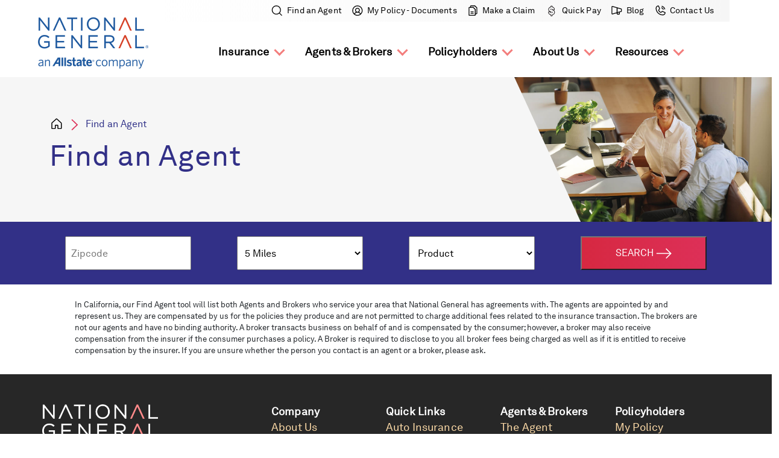

--- FILE ---
content_type: text/html; charset=utf-8
request_url: https://locator.nationalgeneral.com/
body_size: 11612
content:
<!DOCTYPE html>
<html lang="en"><head><meta name="viewport" content="width=device-width, initial-scale=1, minimum-scale=1">
    <title>Agent Locator</title>
    
    <link href="/LocatorNatGen.styles.css" rel="stylesheet">
    <link href="/css/bootstrap/bootstrap.min.css" rel="stylesheet">
    <link href="/css/colorPalette.css" rel="stylesheet">
    <link href="/css/formsAndButtons.css" rel="stylesheet">
    <link href="/css/mobilemenu/jquery-simple-mobilemenu.css" rel="stylesheet">
    <link href="/css/mobilemenu/jquery-simple-mobilemenu-accordion.css" rel="stylesheet">
    <link href="/css/mobilemenu/jquery-simple-mobilemenu-slide.css" rel="stylesheet">
    <link href="/css/site.css" rel="stylesheet">
    <link rel="stylesheet" href="//cdn.datatables.net/v/dt/dt-1.13.7/r-2.5.0/datatables.min.css">

    <link href="/css/typography.css" rel="stylesheet">
    <script src="/lib/jquery/dist/jquery.min.js"></script>
    <script src="/js/bootstrap.min.js"></script>
    <script src="/js/mobilemenu/jquery-simple-mobilemenu.min.js"></script>
    <script src="/js/Site.js"></script>
    <script src="//cdn.datatables.net/v/dt/dt-1.13.7/r-2.5.0/datatables.min.js"></script>
    <script defer src="/js/maps.js"></script>
    <script defer src="https://maps.googleapis.com/maps/api/js?key=AIzaSyDz8RondKE6Y73sUOwhUmjPMIG1sJDom5c&amp;loading=async&amp;callback=setCoords&amp;libraries=places"></script>
    <script src="https://www.google.com/recaptcha/api.js"></script></head>
<body><!--Blazor:{"type":"server","prerenderId":"30caa0487f0d4943b45bdac668cc7eca","key":{"locationHash":"084006594812D06D90EADFBFE9412523B3D13EB0925CCEAA41AA9446CC430C5E:14","formattedComponentKey":""},"sequence":0,"descriptor":"CfDJ8EQXK74IczRPijrHifB5AkUjn4CxqzR5KDvPJpRaJw\u002BtRtFjb6Z/6cwJ3liPFB2Wyyxpyt\u002BDSZxO0ZZIE9hpNm3bH476NeMwIJS1aQc9/3qf\u002BSIQ1oY3A8ngOQzOEGYTnIZ/RF66WfNfXhYizNPxj3s5Uh8cEJy1kVPSgA\u002BvqrlQBm61e\u002BntCdw1fjy5GMAui/VB5OcJYOVWu\u002B9hcwDIlDOmSLjbgV9Suwf39ZI86JXYETQjbBj/tpDFrkwWPNm7E7/\u002BcwFe8ytrhlugreGVuhY1oIX//QNY0dmoA9XKOW6g/Tf48k8dedG850uUrX83wVZCx9Yg7mFSoaJoygT/dMunp9AHTdTPyZXb/SfKAv7UsAD43RNKROtQ25RBdRadNo0Z/ePDTXmPxjSubS0vtovp2ZlslkxN93E85BTgJDH0AJ4HywCQRsg32Ke18FbANyUn1MeDl0/peIET/UiNj6OLMoxGEGr66OKv/V\u002BWWUheFOG7ZKMCTQ2d5wsGJ7MO6mxFRVmslsvJzKaxBBA/vFU="}--><section id="navigationBar" b-3997c1lyjl><div class="container" b-3997c1lyjl><div id="mobileMenuContainer" style="display:none;" b-3997c1lyjl><header b-3997c1lyjl><a href="https://nationalgeneral.com" b-3997c1lyjl><img src="/imgs/NatGen_all_vert_rgb_pos.png" alt="National General Insurance" style="margin-top: 10px;" b-3997c1lyjl></a></header>
            <ul class="mobile_menu" style="padding-top: 20px;" b-3997c1lyjl><li style="padding-bottom: 20px;" b-3997c1lyjl><a class="adaBlue" b-3997c1lyjl>My Policy</a>

                    <div style="text-align: center;" b-3997c1lyjl><input class="myPolicy-input" style="width: 88%;" id="policynumberMobile" name="policynumberMobile" placeholder="Enter Policy Number" maxlength="10" value="" b-3997c1lyjl /></div>
                    <div class="marginTop10" style="text-align: center;" b-3997c1lyjl><div id="my-policy-login-button-mobile" class="brow btnBlue-myPolicy white btn-myPolicyMobile" style="margin-bottom: 4px;" b-3997c1lyjl><button class="btn-myPolicyMobile brow white text-decoration-none" style="width:100%; border:none;" b-3997c1lyjl>
                                Login
                            </button></div></div>
                    <div class style="text-align: center;" b-3997c1lyjl><div id="my-policy-quick-pay-button-mobile" class="brow btnBlue-myPolicy white btn-myPolicyMobile" style="margin-bottom: 4px;" b-3997c1lyjl><button class="btn-myPolicyMobile brow white text-decoration-none" style="width:100%;border:none;" b-3997c1lyjl>
                                Quick Pay
                            </button></div></div></li>
                <li b-3997c1lyjl><a b-3997c1lyjl>Insurance</a>
                    <ul class="submenu" b-3997c1lyjl><li b-3997c1lyjl><a class="menuGroupHeader" b-3997c1lyjl>Vehicle</a></li>
                        <li b-3997c1lyjl><a href="https://nationalgeneral.com/insurance/auto-insurance" class="adaBlue" b-3997c1lyjl><img class="mobMenu-icons" src="/imgs/icons-menu/Personal_Auto-01.svg" alt="Auto Insurance" b-3997c1lyjl>Auto Insurance</a></li>
                        <li b-3997c1lyjl><a href="https://nationalgeneral.com/insurance/commercial-auto" class="adaBlue" b-3997c1lyjl><img class="mobMenu-icons" src="/imgs/icons-menu/Commercial_Vehicle-01.svg" alt="Commercial Auto Insurance" b-3997c1lyjl>Commercial Auto</a></li>
                        <li b-3997c1lyjl><a href="https://nationalgeneral.com/insurance/rv-insurance" class="adaBlue" b-3997c1lyjl><img class="mobMenu-icons" src="/imgs/icons-menu/Recreational_Vehicle-01.svg" alt="Recreational Vehicle Insurance" b-3997c1lyjl>RV</a></li>
                        <li b-3997c1lyjl><a href="https://nationalgeneral.com/insurance/motorcycle-insurance" class="adaBlue" b-3997c1lyjl><img class="mobMenu-icons" src="/imgs/icons-menu/Motorcycle-01.svg" alt="Motorcycle Insurance" b-3997c1lyjl>Motorcycle</a><br b-3997c1lyjl></li>

                        <li b-3997c1lyjl><a class="menuGroupHeader" b-3997c1lyjl>Home</a></li>
                        <li b-3997c1lyjl><a href="https://nationalgeneral.com/insurance/homeowners-insurance" class="adaBlue" b-3997c1lyjl><img class="mobMenu-icons" src="/imgs/icons-menu/Home-01.svg" alt="Homeowners Insurance" b-3997c1lyjl>Homeowners</a></li>
                        <li b-3997c1lyjl><a href="https://nationalgeneral.com/insurance/condo-insurance" class="adaBlue" b-3997c1lyjl><img class="mobMenu-icons" src="/imgs/icons-menu/Condo-01.svg" alt="Condo Insurance" b-3997c1lyjl>Condo</a></li>
                        <li b-3997c1lyjl><a href="https://nationalgeneral.com/insurance/renters-insurance" class="adaBlue" b-3997c1lyjl><img class="mobMenu-icons" src="/imgs/icons-menu/Renters-01.svg" alt="Renters Insurance" b-3997c1lyjl>Renters</a><br b-3997c1lyjl></li>

                        <li b-3997c1lyjl><a class="menuGroupHeader" b-3997c1lyjl>Additional Products</a></li>
                        <li b-3997c1lyjl><a href="https://nationalgeneral.com/insurance/flood-insurance" class="adaBlue" b-3997c1lyjl><img class="mobMenu-icons" src="/imgs/icons-menu/Flood-01.svg" alt="Flood Insurance" b-3997c1lyjl>Flood</a></li>
                        <li b-3997c1lyjl><a href="https://nationalgeneral.com/insurance/private-collections" class="adaBlue" b-3997c1lyjl><img class="mobMenu-icons" src="/imgs/icons-menu/Collections-01.svg" alt="Collections Insurance" b-3997c1lyjl>Private Collections</a></li>
                        <li b-3997c1lyjl><a href="https://nationalgeneral.com/insurance/umbrella-coverage" class="adaBlue" b-3997c1lyjl><img class="mobMenu-icons" src="/imgs/icons-menu/Umbrella-01.svg" alt="Umbrella Insurance" b-3997c1lyjl>Umbrella</a></li>
                        <li b-3997c1lyjl><a href="https://nationalgeneral.com/insurance/individual-health" class="adaBlue" b-3997c1lyjl><img class="mobMenu-icons" src="/imgs/icons-menu/NatGen_Health-01.svg" alt="NatGen Health Insurance" b-3997c1lyjl>NatGenHealth</a><br b-3997c1lyjl></li>

                        <li b-3997c1lyjl><a style="line-height: 1.5;" class="menuGroupHeader" b-3997c1lyjl><strong b-3997c1lyjl>Protecting what matters</strong>
                                <br b-3997c1lyjl>&nbsp;<br b-3997c1lyjl>
                                National General, an Allstate company, offers coverage for the vehicles you drive, the places you live, and the possessions you hold dear.
                                <br b-3997c1lyjl>&nbsp;<br b-3997c1lyjl>
                                With a professional claim response team and a network of more than 55,000 independent agents across the country, you're never far away from the help and advice you need.
                            </a></li></ul></li>
                <li b-3997c1lyjl><a b-3997c1lyjl>Agents &amp; Brokers</a>
                    <ul class="submenu" b-3997c1lyjl><li b-3997c1lyjl><a class="menuGroupHeader" b-3997c1lyjl>For Consumers</a></li>
                        <li b-3997c1lyjl><a href="https://nationalgeneral.com/agents/find-an-agent" class="adaBlue" b-3997c1lyjl>Find an agent</a></li>
                        <li b-3997c1lyjl><a href="https://nationalgeneral.com/agents/the-agent-advantage" class="adaBlue" b-3997c1lyjl>The agent advantage</a><br b-3997c1lyjl></li>

                        <li b-3997c1lyjl><a class="menuGroupHeader" b-3997c1lyjl>Existing Agents</a></li>
                        <li b-3997c1lyjl><a href="https://nationalgeneral.com/agents/login" class="adaBlue" b-3997c1lyjl>Log in to your services</a><br b-3997c1lyjl></li>

                        <li b-3997c1lyjl><a class="menuGroupHeader" b-3997c1lyjl>Prospective Agents</a></li>
                        <li b-3997c1lyjl><a href="https://nationalgeneral.com/agents/working-with-us" class="adaBlue" b-3997c1lyjl>Working with us</a></li>
                        <li b-3997c1lyjl><a href="https://nationalgeneral.com/agents/get-appointed" class="adaBlue" b-3997c1lyjl>Get appointed</a><br b-3997c1lyjl></li></ul></li>
                <li b-3997c1lyjl><a b-3997c1lyjl>Policyholders</a>
                    <ul class="submenu" b-3997c1lyjl><li b-3997c1lyjl><a href="https://nationalgeneral.com/policyholders/my-policy" class="adaBlue" role="link" aria-label="My Policy" b-3997c1lyjl>My Policy</a></li>
                        <li b-3997c1lyjl><a href="https://mynatgenpolicy.com/pay" class="adaBlue" b-3997c1lyjl>Quick Pay</a></li>
                        <li b-3997c1lyjl><a href="https://nationalgeneral.com/policyholders/claims" class="adaBlue" b-3997c1lyjl>Claims</a><br b-3997c1lyjl></li>
                        <li b-3997c1lyjl><a style="line-height: 1.5;" class="menuGroupHeader" b-3997c1lyjl><strong b-3997c1lyjl>How can we help you?</strong>
                                <br b-3997c1lyjl>&nbsp;<br b-3997c1lyjl>
                                Insurance should be easy. We're here to help make it that way. Review your coverage, make a payment, or file a claim.
                            </a></li></ul></li>
                <li b-3997c1lyjl><a b-3997c1lyjl>About Us</a>
                    <ul class="submenu" b-3997c1lyjl><li b-3997c1lyjl><a class="adaBlue" href="https://nationalgeneral.com/about-us/our-story" b-3997c1lyjl>Our Story</a></li>
                        <li b-3997c1lyjl><a class="adaBlue" href="https://careers.nationalgeneral.com" target="_blank" b-3997c1lyjl>Careers</a></li>
                        <li b-3997c1lyjl><a class="adaBlue" href="https://nationalgeneral.com/about-us/contact-us" b-3997c1lyjl>Contact Us</a><br b-3997c1lyjl></li>
                        <li b-3997c1lyjl><a style="line-height: 1.5;" class="menuGroupHeader" b-3997c1lyjl><strong b-3997c1lyjl>Serving policyholders since 1920</strong>
                                <br b-3997c1lyjl>&nbsp;<br b-3997c1lyjl>
                                We're proud that for over 100 years, National General Insurance has been helping people protect what matters most to them.
                            </a></li></ul></li>
                <li b-3997c1lyjl><a b-3997c1lyjl>Resources</a>
                    <ul class="submenu" b-3997c1lyjl><li b-3997c1lyjl><a href="https://nationalgeneral.com/policyholders/insurance-basics" class="adaBlue" b-3997c1lyjl>Insurance Basics</a></li>
                        <li b-3997c1lyjl><a class="adaBlue" href="/about-us/news-and-blog" b-3997c1lyjl>News &amp; Blog</a><br b-3997c1lyjl></li>
                        <li b-3997c1lyjl><a style="line-height: 1.5;" class="menuGroupHeader" b-3997c1lyjl><br b-3997c1lyjl>
                                Check out our latest articles and learn more about topics relating to insurance.
                            </a></li></ul></li>
                <li b-3997c1lyjl><a class="adaBlue" href="/" b-3997c1lyjl>Find an Agent</a></li>
                <li b-3997c1lyjl><a class="adaBlue" href="https://nationalgeneral.com/policyholders/claims" b-3997c1lyjl>Make a Claim</a></li>
                <li b-3997c1lyjl><a class="adaBlue" href="https://nationalgeneral.com/about-us/contact-us" b-3997c1lyjl>Contact Us</a></li></ul></div>

        <div class="row" b-3997c1lyjl><div class="col-2" id="logoHome" b-3997c1lyjl><a href="https://nationalgeneral.com" b-3997c1lyjl><img id="NatGenLogo" class="logo-NatGen-vert" src="/imgs/NatGen_all_vert_rgb_pos.png" alt="National General, an Allstate company" b-3997c1lyjl></a></div>
            <div class="col-10" b-3997c1lyjl><div class="row" b-3997c1lyjl><div class="col-12 header-tinyIconRow" b-3997c1lyjl><a href="/" class="header-tinyIconItem" b-3997c1lyjl><img class="header-tinyIcon" src="/imgs/icons-outlined/Icons_SearchOutline.svg" alt="Find an Agent" b-3997c1lyjl>
                            Find an Agent
                        </a>

                        <a class="header-tinyIconItem" data-bs-toggle="modal" data-bs-target="#getMyPolicyModal" style="cursor:pointer;" b-3997c1lyjl><img class="header-tinyIcon" src="/imgs/icons-outlined/Icons_ProfileOutline.svg" alt="My Policy" b-3997c1lyjl>
                            My Policy - Documents
                        </a>
                        <a href="https://nationalgeneral.com/policyholders/claims" class="header-tinyIconItem" b-3997c1lyjl><img class="header-tinyIcon" src="/imgs/icons-outlined/Icons_DocumentOutline.svg" alt="Make a Claim" b-3997c1lyjl>
                            Make a Claim
                        </a>
                        <a class="header-tinyIconItem" data-bs-toggle="modal" data-bs-target="#getQuickPayModal" style="cursor:pointer;" b-3997c1lyjl><img class="header-tinyIcon" src="/imgs/icons-outlined/Icons_QuickPay.svg" alt="Quick Pay" style="height: 24px;" b-3997c1lyjl>
                            Quick Pay
                        </a>
                        <a href="https://nationalgeneral.com/about-us/news-and-blog" class="header-tinyIconItem" b-3997c1lyjl><img class="header-tinyIcon" src="/imgs/icons-outlined/Icons_NewsAndBlogOutline.svg" alt="Blog" b-3997c1lyjl>
                            Blog
                        </a>
                        <a href="https://nationalgeneral.com/about-us/contact-us" class="header-tinyIconItem" b-3997c1lyjl><img class="header-tinyIcon" src="/imgs/icons-outlined/Icons_ContactOutline.svg" alt="Contact Us" b-3997c1lyjl>
                            Contact Us
                        </a></div></div>
                <div class="row" b-3997c1lyjl><div class="col-12" b-3997c1lyjl><div class="container" b-3997c1lyjl><div id="nonMobileMenuContainerTitles" b-3997c1lyjl><nav class="navbar navbar-expand-lg navbar-light" aria-label="Main Menu" b-3997c1lyjl><div class="container" style="height: 84px; z-index: 30;" b-3997c1lyjl><div class="collapse navbar-collapse" id="navbar-content" b-3997c1lyjl><ul class="navbar-nav ms-auto mb-2 mb-lg-0" b-3997c1lyjl><li class="nav-item dropdown dropdown-mega position-static" b-3997c1lyjl><a style="cursor:pointer;" id="linkInsurance" class="nav-link dropdown-toggle" b-3997c1lyjl>Insurance</a></li>

                                                <li class="nav-item dropdown dropdown-mega position-static" b-3997c1lyjl><a style="cursor:pointer;" id="linkAgents" class="nav-link dropdown-toggle" b-3997c1lyjl>Agents &amp; Brokers</a></li>

                                                <li class="nav-item dropdown dropdown-mega position-static" b-3997c1lyjl><a style="cursor:pointer;" id="linkPolicyholders" class="nav-link dropdown-toggle" b-3997c1lyjl>Policyholders</a></li>

                                                <li class="nav-item dropdown dropdown-mega position-static" b-3997c1lyjl><a style="cursor:pointer;" id="linkAboutUs" class="nav-link dropdown-toggle" b-3997c1lyjl>About Us</a></li>

                                                <li class="nav-item dropdown dropdown-mega position-static" b-3997c1lyjl><a style="cursor:pointer;" id="linkResources" class="nav-link dropdown-toggle" b-3997c1lyjl>Resources</a></li></ul></div></div></nav></div></div></div></div></div></div>

        <div class="row" b-3997c1lyjl><div class="col-12" b-3997c1lyjl><div class="container" b-3997c1lyjl><nav id="nonMobileMenuContainer" role="navigation" aria-label="Main Menu" style="display:none;" b-3997c1lyjl><div id="navInsurance" class="container mmenu-dropdown-menu mmenu-shadow" style="display: none; position: fixed; top: 128px; margin: 0 auto; width: 100%; background-color: #f6f6f6; z-index: 100;" b-3997c1lyjl><div class="row" b-3997c1lyjl><div class="col-12 col-sm-4 col-md-3 py-4" b-3997c1lyjl><strong class="mmenu-mainContentHead" b-3997c1lyjl>Protecting What Matters</strong>
                                    National General, an Allstate company, offers coverage for the vehicles you drive, the places you live, and the possessions you hold dear.
                                    <br b-3997c1lyjl>&nbsp;<br b-3997c1lyjl>
                                    With a professional claim response team and a network of more than 55,000 independent agents across the country, you're never far away from the help and advice you need.
                                </div>
                                <div class="col-12 col-sm-4 col-md-3 py-4" b-3997c1lyjl><span class="mmenu-subhead" b-3997c1lyjl>Vehicle</span>
                                    <div class="row" b-3997c1lyjl><div class="col-3 mmenu-icon-container" b-3997c1lyjl><a href="https://nationalgeneral.com/insurance/auto-insurance" b-3997c1lyjl><img src="/imgs/icons-menu/Personal_Auto-01.svg" class="mmenu-icon" alt="Auto Insurance" b-3997c1lyjl></a></div>
                                        <div class="col-9 align-text-vcenter" b-3997c1lyjl><a href="https://nationalgeneral.com/insurance/auto-insurance" class="align-text-vcenter blue mmenu-link" b-3997c1lyjl>Auto</a></div></div>
                                    <div class="row" b-3997c1lyjl><div class="col-3 mmenu-icon-container" b-3997c1lyjl><a href="https://nationalgeneral.com/insurance/commercial-auto" b-3997c1lyjl><img src="/imgs/icons-menu/Commercial_Vehicle-01.svg" class="mmenu-icon" alt="Commercial Auto insurance" b-3997c1lyjl></a></div>
                                        <div class="col-9 align-text-vcenter" b-3997c1lyjl><a href="https://nationalgeneral.com/insurance/commercial-auto" class="align-text-vcenter blue mmenu-link" b-3997c1lyjl>Commercial Auto</a></div></div>
                                    <div class="row" b-3997c1lyjl><div class="col-3 mmenu-icon-container" b-3997c1lyjl><a href="https://nationalgeneral.com/insurance/rv-insurance" b-3997c1lyjl><img src="/imgs/icons-menu/Recreational_Vehicle-01.svg" class="mmenu-icon" alt="RV Insurance" b-3997c1lyjl></a></div>
                                        <div class="col-9 align-text-vcenter" b-3997c1lyjl><a href="https://nationalgeneral.com/insurance/rv-insurance" class="align-text-vcenter blue mmenu-link" b-3997c1lyjl>RV</a></div></div>
                                    <div class="row" b-3997c1lyjl><div class="col-3 mmenu-icon-container" b-3997c1lyjl><a href="https://nationalgeneral.com/insurance/motorcycle-insurance" b-3997c1lyjl><img src="/imgs/icons-menu/Motorcycle-01.svg" class="mmenu-icon" alt="Motorcycle Insurance" b-3997c1lyjl></a></div>
                                        <div class="col-9 align-text-vcenter" b-3997c1lyjl><a href="https://nationalgeneral.com/insurance/motorcycle-insurance" class="align-text-vcenter blue mmenu-link" b-3997c1lyjl>Motorcycle</a></div></div></div>
                                <div class="col-12 col-sm-4 col-md-3 py-4" b-3997c1lyjl><span class="mmenu-subhead" b-3997c1lyjl>Home</span>
                                    <div class="row" b-3997c1lyjl><div class="col-3 mmenu-icon-container" b-3997c1lyjl><a href="https://nationalgeneral.com/insurance/homeowners-insurance" b-3997c1lyjl><img src="/imgs/icons-menu/Home-01.svg" class="mmenu-icon" alt="Homeowners Insurance" b-3997c1lyjl></a></div>
                                        <div class="col-9 align-text-vcenter" b-3997c1lyjl><a href="https://nationalgeneral.com/insurance/homeowners-insurance" class="align-text-vcenter blue mmenu-link-insurance" b-3997c1lyjl>Homeowners</a></div></div>
                                    <div class="row" b-3997c1lyjl><div class="col-3 mmenu-icon-container" b-3997c1lyjl><a href="https://nationalgeneral.com/insurance/condo-insurance" b-3997c1lyjl><img src="/imgs/icons-menu/Condo-01.svg" class="mmenu-icon" alt="Condo Insurance" b-3997c1lyjl></a></div>
                                        <div class="col-9 align-text-vcenter" b-3997c1lyjl><a href="https://nationalgeneral.com/insurance/condo-insurance" class="align-text-vcenter blue mmenu-link-insurance" b-3997c1lyjl>Condo</a></div></div>
                                    <div class="row" b-3997c1lyjl><div class="col-3 mmenu-icon-container" b-3997c1lyjl><a href="https://nationalgeneral.com/insurance/renters-insurance" b-3997c1lyjl><img src="/imgs/icons-menu/Renters-01.svg" alt="Renters Insurance" class="mmenu-icon" b-3997c1lyjl></a></div>
                                        <div class="col-9 align-text-vcenter" b-3997c1lyjl><a href="https://nationalgeneral.com/insurance/renters-insurance" class="align-text-vcenter blue mmenu-link-insurance" b-3997c1lyjl>Renters</a></div></div></div>
                                <div class="col-12 col-sm-12 col-md-3 py-4" b-3997c1lyjl><span class="mmenu-subhead" b-3997c1lyjl>Additional Products</span>
                                    <div class="row" b-3997c1lyjl><div class="col-3 mmenu-icon-container" b-3997c1lyjl><a href="https://nationalgeneral.com/insurance/flood-insurance" b-3997c1lyjl><img src="/imgs/icons-menu/Flood-01.svg" alt="Flood Insurance" class="mmenu-icon" b-3997c1lyjl></a></div>
                                        <div class="col-9 align-text-vcenter" b-3997c1lyjl><a href="https://nationalgeneral.com/insurance/flood-insurance" class="align-text-vcenter blue mmenu-link-insurance" b-3997c1lyjl>Flood</a></div></div>
                                    <div class="row" b-3997c1lyjl><div class="col-3 mmenu-icon-container" b-3997c1lyjl><a href="https://nationalgeneral.com/insurance/private-collections" b-3997c1lyjl><img src="/imgs/icons-menu/Collections-01.svg" alt="Private Collections Insurance" class="mmenu-icon" b-3997c1lyjl></a></div>
                                        <div class="col-9 align-text-vcenter" b-3997c1lyjl><a href="https://nationalgeneral.com/insurance/private-collections" class="align-text-vcenter blue mmenu-link-insurance" b-3997c1lyjl>Private Collections</a></div></div>
                                    <div class="row" b-3997c1lyjl><div class="col-3 mmenu-icon-container" b-3997c1lyjl><a href="https://nationalgeneral.com/insurance/umbrella-coverage" b-3997c1lyjl><img src="/imgs/icons-menu/Umbrella-01.svg" alt="Umbrella Insurance" class="mmenu-icon" b-3997c1lyjl></a></div>
                                        <div class="col-9 align-text-vcenter" b-3997c1lyjl><a href="https://nationalgeneral.com/insurance/umbrella-coverage" class="align-text-vcenter blue mmenu-link-insurance" b-3997c1lyjl>Umbrella</a></div></div>
                                    <div class="row" b-3997c1lyjl><div class="col-3 mmenu-icon-container" b-3997c1lyjl><a href="https://nationalgeneral.com/insurance/individual-health" b-3997c1lyjl><img src="/imgs/icons-menu/NatGen_Health-01.svg" class="mmenu-icon" alt="NatGen Health Insurance" b-3997c1lyjl></a></div>
                                        <div class="col-9 align-text-vcenter" b-3997c1lyjl><a href="https://nationalgeneral.com/insurance/individual-health" class="align-text-vcenter blue mmenu-link-insurance" b-3997c1lyjl>NatGenHealth</a></div></div></div></div></div>
                        <div id="navAgents" class="container mmenu-dropdown-menu mmenu-shadow" style="display: none; position: fixed; top: 128px; margin: 0 auto; width: 100%; background-color: #f6f6f6; z-index: 100;" b-3997c1lyjl><div class="row" b-3997c1lyjl><div class="col-12 col-sm-4 col-md-3 py-4" b-3997c1lyjl><strong class="mmenu-mainContentHead" b-3997c1lyjl>Supporting Our Customers</strong>
                                    Your independent agent will always be happy to help you with any specific queries you may have.
                                    <br b-3997c1lyjl>&nbsp;<br b-3997c1lyjl>
                                    We also offer direct access for policyholders for common servicing needs such as payment and claims.
                                </div>
                                <div class="col-12 col-sm-4 col-md-3 py-4" b-3997c1lyjl><span class="mmenu-subhead" b-3997c1lyjl>For Consumers</span>
                                    <div class="row" b-3997c1lyjl><div class="col-12" b-3997c1lyjl><a href="/" class="align-text-vcenter blue mmenu-link" b-3997c1lyjl>Find an agent</a></div></div>
                                    <div class="row" b-3997c1lyjl><div class="col-12" b-3997c1lyjl><a href="https://nationalgeneral.com/agents/the-agent-advantage" class="align-text-vcenter blue mmenu-link" b-3997c1lyjl>The agent advantage</a></div></div></div>
                                <div class="col-12 col-sm-4 col-md-3 py-4" b-3997c1lyjl><span class="mmenu-subhead" b-3997c1lyjl>Existing Agents</span>
                                    <div class="row" b-3997c1lyjl><div class="col-12" b-3997c1lyjl><a href="https://nationalgeneral.com/agents/login" class="align-text-vcenter blue mmenu-link" b-3997c1lyjl>Log in to your services</a></div></div></div>
                                <div class="col-12 col-sm-12 col-md-3 py-4" b-3997c1lyjl><span class="mmenu-subhead" b-3997c1lyjl>Prospective Agents</span>
                                    <div class="row" b-3997c1lyjl><div class="col-12" b-3997c1lyjl><a href="https://nationalgeneral.com/agents/working-with-us" class="align-text-vcenter blue mmenu-link" b-3997c1lyjl>Working with us</a></div></div>
                                    <div class="row" b-3997c1lyjl><div class="col-12" b-3997c1lyjl><a href="https://nationalgeneral.com/agents/get-appointed" class="align-text-vcenter blue mmenu-link" b-3997c1lyjl>Get appointed</a></div></div></div></div></div>
                        <div id="navPolicyholders" class="container mmenu-dropdown-menu mmenu-shadow" style="display: none; position: fixed; top: 128px; margin: 0 auto; width: 100%; background-color: #f6f6f6; z-index: 100;" b-3997c1lyjl><div class="row" b-3997c1lyjl><div class="col-5 col-sm-5 col-md-5 py-3" b-3997c1lyjl><strong class="mmenu-mainContentHead" b-3997c1lyjl>How can we help you?</strong>
                                    Insurance should be easy. We're here to help make it that way.
                                    <br b-3997c1lyjl>
                                    Review your coverage, make a payment, or file a claim.
                                </div>
                                <div class="col-1" b-3997c1lyjl>&nbsp;</div>
                                <div class="col-2 col-sm-2 col-md-2 py-4" b-3997c1lyjl><a class="mmenu-subhead" href="https://nationalgeneral.com/policyholders/my-policy" role="link" aria-label="My Policy" b-3997c1lyjl>My Policy</a></div>
                                <div class="col-2 col-sm-2 col-md-2 py-4" b-3997c1lyjl><a class="mmenu-subhead" data-bs-toggle="modal" data-bs-target="#getQuickPayModal" role="link" aria-label="Quick Pay" style="cursor:pointer;" b-3997c1lyjl>Quick Pay</a></div>
                                <div class="col-2 col-sm-2 col-md-2 py-4" b-3997c1lyjl><a class="mmenu-subhead" href="https://nationalgeneral.com/policyholders/claims" role="link" aria-label="Claims" b-3997c1lyjl>Claims</a></div></div></div>
                        <div id="navAboutUs" class="container mmenu-dropdown-menu mmenu-shadow" style="display: none; position: fixed; top: 128px; margin: 0 auto; width: 100%; background-color: #f6f6f6; z-index: 100;" b-3997c1lyjl><div class="row" b-3997c1lyjl><div class="col-5 col-sm-5 col-md-5 py-3" b-3997c1lyjl><strong class="mmenu-mainContentHead" b-3997c1lyjl>Serving policyholders since 1920</strong>
                                    We're proud that for over 100 years, National General Insurance has been helping people protect what matters most to them.
                                </div>
                                <div class="col-1" b-3997c1lyjl>&nbsp;</div>
                                <div class="col-2 col-sm-2 col-md-2 py-4" b-3997c1lyjl><a class="mmenu-subhead" href="https://nationalgeneral.com/about-us/our-story" b-3997c1lyjl>Our Story</a></div>
                                <div class="col-2 col-sm-2 col-md-2 py-4" b-3997c1lyjl><a class="mmenu-subhead" href="https://careers.nationalgeneral.com" target="_blank" b-3997c1lyjl>Careers</a></div>
                                <div class="col-2 col-sm-2 col-md-2 py-4" b-3997c1lyjl><a class="mmenu-subhead" href="https://nationalgeneral.com/about-us/contact-us" b-3997c1lyjl>Contact Us</a></div></div></div>
                        <div id="navResources" class="container mmenu-dropdown-menu mmenu-shadow" style="display: none; position: fixed; top: 128px; margin: 0 auto; width: 100%; background-color: #f6f6f6; z-index: 100;" b-3997c1lyjl><div class="row" b-3997c1lyjl><div class="col-6 col-sm-6 col-md-6 py-4" b-3997c1lyjl><strong class="mmenu-mainContentHead" b-3997c1lyjl>Resources</strong>
                                    Check out our latest articles and learn more about topics relating to insurance.
                                </div>
                                <div class="col-1" b-3997c1lyjl>&nbsp;</div>
                                <div class="col-2 col-sm-2 col-md-2 py-4" b-3997c1lyjl><a class="mmenu-subhead" href="https://nationalgeneral.com/about-us/news-and-blog" b-3997c1lyjl>Blog</a></div>
                                <div class="col-2 col-sm-2 col-md-2 py-4" b-3997c1lyjl><a class="mmenu-subhead" href="https://nationalgeneral.com/policyholders/insurance-basics" b-3997c1lyjl>Insurance Basics</a></div></div></div></nav></div></div></div></div></section>

<script b-3997c1lyjl>

    function initNav() {

        $(".mobile_menu").simpleMobileMenu({
            onMenuLoad: function (menu) {
            },
            onMenuToggle: function (menu, opened) {
            },
            "menuStyle": "slide"
        });

        window.onscroll = function () { stickyFunc() };

        var navigationBar = document.getElementById("navigationBar");
        var logoNG = document.getElementById("NatGenLogo");
        var hamburgerMnu = document.getElementById("btn-sidemenu-toggle");
        var sticky = navigationBar.offsetTop;

        function stickyFunc() {

            if (window.pageYOffset > sticky) {
                navigationBar.classList.add("navigationBar-sticky");
            } else {
                navigationBar.classList.remove("navigationBar-sticky");
            }
        }

        document.onclick = function (e) {
            if (e.target.id != 'navInsurance' || e.target.id != 'navAgents' || e.target.id != 'navPolicyholders' || e.target.id != 'navAboutUs' || e.target.id != 'navResources') {
                navInsurance.style.display = "none";
                navAgents.style.display = "none";
                navPolicyholders.style.display = "none";
                navAboutUs.style.display = "none";
                navResources.style.display = "none";
            }
            if (e.target.id == 'linkInsurance') {
                navInsurance.style.display = "block";
                navAgents.style.display = "none";
                navPolicyholders.style.display = "none";
                navAboutUs.style.display = "none";
                navResources.style.display = "none";
            }
            if (e.target.id == 'linkAgents') {
                navInsurance.style.display = "none";
                navAgents.style.display = "block";
                navPolicyholders.style.display = "none";
                navAboutUs.style.display = "none";
                navResources.style.display = "none";
            }
            if (e.target.id == 'linkPolicyholders') {
                navInsurance.style.display = "none";
                navAgents.style.display = "none";
                navPolicyholders.style.display = "block";
                navAboutUs.style.display = "none";
                navResources.style.display = "none";
            }
            if (e.target.id == 'linkAboutUs') {
                navInsurance.style.display = "none";
                navAgents.style.display = "none";
                navPolicyholders.style.display = "none";
                navAboutUs.style.display = "block";
                navResources.style.display = "none";
            }
            if (e.target.id == 'linkResources') {
                navInsurance.style.display = "none";
                navAgents.style.display = "none";
                navPolicyholders.style.display = "none";
                navAboutUs.style.display = "none";
                navResources.style.display = "block";
            }
        }
        var primaryCTA = document.getElementById("primaryCTAHome");

        if (screen.width < 992) {
            mobileMenuContainer.style.display = "block";
            nonMobileMenuContainer.style.display = "none";
        } else {
            mobileMenuContainer.style.display = "none";
            nonMobileMenuContainer.style.display = "block";
        }
    }

</script>
<div class="modal fade" id="getQuickPayModal" tabindex="-1" aria-labelledby="getQuickPayLabel" aria-hidden="true"><div class="modal-dialog modal-sm"><div class="modal-content"><div class="modal-header" style="border-bottom:0;"><h3 class="modal-title adaRoyalBlue" id="getQuickPayLabel">Quick Pay</h3>
                <button type="button" class="btn-close" data-bs-dismiss="modal" aria-label="Close"></button></div>


            <div class="modal-body"><div class="my-policy-panel-div"><div class="row"><div class="col-12" style="text-align: center;"><input class="myPolicy-input mb-3" type="text" id="policynumberModal" name="policyno" placeholder="Enter Policy Number" maxlength="10" value="" /></div></div>

                    <div class="row marginTop30"><div class="col-12" style="text-align: center;"><div id="my-policy-quick-pay-buttonModal" class="brow btnBlue-myPolicy white my-4"><button class="brow white text-decoration-none">Quick Pay</button></div></div></div>

                    <div class="row marginTop30"><div class="col-12" style="text-align: center;"><span style="text-decoration: none; font-weight:normal; line-height:24px; color: #0d6efd; cursor:pointer;">Login Help?</span><br>
                            <a style="text-decoration: none; font-weight:normal; line-height:24px;" href="https://claims.nationalgeneral.com/report">Report a Claim</a><br>
                            <a style="text-decoration: none; font-weight:normal; line-height:24px;" href="https://eservice.nationalgeneral.com/service/login-view-documents">Policy Documents</a><br></div></div>
                    <br></div></div></div></div></div>
<div class="modal fade" id="getMyPolicyModal" tabindex="-1" aria-labelledby="getMyPolicyLabel" aria-hidden="true"><div class="modal-dialog modal-sm"><div class="modal-content"><div class="modal-header" style="border-bottom:0;"><h3 class="modal-title adaRoyalBlue" id="getMyPolicyLabel">My Policy</h3>
                <button type="button" class="btn-close" data-bs-dismiss="modal" aria-label="Close"></button></div>


            <div class="modal-body"><div class="my-policy-panel-div"><div class="row"><div class="col-12" style="text-align: center;"><input class="myPolicy-input mb-3" type="text" id="policynumberModal" name="policyno" placeholder="Enter Policy Number" maxlength="10" value="" /></div></div>

                    <div class="row marginTop30"><div class="col-6 text-center"><div id="my-policy-quick-pay-buttonModal" class="brow btnBlue-myPolicy white my-4"><button class="brow white text-decoration-none">Login</button></div></div>
                        <div class="col-6 text-center"><div id="my-policy-quick-pay-buttonModal" class="brow btnBlue-myPolicy white my-4" style="height:50px; padding:5px 0;"><button class="brow white text-decoration-none">Quick Pay</button></div></div></div>

                    <div class="row marginTop30"><div class="col-12" style="text-align: center;"><span style="text-decoration: none; font-weight:normal; line-height:24px; color: #0d6efd; cursor:pointer;">Login Help?</span><br>
                            <a style="text-decoration: none; font-weight:normal; line-height:24px;" href="https://claims.nationalgeneral.com/report">Report a Claim</a><br>
                            <a style="text-decoration: none; font-weight:normal; line-height:24px;" href="https://eservice.nationalgeneral.com/service/login-view-documents">Policy Documents</a><br></div></div>
                    <br></div></div></div></div></div>
<div id="hero-nonmobile" b-t03sy1bpas><section id="hero-newsblog" b-t03sy1bpas><div class="container-fluid" b-t03sy1bpas><div class="row" b-t03sy1bpas><div class="col-md-8 productHeroLeftside-NewsBlog" b-t03sy1bpas></div>
                <div class="col-md-4 hero-with-angle hero-agents" b-t03sy1bpas><svg height="100%" width="100%" b-t03sy1bpas><polygon points="0,0 0,240 110,240" style="fill:#f6f6f6;" b-t03sy1bpas></polygon></svg></div></div></div></section>


    <section id="hero-overlay" b-t03sy1bpas><div class="container" b-t03sy1bpas><div class="row" b-t03sy1bpas><div class="col-7 col-sm-12 col-md-7 paddingVert32Mobile" style="padding-top:65px;" b-t03sy1bpas><div id="breadcrumbs" class="adaRoyalBlue" b-t03sy1bpas><a href="/" b-t03sy1bpas><img class="breadcrumb-icon" src="/imgs/icons-outlined/Icons_HomeOutline.svg" alt="Home icon" b-t03sy1bpas></a>

                        <img class="breadcrumb-chevron" src="/imgs/icons-outlined/Icons_ChevronRight.svg" alt="right arrow" b-t03sy1bpas>
                        Find an Agent
                    </div>
                    <h1 class="royalBlue" b-t03sy1bpas>Find an Agent</h1></div></div></div></section></div>


<section id="search" style="background-color: #323087;" b-bqte3xzxao><div class="container" b-bqte3xzxao><form method="post" id="locator-form" action="/"><input type="hidden" name="_handler" value="AgentLocatorForm" /><input type="hidden" name="__RequestVerificationToken" value="CfDJ8EQXK74IczRPijrHifB5AkWYaTntkxm-XfIkXSClc8jz-9VWrgxOYBloO799rK9hlUbr282PIfM04MVYTqkSCnhFipqq0l0X6NciA8pUnMA3kyPSB54k-I4f4pFRUSkvi-YTmPJE4qR0gFYofY7HkvE" /><div class="row form-group search-form-container text-center" b-bqte3xzxao><div class="col-12 col-lg-3 py-4 white" b-bqte3xzxao><input id="zip" minlength="5" maxlength="5" placeholder="Zipcode" name="agentLocator.Zipcode" class="locator-inputs p-2 valid" /></div>
                <div class="col-12 col-lg-3 py-4 white" b-bqte3xzxao><select name="agentLocator.Distance" class="locator-inputs p-2 valid" value="5"><option value="5" b-bqte3xzxao selected>5 Miles</option><option value="10" b-bqte3xzxao>10 Miles</option><option value="25" b-bqte3xzxao>25 Miles</option></select></div>
                <div class="col-12 col-lg-3 py-4 white" b-bqte3xzxao><div class="locator-inputs" id="insurance-type-select" b-g6aaid4cth><div class="selectBox" onclick="showCheckboxes()" b-g6aaid4cth><select b-g6aaid4cth><option b-g6aaid4cth>Product</option></select>
        <div class="overSelect" b-g6aaid4cth></div></div>
    <div id="checkboxes" style="line-height:normal;" b-g6aaid4cth><table b-g6aaid4cth><tr b-g6aaid4cth><td b-g6aaid4cth><input type="checkbox" class="insTypeCheckbox" onclick="setInsurance()" value="auto" id="auto" b-g6aaid4cth></td>
                <td b-g6aaid4cth>Auto</td></tr>
            <tr b-g6aaid4cth><td b-g6aaid4cth><input type="checkbox" class="insTypeCheckbox" onclick="setInsurance()" value="rv" id="rv" b-g6aaid4cth></td>
                <td b-g6aaid4cth>RV</td></tr>
            <tr b-g6aaid4cth><td b-g6aaid4cth><input type="checkbox" class="insTypeCheckbox" onclick="setInsurance()" value="commercial vehicle" id="cv" b-g6aaid4cth></td>
                <td style="line-height: 22px;" b-g6aaid4cth>Commercial Vehicle</td></tr>
            <tr b-g6aaid4cth><td b-g6aaid4cth><input type="checkbox" class="insTypeCheckbox" onclick="setInsurance()" value="motorcycle" id="motorcycle" b-g6aaid4cth></td>
                <td b-g6aaid4cth>Motorcycle</td></tr>
            <tr b-g6aaid4cth><td b-g6aaid4cth><input type="checkbox" class="insTypeCheckbox" onclick="setInsurance()" value="homeowners" id="homeowners" b-g6aaid4cth></td>
                <td b-g6aaid4cth>Homeowners</td></tr>
            <tr b-g6aaid4cth><td b-g6aaid4cth><input type="checkbox" class="insTypeCheckbox" onclick="setInsurance()" value="flood" id="flood" b-g6aaid4cth></td>
                <td b-g6aaid4cth>Flood</td></tr></table></div></div>

<script b-g6aaid4cth>
    var expanded = false;

    function showCheckboxes() {
        var checkboxes = document.getElementById("checkboxes");

        if (!expanded) {
            checkboxes.style.display = "block";
            expanded = true;
        } else {
            checkboxes.style.display = "none";
            expanded = false;
        }
    }

    $(document).ready(function () {
        $(window).click(function (e) {
            var el = document.getElementById('insurance-type-select');

            if (!el.contains(e.target)) {
                checkboxes.style.display = "none";                
            }
        });
    });
</script></div>
                <div class="col-12 col-lg-3 py-4 white" b-bqte3xzxao><button type="submit" class="white g-recaptcha" data-wait="Please wait..." id="submit-button" data-sitekey="6Ld24qokAAAAADiA7rMQrDWJAr9MhSQUdJMbS_xq" data-callback="onSubmit" b-bqte3xzxao>
                        Search
                        <img src="/imgs/icons-outlined/Icons_ArrowRightWhite.svg" b-bqte3xzxao></button></div>
                <input id="Latitude" type="hidden" name="agentLocator.Latitude" class="valid" />
                <input id="Longitude" type="hidden" name="agentLocator.Longitude" class="valid" /></div></form></div></section>

<script b-bqte3xzxao>
    function onSubmit(token){
        return new Promise(function (resolve, reject){
            if(grecaptcha.getResponse() !== ""){
                $('#locator-form').submit();
            }
        });
    }
</script>


<div class="row"><div class="col-12 col-md-10 offset-md-1"><main><br>
<p class="font14" style="padding-left:15px; padding-right:15px;">
    In California, our 
    Find Agent tool will list both Agents and Brokers who service your area that National 
    General has agreements with. The agents are appointed by and represent us. They are 
    compensated by us for the policies they produce and are not permitted to charge 
    additional fees related to the insurance transaction. The brokers are not our agents 
    and have no binding authority. A broker transacts business on behalf of and is 
    compensated by the consumer; however, a broker may also receive compensation from the 
    insurer if the consumer purchases a policy. A Broker is required to disclose to you 
    all broker fees being charged as well as if it is entitled to receive compensation by 
    the insurer. If you are unsure whether the person you contact is an agent or a broker, 
    please ask.
</p></main></div></div>

<section id="footer" role="contentinfo" b-06mgnf9w5t><footer style="height: 100%;" b-06mgnf9w5t><div class="container" style="height: 100%;" b-06mgnf9w5t><div class="row" style="height: 100%;" b-06mgnf9w5t><div class="col-md-4 col-12 footer-left d-flex align-items-center mobile-center" b-06mgnf9w5t><img src="/imgs/NatGen_all_vert_white_rev.png" class="footer-logo" alt="Logo National General, an Allstate company" b-06mgnf9w5t></div>

                <div class="col-md-2 col-12 footer-right d-flex" b-06mgnf9w5t><div class="footer-right-content mobile-center" b-06mgnf9w5t><strong b-06mgnf9w5t>Company</strong><br b-06mgnf9w5t>
                        <a href="https://nationalgeneral.com/about-us" class="footer-link footer-link-yellow" b-06mgnf9w5t>About Us</a><br b-06mgnf9w5t>
                        <a href="https://nationalgeneral.com/about-us/contact-us" class="footer-link footer-link-yellow" b-06mgnf9w5t>Contact Us</a><br b-06mgnf9w5t>
                        <a href="https://careers.nationalgeneral.com" target="_blank" class="footer-link footer-link-yellow" b-06mgnf9w5t>Careers</a><br b-06mgnf9w5t>
                        <a href="https://www.allstate.com" target="_blank" class="footer-link footer-link-yellow" b-06mgnf9w5t>Allstate</a></div></div>

                <div class="col-md-2 col-12 footer-right d-flex" b-06mgnf9w5t><div class="footer-right-content mobile-center" b-06mgnf9w5t><strong b-06mgnf9w5t>Quick Links</strong><br b-06mgnf9w5t>
                        <a href="https://nationalgeneral.com/insurance/auto-insurance" class="footer-link footer-link-yellow" b-06mgnf9w5t>Auto Insurance</a><br b-06mgnf9w5t>
                        <a href="https://nationalgeneral.com/insurance/homeowners-insurance" class="footer-link footer-link-yellow" b-06mgnf9w5t>Home Insurance</a><br b-06mgnf9w5t>
                        <a href="https://nationalgeneral.com/insurance/flood-insurance" class="footer-link footer-link-yellow" b-06mgnf9w5t>Flood Insurance</a><br b-06mgnf9w5t>
                        <a href="https://nationalgeneral.com/agents/find-an-agent" class="footer-link footer-link-yellow" b-06mgnf9w5t>Find An Agent</a></div></div>

                <div class="col-md-2 col-12 footer-right d-flex" b-06mgnf9w5t><div class="footer-right-content mobile-center" b-06mgnf9w5t><strong b-06mgnf9w5t>Agents &amp; Brokers</strong><br b-06mgnf9w5t>
                        <a href="https://nationalgeneral.com/agents/the-agent-advantage" class="footer-link footer-link-yellow" b-06mgnf9w5t>The Agent Advantage</a><br b-06mgnf9w5t>
                        <a href="https://nationalgeneral.com/agents/get-appointed" class="footer-link footer-link-yellow" b-06mgnf9w5t>Get Appointed</a></div></div>

                <div class="col-md-2 col-12 footer-right d-flex" b-06mgnf9w5t><div class="footer-right-content mobile-center" b-06mgnf9w5t><strong b-06mgnf9w5t>Policyholders</strong><br b-06mgnf9w5t>
                        <a href="https://nationalgeneral.com/policyholders/my-policy" class="footer-link footer-link-yellow" b-06mgnf9w5t>My Policy</a><br b-06mgnf9w5t>
                        <a href="#" data-bs-toggle="modal" data-bs-target="#getQuickPayModal" role="link" aria-label="Quick Pay" class="footer-link footer-link-yellow" b-06mgnf9w5t>Quick Pay</a></div></div></div>

            <div class="row" style="height: 100%;" b-06mgnf9w5t><div class="col-12 marginTop30 marginBottom30" style="color: white; padding-top: 30px; text-align:center; line-height: 100px;" b-06mgnf9w5t><span style="margin: 0 10px;" b-06mgnf9w5t>&copy; 2022 National General, an Allstate company</span>
                    <a href="https://nationalgeneral.com/site-map/" class="marginHoriz10 white mobile-line-break" b-06mgnf9w5t>Site Map</a>
                    <a href="https://nghcprivacy.com/nationalgeneral/termsandconditions" target="_blank" class="marginHoriz10 white mobile-line-break" b-06mgnf9w5t>Terms of Use</a>
                    <a href="https://nghcprivacy.com/nationalgeneral/onlineprivacystatement" target="_blank" class="marginHoriz10 white mobile-line-break" b-06mgnf9w5t>Privacy</a>
                    <a href="https://nghcprivacy.com/nationalgeneral/onlineprivacystatement#infocollection" target="_blank" class="marginHoriz10 white mobile-line-break" b-06mgnf9w5t>CA Privacy</a>
                    <a href="https://nghcprivacy.com/nationalgeneral/termsandconditions#accessibility" target="_blank" class="marginHoriz10 white mobile-line-break" b-06mgnf9w5t>Accessibility</a></div></div></div></footer></section><!--Blazor:{"prerenderId":"30caa0487f0d4943b45bdac668cc7eca"}-->
    <script src="/_framework/blazor.web.js"></script></body></html><!--Blazor-Server-Component-State:CfDJ8EQXK74IczRPijrHifB5AkXX6PtOxepQzSpBgXptvJwvD1PvaPgV1kymWN/ExjdYRqHTVECkvV1MaFvUznf/[base64]/ARPNg6DJghwazE9hnpjfYzhf2E9MeoYTSrUAnNRbQvJwSjPhkrMl2+0nAwvCEMFXEkIqPgKd9IeLHlQP76JOox0dMhGhkOUHhknQCxtZKdHgd9KoAFeS5LLGlJ+3yyQnaXfvH6XR2Qg0pWL0jTLOtFxu7B9jliS3KRHiHRFMVUJzQ-->

--- FILE ---
content_type: text/html; charset=utf-8
request_url: https://www.google.com/recaptcha/api2/anchor?ar=1&k=6Ld24qokAAAAADiA7rMQrDWJAr9MhSQUdJMbS_xq&co=aHR0cHM6Ly9sb2NhdG9yLm5hdGlvbmFsZ2VuZXJhbC5jb206NDQz&hl=en&v=PoyoqOPhxBO7pBk68S4YbpHZ&size=invisible&anchor-ms=20000&execute-ms=30000&cb=vaqo7c1wwk5b
body_size: 49611
content:
<!DOCTYPE HTML><html dir="ltr" lang="en"><head><meta http-equiv="Content-Type" content="text/html; charset=UTF-8">
<meta http-equiv="X-UA-Compatible" content="IE=edge">
<title>reCAPTCHA</title>
<style type="text/css">
/* cyrillic-ext */
@font-face {
  font-family: 'Roboto';
  font-style: normal;
  font-weight: 400;
  font-stretch: 100%;
  src: url(//fonts.gstatic.com/s/roboto/v48/KFO7CnqEu92Fr1ME7kSn66aGLdTylUAMa3GUBHMdazTgWw.woff2) format('woff2');
  unicode-range: U+0460-052F, U+1C80-1C8A, U+20B4, U+2DE0-2DFF, U+A640-A69F, U+FE2E-FE2F;
}
/* cyrillic */
@font-face {
  font-family: 'Roboto';
  font-style: normal;
  font-weight: 400;
  font-stretch: 100%;
  src: url(//fonts.gstatic.com/s/roboto/v48/KFO7CnqEu92Fr1ME7kSn66aGLdTylUAMa3iUBHMdazTgWw.woff2) format('woff2');
  unicode-range: U+0301, U+0400-045F, U+0490-0491, U+04B0-04B1, U+2116;
}
/* greek-ext */
@font-face {
  font-family: 'Roboto';
  font-style: normal;
  font-weight: 400;
  font-stretch: 100%;
  src: url(//fonts.gstatic.com/s/roboto/v48/KFO7CnqEu92Fr1ME7kSn66aGLdTylUAMa3CUBHMdazTgWw.woff2) format('woff2');
  unicode-range: U+1F00-1FFF;
}
/* greek */
@font-face {
  font-family: 'Roboto';
  font-style: normal;
  font-weight: 400;
  font-stretch: 100%;
  src: url(//fonts.gstatic.com/s/roboto/v48/KFO7CnqEu92Fr1ME7kSn66aGLdTylUAMa3-UBHMdazTgWw.woff2) format('woff2');
  unicode-range: U+0370-0377, U+037A-037F, U+0384-038A, U+038C, U+038E-03A1, U+03A3-03FF;
}
/* math */
@font-face {
  font-family: 'Roboto';
  font-style: normal;
  font-weight: 400;
  font-stretch: 100%;
  src: url(//fonts.gstatic.com/s/roboto/v48/KFO7CnqEu92Fr1ME7kSn66aGLdTylUAMawCUBHMdazTgWw.woff2) format('woff2');
  unicode-range: U+0302-0303, U+0305, U+0307-0308, U+0310, U+0312, U+0315, U+031A, U+0326-0327, U+032C, U+032F-0330, U+0332-0333, U+0338, U+033A, U+0346, U+034D, U+0391-03A1, U+03A3-03A9, U+03B1-03C9, U+03D1, U+03D5-03D6, U+03F0-03F1, U+03F4-03F5, U+2016-2017, U+2034-2038, U+203C, U+2040, U+2043, U+2047, U+2050, U+2057, U+205F, U+2070-2071, U+2074-208E, U+2090-209C, U+20D0-20DC, U+20E1, U+20E5-20EF, U+2100-2112, U+2114-2115, U+2117-2121, U+2123-214F, U+2190, U+2192, U+2194-21AE, U+21B0-21E5, U+21F1-21F2, U+21F4-2211, U+2213-2214, U+2216-22FF, U+2308-230B, U+2310, U+2319, U+231C-2321, U+2336-237A, U+237C, U+2395, U+239B-23B7, U+23D0, U+23DC-23E1, U+2474-2475, U+25AF, U+25B3, U+25B7, U+25BD, U+25C1, U+25CA, U+25CC, U+25FB, U+266D-266F, U+27C0-27FF, U+2900-2AFF, U+2B0E-2B11, U+2B30-2B4C, U+2BFE, U+3030, U+FF5B, U+FF5D, U+1D400-1D7FF, U+1EE00-1EEFF;
}
/* symbols */
@font-face {
  font-family: 'Roboto';
  font-style: normal;
  font-weight: 400;
  font-stretch: 100%;
  src: url(//fonts.gstatic.com/s/roboto/v48/KFO7CnqEu92Fr1ME7kSn66aGLdTylUAMaxKUBHMdazTgWw.woff2) format('woff2');
  unicode-range: U+0001-000C, U+000E-001F, U+007F-009F, U+20DD-20E0, U+20E2-20E4, U+2150-218F, U+2190, U+2192, U+2194-2199, U+21AF, U+21E6-21F0, U+21F3, U+2218-2219, U+2299, U+22C4-22C6, U+2300-243F, U+2440-244A, U+2460-24FF, U+25A0-27BF, U+2800-28FF, U+2921-2922, U+2981, U+29BF, U+29EB, U+2B00-2BFF, U+4DC0-4DFF, U+FFF9-FFFB, U+10140-1018E, U+10190-1019C, U+101A0, U+101D0-101FD, U+102E0-102FB, U+10E60-10E7E, U+1D2C0-1D2D3, U+1D2E0-1D37F, U+1F000-1F0FF, U+1F100-1F1AD, U+1F1E6-1F1FF, U+1F30D-1F30F, U+1F315, U+1F31C, U+1F31E, U+1F320-1F32C, U+1F336, U+1F378, U+1F37D, U+1F382, U+1F393-1F39F, U+1F3A7-1F3A8, U+1F3AC-1F3AF, U+1F3C2, U+1F3C4-1F3C6, U+1F3CA-1F3CE, U+1F3D4-1F3E0, U+1F3ED, U+1F3F1-1F3F3, U+1F3F5-1F3F7, U+1F408, U+1F415, U+1F41F, U+1F426, U+1F43F, U+1F441-1F442, U+1F444, U+1F446-1F449, U+1F44C-1F44E, U+1F453, U+1F46A, U+1F47D, U+1F4A3, U+1F4B0, U+1F4B3, U+1F4B9, U+1F4BB, U+1F4BF, U+1F4C8-1F4CB, U+1F4D6, U+1F4DA, U+1F4DF, U+1F4E3-1F4E6, U+1F4EA-1F4ED, U+1F4F7, U+1F4F9-1F4FB, U+1F4FD-1F4FE, U+1F503, U+1F507-1F50B, U+1F50D, U+1F512-1F513, U+1F53E-1F54A, U+1F54F-1F5FA, U+1F610, U+1F650-1F67F, U+1F687, U+1F68D, U+1F691, U+1F694, U+1F698, U+1F6AD, U+1F6B2, U+1F6B9-1F6BA, U+1F6BC, U+1F6C6-1F6CF, U+1F6D3-1F6D7, U+1F6E0-1F6EA, U+1F6F0-1F6F3, U+1F6F7-1F6FC, U+1F700-1F7FF, U+1F800-1F80B, U+1F810-1F847, U+1F850-1F859, U+1F860-1F887, U+1F890-1F8AD, U+1F8B0-1F8BB, U+1F8C0-1F8C1, U+1F900-1F90B, U+1F93B, U+1F946, U+1F984, U+1F996, U+1F9E9, U+1FA00-1FA6F, U+1FA70-1FA7C, U+1FA80-1FA89, U+1FA8F-1FAC6, U+1FACE-1FADC, U+1FADF-1FAE9, U+1FAF0-1FAF8, U+1FB00-1FBFF;
}
/* vietnamese */
@font-face {
  font-family: 'Roboto';
  font-style: normal;
  font-weight: 400;
  font-stretch: 100%;
  src: url(//fonts.gstatic.com/s/roboto/v48/KFO7CnqEu92Fr1ME7kSn66aGLdTylUAMa3OUBHMdazTgWw.woff2) format('woff2');
  unicode-range: U+0102-0103, U+0110-0111, U+0128-0129, U+0168-0169, U+01A0-01A1, U+01AF-01B0, U+0300-0301, U+0303-0304, U+0308-0309, U+0323, U+0329, U+1EA0-1EF9, U+20AB;
}
/* latin-ext */
@font-face {
  font-family: 'Roboto';
  font-style: normal;
  font-weight: 400;
  font-stretch: 100%;
  src: url(//fonts.gstatic.com/s/roboto/v48/KFO7CnqEu92Fr1ME7kSn66aGLdTylUAMa3KUBHMdazTgWw.woff2) format('woff2');
  unicode-range: U+0100-02BA, U+02BD-02C5, U+02C7-02CC, U+02CE-02D7, U+02DD-02FF, U+0304, U+0308, U+0329, U+1D00-1DBF, U+1E00-1E9F, U+1EF2-1EFF, U+2020, U+20A0-20AB, U+20AD-20C0, U+2113, U+2C60-2C7F, U+A720-A7FF;
}
/* latin */
@font-face {
  font-family: 'Roboto';
  font-style: normal;
  font-weight: 400;
  font-stretch: 100%;
  src: url(//fonts.gstatic.com/s/roboto/v48/KFO7CnqEu92Fr1ME7kSn66aGLdTylUAMa3yUBHMdazQ.woff2) format('woff2');
  unicode-range: U+0000-00FF, U+0131, U+0152-0153, U+02BB-02BC, U+02C6, U+02DA, U+02DC, U+0304, U+0308, U+0329, U+2000-206F, U+20AC, U+2122, U+2191, U+2193, U+2212, U+2215, U+FEFF, U+FFFD;
}
/* cyrillic-ext */
@font-face {
  font-family: 'Roboto';
  font-style: normal;
  font-weight: 500;
  font-stretch: 100%;
  src: url(//fonts.gstatic.com/s/roboto/v48/KFO7CnqEu92Fr1ME7kSn66aGLdTylUAMa3GUBHMdazTgWw.woff2) format('woff2');
  unicode-range: U+0460-052F, U+1C80-1C8A, U+20B4, U+2DE0-2DFF, U+A640-A69F, U+FE2E-FE2F;
}
/* cyrillic */
@font-face {
  font-family: 'Roboto';
  font-style: normal;
  font-weight: 500;
  font-stretch: 100%;
  src: url(//fonts.gstatic.com/s/roboto/v48/KFO7CnqEu92Fr1ME7kSn66aGLdTylUAMa3iUBHMdazTgWw.woff2) format('woff2');
  unicode-range: U+0301, U+0400-045F, U+0490-0491, U+04B0-04B1, U+2116;
}
/* greek-ext */
@font-face {
  font-family: 'Roboto';
  font-style: normal;
  font-weight: 500;
  font-stretch: 100%;
  src: url(//fonts.gstatic.com/s/roboto/v48/KFO7CnqEu92Fr1ME7kSn66aGLdTylUAMa3CUBHMdazTgWw.woff2) format('woff2');
  unicode-range: U+1F00-1FFF;
}
/* greek */
@font-face {
  font-family: 'Roboto';
  font-style: normal;
  font-weight: 500;
  font-stretch: 100%;
  src: url(//fonts.gstatic.com/s/roboto/v48/KFO7CnqEu92Fr1ME7kSn66aGLdTylUAMa3-UBHMdazTgWw.woff2) format('woff2');
  unicode-range: U+0370-0377, U+037A-037F, U+0384-038A, U+038C, U+038E-03A1, U+03A3-03FF;
}
/* math */
@font-face {
  font-family: 'Roboto';
  font-style: normal;
  font-weight: 500;
  font-stretch: 100%;
  src: url(//fonts.gstatic.com/s/roboto/v48/KFO7CnqEu92Fr1ME7kSn66aGLdTylUAMawCUBHMdazTgWw.woff2) format('woff2');
  unicode-range: U+0302-0303, U+0305, U+0307-0308, U+0310, U+0312, U+0315, U+031A, U+0326-0327, U+032C, U+032F-0330, U+0332-0333, U+0338, U+033A, U+0346, U+034D, U+0391-03A1, U+03A3-03A9, U+03B1-03C9, U+03D1, U+03D5-03D6, U+03F0-03F1, U+03F4-03F5, U+2016-2017, U+2034-2038, U+203C, U+2040, U+2043, U+2047, U+2050, U+2057, U+205F, U+2070-2071, U+2074-208E, U+2090-209C, U+20D0-20DC, U+20E1, U+20E5-20EF, U+2100-2112, U+2114-2115, U+2117-2121, U+2123-214F, U+2190, U+2192, U+2194-21AE, U+21B0-21E5, U+21F1-21F2, U+21F4-2211, U+2213-2214, U+2216-22FF, U+2308-230B, U+2310, U+2319, U+231C-2321, U+2336-237A, U+237C, U+2395, U+239B-23B7, U+23D0, U+23DC-23E1, U+2474-2475, U+25AF, U+25B3, U+25B7, U+25BD, U+25C1, U+25CA, U+25CC, U+25FB, U+266D-266F, U+27C0-27FF, U+2900-2AFF, U+2B0E-2B11, U+2B30-2B4C, U+2BFE, U+3030, U+FF5B, U+FF5D, U+1D400-1D7FF, U+1EE00-1EEFF;
}
/* symbols */
@font-face {
  font-family: 'Roboto';
  font-style: normal;
  font-weight: 500;
  font-stretch: 100%;
  src: url(//fonts.gstatic.com/s/roboto/v48/KFO7CnqEu92Fr1ME7kSn66aGLdTylUAMaxKUBHMdazTgWw.woff2) format('woff2');
  unicode-range: U+0001-000C, U+000E-001F, U+007F-009F, U+20DD-20E0, U+20E2-20E4, U+2150-218F, U+2190, U+2192, U+2194-2199, U+21AF, U+21E6-21F0, U+21F3, U+2218-2219, U+2299, U+22C4-22C6, U+2300-243F, U+2440-244A, U+2460-24FF, U+25A0-27BF, U+2800-28FF, U+2921-2922, U+2981, U+29BF, U+29EB, U+2B00-2BFF, U+4DC0-4DFF, U+FFF9-FFFB, U+10140-1018E, U+10190-1019C, U+101A0, U+101D0-101FD, U+102E0-102FB, U+10E60-10E7E, U+1D2C0-1D2D3, U+1D2E0-1D37F, U+1F000-1F0FF, U+1F100-1F1AD, U+1F1E6-1F1FF, U+1F30D-1F30F, U+1F315, U+1F31C, U+1F31E, U+1F320-1F32C, U+1F336, U+1F378, U+1F37D, U+1F382, U+1F393-1F39F, U+1F3A7-1F3A8, U+1F3AC-1F3AF, U+1F3C2, U+1F3C4-1F3C6, U+1F3CA-1F3CE, U+1F3D4-1F3E0, U+1F3ED, U+1F3F1-1F3F3, U+1F3F5-1F3F7, U+1F408, U+1F415, U+1F41F, U+1F426, U+1F43F, U+1F441-1F442, U+1F444, U+1F446-1F449, U+1F44C-1F44E, U+1F453, U+1F46A, U+1F47D, U+1F4A3, U+1F4B0, U+1F4B3, U+1F4B9, U+1F4BB, U+1F4BF, U+1F4C8-1F4CB, U+1F4D6, U+1F4DA, U+1F4DF, U+1F4E3-1F4E6, U+1F4EA-1F4ED, U+1F4F7, U+1F4F9-1F4FB, U+1F4FD-1F4FE, U+1F503, U+1F507-1F50B, U+1F50D, U+1F512-1F513, U+1F53E-1F54A, U+1F54F-1F5FA, U+1F610, U+1F650-1F67F, U+1F687, U+1F68D, U+1F691, U+1F694, U+1F698, U+1F6AD, U+1F6B2, U+1F6B9-1F6BA, U+1F6BC, U+1F6C6-1F6CF, U+1F6D3-1F6D7, U+1F6E0-1F6EA, U+1F6F0-1F6F3, U+1F6F7-1F6FC, U+1F700-1F7FF, U+1F800-1F80B, U+1F810-1F847, U+1F850-1F859, U+1F860-1F887, U+1F890-1F8AD, U+1F8B0-1F8BB, U+1F8C0-1F8C1, U+1F900-1F90B, U+1F93B, U+1F946, U+1F984, U+1F996, U+1F9E9, U+1FA00-1FA6F, U+1FA70-1FA7C, U+1FA80-1FA89, U+1FA8F-1FAC6, U+1FACE-1FADC, U+1FADF-1FAE9, U+1FAF0-1FAF8, U+1FB00-1FBFF;
}
/* vietnamese */
@font-face {
  font-family: 'Roboto';
  font-style: normal;
  font-weight: 500;
  font-stretch: 100%;
  src: url(//fonts.gstatic.com/s/roboto/v48/KFO7CnqEu92Fr1ME7kSn66aGLdTylUAMa3OUBHMdazTgWw.woff2) format('woff2');
  unicode-range: U+0102-0103, U+0110-0111, U+0128-0129, U+0168-0169, U+01A0-01A1, U+01AF-01B0, U+0300-0301, U+0303-0304, U+0308-0309, U+0323, U+0329, U+1EA0-1EF9, U+20AB;
}
/* latin-ext */
@font-face {
  font-family: 'Roboto';
  font-style: normal;
  font-weight: 500;
  font-stretch: 100%;
  src: url(//fonts.gstatic.com/s/roboto/v48/KFO7CnqEu92Fr1ME7kSn66aGLdTylUAMa3KUBHMdazTgWw.woff2) format('woff2');
  unicode-range: U+0100-02BA, U+02BD-02C5, U+02C7-02CC, U+02CE-02D7, U+02DD-02FF, U+0304, U+0308, U+0329, U+1D00-1DBF, U+1E00-1E9F, U+1EF2-1EFF, U+2020, U+20A0-20AB, U+20AD-20C0, U+2113, U+2C60-2C7F, U+A720-A7FF;
}
/* latin */
@font-face {
  font-family: 'Roboto';
  font-style: normal;
  font-weight: 500;
  font-stretch: 100%;
  src: url(//fonts.gstatic.com/s/roboto/v48/KFO7CnqEu92Fr1ME7kSn66aGLdTylUAMa3yUBHMdazQ.woff2) format('woff2');
  unicode-range: U+0000-00FF, U+0131, U+0152-0153, U+02BB-02BC, U+02C6, U+02DA, U+02DC, U+0304, U+0308, U+0329, U+2000-206F, U+20AC, U+2122, U+2191, U+2193, U+2212, U+2215, U+FEFF, U+FFFD;
}
/* cyrillic-ext */
@font-face {
  font-family: 'Roboto';
  font-style: normal;
  font-weight: 900;
  font-stretch: 100%;
  src: url(//fonts.gstatic.com/s/roboto/v48/KFO7CnqEu92Fr1ME7kSn66aGLdTylUAMa3GUBHMdazTgWw.woff2) format('woff2');
  unicode-range: U+0460-052F, U+1C80-1C8A, U+20B4, U+2DE0-2DFF, U+A640-A69F, U+FE2E-FE2F;
}
/* cyrillic */
@font-face {
  font-family: 'Roboto';
  font-style: normal;
  font-weight: 900;
  font-stretch: 100%;
  src: url(//fonts.gstatic.com/s/roboto/v48/KFO7CnqEu92Fr1ME7kSn66aGLdTylUAMa3iUBHMdazTgWw.woff2) format('woff2');
  unicode-range: U+0301, U+0400-045F, U+0490-0491, U+04B0-04B1, U+2116;
}
/* greek-ext */
@font-face {
  font-family: 'Roboto';
  font-style: normal;
  font-weight: 900;
  font-stretch: 100%;
  src: url(//fonts.gstatic.com/s/roboto/v48/KFO7CnqEu92Fr1ME7kSn66aGLdTylUAMa3CUBHMdazTgWw.woff2) format('woff2');
  unicode-range: U+1F00-1FFF;
}
/* greek */
@font-face {
  font-family: 'Roboto';
  font-style: normal;
  font-weight: 900;
  font-stretch: 100%;
  src: url(//fonts.gstatic.com/s/roboto/v48/KFO7CnqEu92Fr1ME7kSn66aGLdTylUAMa3-UBHMdazTgWw.woff2) format('woff2');
  unicode-range: U+0370-0377, U+037A-037F, U+0384-038A, U+038C, U+038E-03A1, U+03A3-03FF;
}
/* math */
@font-face {
  font-family: 'Roboto';
  font-style: normal;
  font-weight: 900;
  font-stretch: 100%;
  src: url(//fonts.gstatic.com/s/roboto/v48/KFO7CnqEu92Fr1ME7kSn66aGLdTylUAMawCUBHMdazTgWw.woff2) format('woff2');
  unicode-range: U+0302-0303, U+0305, U+0307-0308, U+0310, U+0312, U+0315, U+031A, U+0326-0327, U+032C, U+032F-0330, U+0332-0333, U+0338, U+033A, U+0346, U+034D, U+0391-03A1, U+03A3-03A9, U+03B1-03C9, U+03D1, U+03D5-03D6, U+03F0-03F1, U+03F4-03F5, U+2016-2017, U+2034-2038, U+203C, U+2040, U+2043, U+2047, U+2050, U+2057, U+205F, U+2070-2071, U+2074-208E, U+2090-209C, U+20D0-20DC, U+20E1, U+20E5-20EF, U+2100-2112, U+2114-2115, U+2117-2121, U+2123-214F, U+2190, U+2192, U+2194-21AE, U+21B0-21E5, U+21F1-21F2, U+21F4-2211, U+2213-2214, U+2216-22FF, U+2308-230B, U+2310, U+2319, U+231C-2321, U+2336-237A, U+237C, U+2395, U+239B-23B7, U+23D0, U+23DC-23E1, U+2474-2475, U+25AF, U+25B3, U+25B7, U+25BD, U+25C1, U+25CA, U+25CC, U+25FB, U+266D-266F, U+27C0-27FF, U+2900-2AFF, U+2B0E-2B11, U+2B30-2B4C, U+2BFE, U+3030, U+FF5B, U+FF5D, U+1D400-1D7FF, U+1EE00-1EEFF;
}
/* symbols */
@font-face {
  font-family: 'Roboto';
  font-style: normal;
  font-weight: 900;
  font-stretch: 100%;
  src: url(//fonts.gstatic.com/s/roboto/v48/KFO7CnqEu92Fr1ME7kSn66aGLdTylUAMaxKUBHMdazTgWw.woff2) format('woff2');
  unicode-range: U+0001-000C, U+000E-001F, U+007F-009F, U+20DD-20E0, U+20E2-20E4, U+2150-218F, U+2190, U+2192, U+2194-2199, U+21AF, U+21E6-21F0, U+21F3, U+2218-2219, U+2299, U+22C4-22C6, U+2300-243F, U+2440-244A, U+2460-24FF, U+25A0-27BF, U+2800-28FF, U+2921-2922, U+2981, U+29BF, U+29EB, U+2B00-2BFF, U+4DC0-4DFF, U+FFF9-FFFB, U+10140-1018E, U+10190-1019C, U+101A0, U+101D0-101FD, U+102E0-102FB, U+10E60-10E7E, U+1D2C0-1D2D3, U+1D2E0-1D37F, U+1F000-1F0FF, U+1F100-1F1AD, U+1F1E6-1F1FF, U+1F30D-1F30F, U+1F315, U+1F31C, U+1F31E, U+1F320-1F32C, U+1F336, U+1F378, U+1F37D, U+1F382, U+1F393-1F39F, U+1F3A7-1F3A8, U+1F3AC-1F3AF, U+1F3C2, U+1F3C4-1F3C6, U+1F3CA-1F3CE, U+1F3D4-1F3E0, U+1F3ED, U+1F3F1-1F3F3, U+1F3F5-1F3F7, U+1F408, U+1F415, U+1F41F, U+1F426, U+1F43F, U+1F441-1F442, U+1F444, U+1F446-1F449, U+1F44C-1F44E, U+1F453, U+1F46A, U+1F47D, U+1F4A3, U+1F4B0, U+1F4B3, U+1F4B9, U+1F4BB, U+1F4BF, U+1F4C8-1F4CB, U+1F4D6, U+1F4DA, U+1F4DF, U+1F4E3-1F4E6, U+1F4EA-1F4ED, U+1F4F7, U+1F4F9-1F4FB, U+1F4FD-1F4FE, U+1F503, U+1F507-1F50B, U+1F50D, U+1F512-1F513, U+1F53E-1F54A, U+1F54F-1F5FA, U+1F610, U+1F650-1F67F, U+1F687, U+1F68D, U+1F691, U+1F694, U+1F698, U+1F6AD, U+1F6B2, U+1F6B9-1F6BA, U+1F6BC, U+1F6C6-1F6CF, U+1F6D3-1F6D7, U+1F6E0-1F6EA, U+1F6F0-1F6F3, U+1F6F7-1F6FC, U+1F700-1F7FF, U+1F800-1F80B, U+1F810-1F847, U+1F850-1F859, U+1F860-1F887, U+1F890-1F8AD, U+1F8B0-1F8BB, U+1F8C0-1F8C1, U+1F900-1F90B, U+1F93B, U+1F946, U+1F984, U+1F996, U+1F9E9, U+1FA00-1FA6F, U+1FA70-1FA7C, U+1FA80-1FA89, U+1FA8F-1FAC6, U+1FACE-1FADC, U+1FADF-1FAE9, U+1FAF0-1FAF8, U+1FB00-1FBFF;
}
/* vietnamese */
@font-face {
  font-family: 'Roboto';
  font-style: normal;
  font-weight: 900;
  font-stretch: 100%;
  src: url(//fonts.gstatic.com/s/roboto/v48/KFO7CnqEu92Fr1ME7kSn66aGLdTylUAMa3OUBHMdazTgWw.woff2) format('woff2');
  unicode-range: U+0102-0103, U+0110-0111, U+0128-0129, U+0168-0169, U+01A0-01A1, U+01AF-01B0, U+0300-0301, U+0303-0304, U+0308-0309, U+0323, U+0329, U+1EA0-1EF9, U+20AB;
}
/* latin-ext */
@font-face {
  font-family: 'Roboto';
  font-style: normal;
  font-weight: 900;
  font-stretch: 100%;
  src: url(//fonts.gstatic.com/s/roboto/v48/KFO7CnqEu92Fr1ME7kSn66aGLdTylUAMa3KUBHMdazTgWw.woff2) format('woff2');
  unicode-range: U+0100-02BA, U+02BD-02C5, U+02C7-02CC, U+02CE-02D7, U+02DD-02FF, U+0304, U+0308, U+0329, U+1D00-1DBF, U+1E00-1E9F, U+1EF2-1EFF, U+2020, U+20A0-20AB, U+20AD-20C0, U+2113, U+2C60-2C7F, U+A720-A7FF;
}
/* latin */
@font-face {
  font-family: 'Roboto';
  font-style: normal;
  font-weight: 900;
  font-stretch: 100%;
  src: url(//fonts.gstatic.com/s/roboto/v48/KFO7CnqEu92Fr1ME7kSn66aGLdTylUAMa3yUBHMdazQ.woff2) format('woff2');
  unicode-range: U+0000-00FF, U+0131, U+0152-0153, U+02BB-02BC, U+02C6, U+02DA, U+02DC, U+0304, U+0308, U+0329, U+2000-206F, U+20AC, U+2122, U+2191, U+2193, U+2212, U+2215, U+FEFF, U+FFFD;
}

</style>
<link rel="stylesheet" type="text/css" href="https://www.gstatic.com/recaptcha/releases/PoyoqOPhxBO7pBk68S4YbpHZ/styles__ltr.css">
<script nonce="6lMgTs3EGm-kPXZ8SB0ytg" type="text/javascript">window['__recaptcha_api'] = 'https://www.google.com/recaptcha/api2/';</script>
<script type="text/javascript" src="https://www.gstatic.com/recaptcha/releases/PoyoqOPhxBO7pBk68S4YbpHZ/recaptcha__en.js" nonce="6lMgTs3EGm-kPXZ8SB0ytg">
      
    </script></head>
<body><div id="rc-anchor-alert" class="rc-anchor-alert"></div>
<input type="hidden" id="recaptcha-token" value="[base64]">
<script type="text/javascript" nonce="6lMgTs3EGm-kPXZ8SB0ytg">
      recaptcha.anchor.Main.init("[\x22ainput\x22,[\x22bgdata\x22,\x22\x22,\[base64]/[base64]/[base64]/KE4oMTI0LHYsdi5HKSxMWihsLHYpKTpOKDEyNCx2LGwpLFYpLHYpLFQpKSxGKDE3MSx2KX0scjc9ZnVuY3Rpb24obCl7cmV0dXJuIGx9LEM9ZnVuY3Rpb24obCxWLHYpe04odixsLFYpLFZbYWtdPTI3OTZ9LG49ZnVuY3Rpb24obCxWKXtWLlg9KChWLlg/[base64]/[base64]/[base64]/[base64]/[base64]/[base64]/[base64]/[base64]/[base64]/[base64]/[base64]\\u003d\x22,\[base64]\x22,\x22w5Epw6xkw6LCocOBwq8ww6TCkcKHwrHDncK7EMOVw7oTQVxMVsKpeVPCvmzCtjLDl8KwcVAxwqtCw58Tw73CgTpfw6XCssKMwrctFMOJwq/DpCs7woR2c1PCkGg+w4xWGBBERyXDhRtbN35xw5dHw5NJw6HCg8OFw53DpmjDujdrw6HCp15WWBDCo8OIeRQbw6l0SCbCosO3woTDsnvDmMKzwpZiw7TDl8OMDMKHw5wAw5PDucOtUsKrAcKOw7/CrRPCqcOgY8Knw6NAw7ASbcOaw4MNwpwDw77DkTbDpHLDvTZwesKvdcKENsKaw78PX2UAHcKoZQjCpz5uIMKLwqVuOhwpwrzDi0fDq8Kbf8O2wpnDpX/DncOQw73CtnIRw5fCh1rDtMO3w5diUsKdFMOAw7DCvV1+F8KLw4ArEMOVw4tewp1sAmJowq7CtsOwwq85YsOWw4bCmRtXW8Oiw408NcK8wpxVGMOxwr3CnnXCkcOodsOJJ1XDpSAZw7rCol/DvF88w6FzeDVyeQVAw4ZGWCVow6DDjjdMMcOmUcKnBSJ7LBLDmsKOwrhDwqDDhX4QwqrCgjZ7L8K/VsKwUGrCqGPDjMKNAcKLwo7Do8OGD8KaSsKvOzwYw7N8wrDCiTpBRMO+wrA8wrLCjcKMHxXDtcOUwrl3AWTClB5XwrbDkXPDqsOkKsODd8OffMOgBCHDkUwbCcKnTsO5wqrDjUF3LMONwoF4BgzCg8OxwpbDk8OIFlFjwqfCgE/DthYHw5Ykw6VXwqnCkhkkw54Owp9dw6TCjsKowoFdGzReIH0fP2TCt13CmsOEwqBvw6BVBcO9wod/SA1Yw4EKw6zDj8K2wpRWNGLDr8KLD8ObY8KTw7DCmMO5Pn/[base64]/DnsOWw63DgcKaWMOHFcO/w4FEwo0WMWhXa8OLO8OHwpsZU05sPXw/asKnJWl0bwzDh8KDwo4Kwo4KLxfDvMOKScOzFMKpw67Dq8KPHA9ow7TCuwZ8wo1PKMK8TsKgwr7CpmPCv8OLd8K6wqFMTR/Ds8O7w7Z/w4Epw7DCgsObaMKncCVdaMK9w6fChsOtwrYSRcOtw7vCm8KXREBJTcKKw78VwoQJd8Orw6sow5E6ZsOaw50NwrNLE8OLwp8Lw4PDvCLDs0bCtsKOw7wHwrTDrSbDilpXT8Kqw79XwqnCsMK6w7zChjrDpsKnw5pWez/CnMOBw5DCr3nCisORwoXDvjXDlcKfa8O6VEISPXHDuSLCv8KjZcKPAsKWSl5oazoyw4tFw43CksK8B8OfO8ORw41XZw5NwpBSNTfDoyxaLknCsBPCl8KPwqPDh8ODw4Zdd0DDuMK1w6/DkHkSwr0WJMK4w5XDrgbCsCNGEcONw7s8D2IGLMOaDMKjJx7DlhfCtAgYw47Dn2NIw5TDoTZGw63DvDwceTMbKVTCrcK0Ai1HY8OVfi48wrN6BAABYndRH2EIw7fDqMK4wojDs0TDpDJbwo4Nw6DCjWfCk8Ouw4gJJg88KcO/w7XDmkhJw4PChcKYZHrDqMOcGcKuwocGwrvDkmowRTl3K2/[base64]/CrMKHwpDCtMOzWhDCkcKhw4TDtMOpbylydGTCrsOLdFLCqwUTwqFww4NaC1HDnsOEwoR+Q3UjJMKdw5hhKMKQw51rETZ5DwbDiEEmccKvwqxHwqLDvWLCusO3woZkUcO5biUqE0p/w7jDssKMBcKpw4/DpWROYVjCkDVewpJow6nChG9ddQVswo/[base64]/w5Y3wpQASGhBJ8OCwps+A8O8wpMqGsOqw4R4w7XCpgnChSlePcKjworCkMKew4DDi8Ozw4jDlMK2w6bCh8Kiw6xAw6B9LsOlSMKsw6Jsw47CkC97B0EzK8OSMhBdS8K2GSHDgTlle3Uiwq/[base64]/CljDDmMKkLMKvw6Jew4vDu8Okw7PCkwcMw6oNw7LDgcOIEcKEw5/ChcKPYMOREgxXw5trwrlxwoTDuwvChMOHLx42w6bDq8K1fxg5w7bDjsO7w5QswrXDk8O4w6nDuU9IXnrCt1QswpnDisOYHxjCiMO8YMKbJ8OSwoLDqABvwpvCv0IEAm3Du8OGT1ZNWxl1wpl/w7ZQMsKkX8KUVQkqNQvDqMKIVgsPwqgLw6dIPMOMTHM4wo3CqQB0w7zCt14CwrLDrsKjUA1GdzNBLhtCw5/[base64]/CmwsQZcOuw6lQwpVDRXN7wr83YU7DsQvDmMKaw4B7EcKlKm/DjsOEw7bClznCncObw57CnMORS8OJIkfDtcO7w7bCngIMZ33DpFPDhTPDtsKzd1lHb8K8FMOsHEwLKTd2w5RGaA/CnzVuB2AfOsOTXjzCnMODwpnDoxsYDcOLfyXCpBHDncK/P01pwp9sBHjCtn41w7rDkg/DqMK4WCvCssOcw4U/PMKrBsOyUU3CgyQSwqLDqx3Dp8KVw63Dj8K6FBtvw49Lw5NoMsKyIcOUwrPCjl1sw7zDrz5rw5/[base64]/CqDjCkiMuM3tmwp3CgRXDgm3DmEBOBBtWw7TCulTCscKAw5Eww5xMXHlvw4EzFW9cMsOPw58fw6oZw5V3wq/DjsK+wo/DojnDrgPDscOTbE5KQSzCssOOw7zCv0bDsXAOXCXCjMKoHMOIwrE+WMKOw6TDi8KlL8KsZ8OkwrExwp9Fw7hEwrXCg2DCoG8+QsKlw7Zhw5w3KGlEwoMCwqTDocKiw53Cg0Bje8OYw4TCtV9OwpXDucKrWsOQVSbCoC/DiHjCq8KKSVjDh8OxeMOHw51GUjwXaQ3DqcOoTjDDjlkHMz5FK0nCtHDDvMK1L8O2JsKKZU/[base64]/[base64]/CkgjDkG7ChMKFAMOLDMKbwpxQd1dywq9YEcO2Xg05Sj/CgMOsw6oBKzlOwr9Mw6PDuTHCs8OWw6DDlnQcABEYdH9Pw4RxwpZ6w6ACE8O/VMOUVcKXXQ0AbALCmUY2QsOyTQwmwqfCkytRw7HClWLCgzfDu8ONw6fDocKXIsOTEMKUGnTCsS7Co8Onw4bDrcKQAR/CvcOKRsKzwrzDjTjCtcKzbsKvTUFJNVkgVsKyw7bCrRfChcKFBMO2wpjDnUfDgcOKw4sYwrQpw6InOcKMJjrDtsKtw7nCrcOuw5tBw4c2P0DCsF9EGcOSwqnDqD/DscOsecKhccK1w5wlw5DCmxrCj08DUMOzccO4B08uA8KyYsO+wpMYOsKNaXzDkMKGw4LDtMKKSWDDoU9TRMKAMELDpsOMw4wEw5dtPjs2RMK/ecK+w6bCvMOWw5TCksO4w4jCrHTDtsKew7FcBxzDiE/Co8KxYcO2w6zCjFYew7DDhxogwpjDhw/DgiUuBsOjwqZEw4hpw4XCpcOXwo/Cp3pGeX3DqsOwO290VsK9w7MDD2fCucOBwp7CiEZpwq8TPmIjwrxdwqPCicOew6xdwqzDhcOBwopDwrYYw71HLmHDqjViJUFmw48vUi9IBcKpwpfCoBVRSGgjw6jDpMKKLycKNEQawpLDmcOew7DCrcOWw7MOw6DDicKawrd0VcKVw6/DnMKwwoDCtXgnw6jCm8Keb8OPJ8KGw5DCpsKDecOILzkHV0nDnDQBwrF5w5nDqA7DvjXCr8KJw7/DrhbCssOaTjXCqTBawp8JDcOgHEfDuGTColpZOcOZVyPDsUAzw6vDkDdJw73DviPColNowqgCexo2w4I/wq5SGzXDpmVPQ8Oxw6ktworDo8KQIsO9XsKMw4rDn8ONXHU0w4fDvsKtw4FLw7DCtWHCr8Oqw4gAwrhDw47DisO3w685QjPCjQoIw7ITw5PDjcO6wr5JCGdGw5dkw4zDmlXCkcOIw6V5wpFkwotbNMO+w6jDr08owq9gGGNCwp3CuknCqghXw6g+w5PCpGzCrx/Dg8KIw7NfMMOkw4PCnyoEEMO1w5cKw55LX8K6ScKpw79kcCAEwqk2wpxebipywoknw6d9wo0Ew7sgIx8lZSFLw5QEHz48ZcO7QFXDr2J7P3t4w7VBQ8K9cFzDolDDuV92VjPDgcKQwqZzYGnCpAjDlW7DisOkOcO5CMOTwoF/JMKvZcKIw559wo/[base64]/KsO3JcKRwp0Fw6QHw7/CkMK0wpx4S8Ktw6HDnDhDfsOPw5dDwow1w7c+w6piYMKTF8ORWMOUcjckS0Z3eAXCrR3ChsKbVcOmwqFMMDB/IMKEwq/CpS3ChF5HA8O7wq/DmcOswoXCr8KjcsK/w6PCtj3Dp8OWwo7DvTMUEsOFwpdJwos8wq1JwooTwq0pwpBxA3xwG8KIZ8KXw6FUO8KowqfDuMKBw6DDtMKjLsKrJxrDhcKxXigDFsO5ejLDjMKpeMOdIwVhO8OlB3USwrnDpjcFbcKgw7BywqLCvsKIw6LCn8Kyw4TChjXCmV3Dk8KZfzJdYyQmwrfCuVPDm1/ChQbCgsKew7ASwqY1w65JAU5AK0PCvgEHw7BQw4pzwoTDuTvDk3PDtcKYTghjw7bDkcKbw77DmwXDqMKhdsONwoZAwpgCQxVhfcK0w7XDosOzwp/[base64]/DgWTCpsKfGcOdDC7CncKtecOdXTwQwoFnFcKZeCQ9wqk+KAhZwqhLwrtuEMKnPcOlw6UcTEbDv3XClTkjw6HDi8KQwrAVdMKWw7LCtzHDixfDnV1LBMO2w5zCmhnDpMOhKcKmFcKHw50Fwpd0JVx/M27DkMOgVhvDncO3wqzCpsOzIm0HY8Kzw58rw5TCo1x1egZrwphtw4wOC0p+WMOdw7FMTl7DlBvCujgKw5DDsMKrw5tKw6/DvhAVw4LCusKeOcOSLlBmD0otwq/DrCvDkip/S0/CoMK6Y8Kxw6hww7BYP8KLwqfDkQHDqyh4w5cpRMOLQ8Ouw6/[base64]/Clhg0wq1yw7c1byBew5rDs8KYwr/[base64]/wqlyXH7Dr8OuWMOOw5/Cm0AJGwbDlw3Do8KXw57DocOCwq7DuHcRw5DDlk/CmsOqw74ywqnCpw9XC8KlT8KXw5nChcK8cCfCuUFvw6bCg8OHwqhdwp3DrHTDjMKvWTAELBAZVzY8e8Kzw5bCrQBLZsOkw5JqA8KcS1PCr8OEwqLCm8OKwrJND38qF2sQUQxuDMK9w5QaKV/CjcOpBcOpwrg2fkvDnw7Cm0fCuMKWwo3DnVFEWk9Yw4ZAMnLDvQVkwr8MMsKaw4jDmULCn8O9w48yw6fCrsKpX8OxPEvCn8Knw4jDo8O9TMOJw7bCn8Kgw5sOwrQlwq58woHCjcOOw7YXwo/CqsObw5DClzweGMOuYMO9QGnDh2IMw4nDv2EFw6bDjwcxwoM+w4zCsx/[base64]/DvMOxDsK2w798w4HDgh/Dsn/CnFjCpnrCnUvDnsKqPhEgw6ZYw5dXIMK2bsKSOR1IFEvCgDPDrQ/DlVDDgEDDlMKlwr17wqbChsKVNFzDqhLCqsKfPwzCuV3CssKdw7MaUsK9H1M1w7/CoGfDsTDDqMKyRcOdworDoiM6fH3CvgvDo3jCqAI1eyzCucOjwoc3w6TDm8KqWz/[base64]/DqcKJDTHDscO4ARZaYMO7w7/CtsO/w5TCikvDssOwOU/Dm8KRw4YSwonCuD/CpsOFBcObw4AXD08iw5bCkDhDMEPClQZmfzg2wr0Mw4nDj8KAw5ssKGANNxIMwqjDr3jCq1wYPcKeHgnCl8KqMzTDjkTDqMKcRkdiXcKVwoPCn0ANwqvCk8OTRcKSwqTCusOhw7x2w53DocK1HSnCsl98w63Di8OGw4cUIl/ClcKeZcOEw4MLD8KPwrnCscOEwp3CmsOhIcKYwpzDusKdMV0JdlFAIm1Vwoh/WUNyQFB3BcKmKcKddyvDiMKcBwQwwqHDrQPCoMO0OcOfIsK6wobCu152SzJHwosVNsOdwo4xG8O4wobDtGjCqXccw77DkDtsw59MdSJkw7vCisKqa2jDqcK1JsOidcKqQsOBw6HCvGnDlMK5W8OZKl3DswPCg8O7w6vCkA9mdsO3woR0My5DYG/CiEUXTsKRw5FwwqQDQW7CgmnCv2IewpBFw5PDvMOpwqnDicObCip2wq8fYsK6ZE0aDUPCqlJPci52wohjQUoSXnRaOgQSBzYyw74cFAbCiMOhScOPwo/DsBfDmcOLE8O9XCt7wpXCgsKWQhlSwrUzasKdw47CjxfDpcKEXiLCssK9w7bDhMOGw5kYwrrCiMOVUmAIw7/[base64]/Dh1zCn0h5w7jDosKQDBDDoFUOBBnCtWYDDCBnH2zClUoJwoIcwqE/by1wwqtqPMKcXMKJfMO2wqrDtsKfwr3DoD3CgmtPwqhiw4gydyzCtEzDuFQ3HcKxw5UwHCDCocOtV8OvLsKXU8OtM8Obw7nCnF7ChV/CoTJoBsO3O8OXasKnw5BsL0Rtw4p6Oh5yEMKiOxoJc8KARGJewqzCpR9ZIg9rbcO6wpM9FUzCisOnVcOqwqbDrE44Q8KXwosxY8OoZQELwpQRZ3DDjcKLTMOOwqPCkQjDsCp+w75JJsKmw6/CvG5cfsOYwq1xFcOswrdDw43CgMOQSgLDlMKbG3HDgjZKw513f8OGRsOzGsOyw5E0w5bDri53w75pw6UIw505w55xWsKmZnpWwqU/w7hUEjPCi8Opw6/CiTQCw7wVYcO7w5fCu8Kbfyluw5DChUrClD7Dk8OwbUE3w6rCq24TwrnCmD8FHG7Ds8O+w5kTwrfDnMKJwrkkwqMFHMO5w7LCmmrCsMOlwrnCqsO7wpYYw70QCmLCgTlmw5Nrw4dlWh/Dgh9sMMOPWkkQewfChsKSwrPClGHDqsOaw71DOcK3BsO/w5c9w4zCmcK0cMONwrgUwolBw4V3T0vDuWVqw4AUwpUTwq7Dq8OAAcOdwpvDrh4mw7EdbMO8W1jDhBkVw75sJhhzw4XChQBiTsK5NcONYcKxUsKALkzCgDLDrsO4BsKEGAPCjFjDu8K3SMOnw6kKAsOffcOIwoTCmMOcwr1MVsKRwovCvgbCtsO8w7rDssOWIRc/O1jCiFTDmxdXUcOUGRXCtcKCw7IUFCI/woHCuMKCUBjCn1B2w4XClRhGW8K+V8ODw44OwqprUwQ+w5TCv2/CpsKQAEwgJwJEBl/CqMOre3zDhAvCq24QYcOcw7rCq8KoLhpFwqw/wovCrXIZXkbCvDkHwp4/wpVEc2cON8OswqHCtMKXwp51w4fDqsKJDXnCm8O8wphgwpLClSvCqcOyHjDCscKaw5F1w5gzwrrCs8KYwoE2w7DCklzDpcKtwqthOEnCrMKFPGTCmWVscnnCvcOcE8KQfMO+w61XDMK1w6ZWYDR/[base64]/Di8Kkw6fDjMKAwo3DiifCl1ZMLRkHwovDoMOVw6tGQEEZeSbDjGc0G8Kww5Mew7HDj8Kkw7LDncOjw6w/[base64]/DncOzC8KiwrDCmsOsLsOZw6/DqXzCkCfCtUbCoMOyw7fDmMO6G1gXD1dnGjbDgcOHwqbCtcKCwoDCqMKJWMK5Pw9AO2A6wr4vVsOFDCHCsMKEwq0dwpzCqnQTw5LCmsKLwofDkj3DtMOrw7XCs8O8wrxPwo88OMKcw4/DtsKQFcOaG8ONwp/Ch8O8PXPCpgPDt0TCnMKRw4piGG5RBcOPwoQ/NcKAwpDCgMOfJhzDjcOJF8OhwqjCtsKEYsKOMnIoWDfCrcO1W8O4fV5qwo7CnxkxY8O9OFBgwq3Dq8OqE3HCrcK7w7tBGcKpMcOZwoRJwq14e8OzwpoWCDYbaRtXMwPClcKlUcOfKQzDnMKUAMK5HmIvwpTChsOKZ8OdJy/Dj8OSwoMZF8KIwqV7w4h/DAlPM8K9K2jDvV/Co8OLIsKsIHLCk8Kvw7E8wr5uwqHDicOFw6DDrzQUwpA3wrUSWsKVKsO+GDomLcKDw6XCowIsfXjDisK3LSZhe8K/VUNqwq1URHLDpcKlF8OhYxvDqlTCs3AbbsOOwpVYDw0wO0DDt8ORE2rCl8OrwrhcecKXwozDtsObaMOFfcOVwqTCg8KEwrbDoSxuwr/CssKzRsKxc8K7Z8KjADvCk3fDgsKQCMOpNmgewrhNwpnCjW/Co0Y/BsOnFkXCjXgEwqAUK33DoAHChX/Cl33DkMO5w7PDo8OPwqrCoQTDsVvDlsOAwpcHYcKGw4UswrTDqUFqw592WjHDrUPDmcKIwr4wUmXCq3fDiMK/SkbDkHgbaX8Cwo4+JcKzw4/[base64]/CtGUyA8OyecKJecKAeMORDxNRC8KSw7zDocK6w47Dg8KJfy97KMKNX05Cwr7Do8KkwrbCg8KsWcOtPSltZxcBSGNkd8OOEMK9wp/DmMKqwroPwpDCnMO4w54/TcOqbsOFWsOOw5Y6w63CocOIwoXDhsOJwpECNU3Ci0rCtcKFWWXCk8Klw43DgR7DjkTCgcKKwqt8Y8Off8Onw73Dng/CtB45woDDhMKxHsOYw7LDhcOywqFQIcO1w5LDnsOMIsKowoEOXMKPbBnDoMKlw4rCqxQdw6LDt8KwaFjCrXjDhcKZw4lEw4AjFsKtw59gdsOdZBPCisKPRhvDtErDlAUNSMO/cUXDownCsjvCp1bCtUHCh08jTMK9TMK1wqXDqMKWwoDDniPDoU7DpmDCg8KjwoMtNg7CrxLCuw/CjsKuMsOtw6ZpwpgFZMKxSitvwppQfHB0wovDmcOxD8KvUBTDk2rCrMO+wqHCkypzwprDs2jCrQMCMjHDpDgPRx/DkMOIAcOIw4QNw4A4w7wGXRJcDzXCvsKew7DCmTt2w5LClxLCiTrDhMK7w7Y2K1YvXMKiw4LDn8KIWcOXw5BPwqslw4pEOcKpwrt9woUrwqlfIsOtMSNRcMKkw55xwoHDsMOAwqQAw6vDlxLDhkPCv8KdHiI8JMOdYsOpNHFKwqdswqd2w4MUwpUvwr/CrBPDh8OQG8OJw5Mdw5LCoMKVLsOSw57DtFNZcgPCmjrCjMKDXsKLL8ODEA9nw7Upw5jDsFYjwovDnmsWUMOBSjXCrMOqdcKNVmJVT8Olw5YQw787w5DDmx7Dl1lmw4UXPFTCmcOpw4XDrMKxwqM3Qww7w4oqwr/DncOXw7IFwqwYwo7Cghgnw61sw7N/[base64]/ClcKjw4jDq8OnwqnDqUXDvMKRC8OMEsK6wo3Cp8K/w7zCn8Kcw5TCgMKNwoBLfAcqwozDlHXCvidJTMK1f8KxwoLCiMOHw5Jsw4XCtsKrw6IvYAFMCQ5ywrFew4PDmMOFX8KLEQXCgMKKwp/DlcOOIsO+AsO4McKEQcKISCDDvwDClC3DkWLCnMOcPRnDi17DncKCw4E1wqLDkAxtwpzDk8OXfsOYf19UWnIqw4BFbcKowo/[base64]/w7MrGMK8wpc9w7nDiSJ1fsOZcyDDqMOVaizDolPCr37Cj8KswqXCq8KdOD7CgMOZDiU7wosIIzpdw78mV0fCvBzCqBZ1KcOKd8KMw67Dk2fDtsORw4/DoETDoTXDnH/CvsKrw7hMw74ULXcOZsK7wqPCt2/[base64]/[base64]/CuQBXwowjEyITElN6w5w3XMKUwrbDjG/[base64]/Dl8Kzwo0VBU7CtMOOw6LCucOfw6ohwpFPQFrDgwXCtSfCqcOyw5TCpCEDa8O+wqrDi2AiCwvCkToFwrN6LsKmY0ZLcGjCtWBIw4xDworDrzXDnUMqw5dcIkfCgWXCksO0wppYTV3DisKFwo3CisOHw4p/e8Ozfz3DuMObBBxJw4MJFztoQcOmLsKNBCPDvjEmfkvChXZGw61PPWjDtsOMMsO0wpPDgmvClsOMw5/CvcO1GUE3w7rCusKSwqp7woJcW8KLGsODRMOCw6JMwq7DnS3CvcODDzTCiDbCvcKlV0bDrMOHHcKtwo7Cv8O0w6w1wodwPUPDpcOQZxNPwo3DigzCrFPDqm0dKyh5wrPDsHo8DUbCiVHDsMOjLSpWw5UmIBYLL8KgRcOBFWHClUfDj8Oew4wpwqlaV2Ipw748wrLDoV/[base64]/[base64]/CgStgw7FUTsKqw4zCgMKlIB/DiG1ywpbCskVOwrBMZETDpgvCnMKJw7rChmDCnxDDhA1mK8K/wprCksKEw7TCuCY6w4rCo8OIfgXCl8O7w6TCjsKFUgkDworDiVFRHwo7w7bCmcO4wrDCnnhSBHDDgzfDscK9OMOeL3pFwrDDtMK3JMONwox7w5I+w4DCrXfDrWoNMyjDpsKsQ8Kow5AQw53Dhn7DvX1Kw7/CokTDp8OkBAFtARxgNV/[base64]/DlsKPeE1uHEvDkMKfXjnCllsjw5oBw4YVPRMfYXnCksKLVVXClsK5Y8KbasObwqh/UcKmb1oXw5/Dvy3CjDgFwqIJVx4Vw5BXwrzDslrDnRoQMWEpw5DDpMKLw5QBwpcOP8K5wp5/[base64]/DrErChsKtw7TCiW7Cv8K7B0oUwqE5w7x1ScKHwrAybMK0w6/ClAjDsH/ClT0Gw4xtw4zDsBXDm8KHYsOXwqnCpsK1w6sTFUTDjQt/wpp0wo5+w5pqw71BCsKqHj7CsMOSw4fCtMK7aWgNwp9ZXTt0w6DDjFnCpFYbQcOXCnLCoF/ClMKTwp3DpzgdwpHCqsK2w6smR8KPwrvDnDzDo0vDpDwDwqvDr0PDv2tbD8OcOMKNwrnDgzLDuGXDi8KtwrEFwr4KN8Kiw5wfw5USZcKLwr8JDsO/T2hiE8O+LMOrT1wcw7A/[base64]/[base64]/[base64]/[base64]/Dt8OUMQDCqcOOwrQ7aTJeEMKNY01nw5NwYsO4w5LCqcKdK8KDwozDjsKNw6vCnxNpwqhYwpkYw6TCgcO6XmDChHPCjcKSSgw5woVvwoFcN8K9VR8wwrzCosOXw4YbIwAGesKqXsKTc8KGfyEDw7xZwqZWZ8KyScOkIcOJX8OYw4Fdw6fCgcKOw5XCqnAlHMORw5sAw6/Cv8KmwrA4w78VC016bMKhw7A3w5MsTmjDnFfDrcONFj/[base64]/[base64]/FMKlwqoowqZrc8Ocw51mwqJow4/DjFTDj8K/[base64]/DvMK7SCdpwqAQLgbCuGzChC3CjcKcUxlxwoPCv1TDrMKAwqLChcKUECIDW8OAwpDCpwzDhcKFCUlnw71GwqXDlVnCtCBbCMKjw4XCg8OkGG/[base64]/CrTk8dcOLw6rCuyU8FyrDijUGbMKww6vDnsKZesOSw6xaw74hwpfCqwVhw4Z2IxRlWyd+CcOzMsKNwrBMwq/DjMKxwoYIUsKCwqxyVMOpwp4HfChZwo09w7TCp8OYdcOjwrPDp8O8w4PCsMOuf2IHFCDCqgJ7PMOLwpvDhizClDvDkxTDqMOUwqssJxrDoWnDhcK0aMOew5URw6oMwqTCp8OFwoFrVTfCjjdiQSY6wqXDsMKVLsOJwr7Cgy4OwqsjWR/[base64]/UV45wq/Dv0w0wrILw5E4w7Ajw7ZBfwrClz4oHMODw6nCjMOQYMKqWjHDnVF3w5cKwpLDrsOUT0cZw7TDpsKwGULChMKJw6LCoHDClsKDw5tYbMKnwpFGYSnDpcOPw4TDnCPDijzDi8OHAGPCmsONXH7DkcKcw4sgwpTCmyVDw6LCml/DoxTDr8OQw6bClWcsw7nDo8KjwqnDh3nCp8Krw7nCn8OydMKSHwYVG8ODRUlfE3khw4Qgw6/DtwTChiLDmMOUDgPDphrCsMO9CcK/wqHCmcO3w6Euw7bDpVjDtDgyTUc6w7HDki7Dq8Ojw5HCtsKXVMO3w6U+MRxkwrcDMHxiIBZWHcOwFlfDmcKnckokwrUQw4nDqcKJUMKwTjnCiiltw7AMMFrDqnwRfsOZwq/DqUfConFDdsONIgZ3woHDrXIiw5hpVMKywqnDnMOsOMKDwp/CgE7DtzNFw41dw4/ClsOPwqg5OcKKw7PClsK6w6k2I8KJCsO3MX3CuT7CtsKNw7NvFsOkd8Omw4MRB8K+wpfCol8mw4PDvAHDhVgQSwZFwogkZcKmwqHDj1rDi8KuwrXDnBBeWMOdTcKlTHPDugrCvR4yHyrDn1B/[base64]/Cj8K4WC/DlsKfwrzDvm0MBsODR2YwYcOQSxnCpMOGVMK4asKKM1zCqQDCjsKEPEk+dldSwoolMzU2w5nDgz7CsSXClFXCphYzScO8Ol4dw65KwoHDm8Ohw4DDrcKxaQAIw6jCpTsLw5kmamZ6aGnDnT7CrXDCqcKKwrA4w5/DkcO4w7xaQDcPfMOdw5vCvwDDpmDCm8O6N8KVwo7Cl0nCmsK+J8K6wpgVGD8BfcOHw5tqADnDjMOILcK2w5PDuFUTXRnCnTgPwrpawq/[base64]/HMOCw4F5KG3CvWbCl3Q/wprDkSbDnVLCrcKmYMO6wrx5woLCj1XCokHDvcKsOAzDiMO0DMODw63CmXgyFSzCu8KTRQPCpVx5wrrDpMK6fz7ChMOHwpFDwq5DG8KTEsKFQWzCiFbCgiQVw7defV/Cg8KWw4nCl8Oqw77ChcKHwpsrwrZVwpvCucKpw4DCuMOwwp50w7bCmhDDn016w4vDssK+w7zDmMOowrDDmcKsK27Ck8KsJXsIKcO1GcKhAQDCksKKw7Ryw6DCuMOMwpnDtRdFQMK7HMKxwqrCm8KgNx/Cnx1cw6fCo8K/wqnDssKDwootw703wrrDhsKSw4vDjsKEJsKaSyHDjcKzD8KOTmvDtsK/HHjCpcOHYUzCs8K2RsOEbMONw5Ymw6kRwrFBwq/DohHCtMKUTcKUw5nDuhLDnioZCy3CnUUUM1HDoj/[base64]/CsQhkCQYawpN/wqLCpl3DuQjDvQVuwpTCsk/DtVRswq0TwrXCsCHDscKAw446UBUcMMKSw7TClcOGw67DjsOhwpzCtlEcd8Ogw5RIw43DtcOqFkh7wpPDqEA7QMKlw7/Ct8OmCcO+wq4rNMOTF8KicWlBw4IYKcOaw6HDmxDCjsOfRDwtbjcaw6jDgR9cwrDDlzxgRcO+wotESsKPw6rCmEvDicO5wonDqV5FFDLDj8KeO1HCj0JIIx/DoMOcwpbDp8OFwonCpD/CvsK/LxPCnsKQwogsw4fDk0xLw58hMcKhZMK9wrrDrMKARUJ/wqrChVUJXj8hQcKMw54QdsODwqLDmmfChTIvbMOWPETDo8OVwpbCtcK5wq/CvRh/IDZxRQ93RcK+wqloHyHDvMKGWcK0ajTCkRjCgjvCksO4w7/CpC3DrMKWwpfCoMO8PsOoIsK7aW7CuEUibMK/w4XDi8KtwpvDjsKOw7FpwoBMw5DDkMKPWcKUwpXCv2PCpMKIJkzDuMO/wrA/BxjDpsKKc8OzJ8K/w7bCpcK9TkvCvXbCmsKlw5ADwro0w492WGoiBDtzwprCtDTDggZMYh9iw6gzUiAtBcOjE3F1w7UwVA4CwqsJW8KmcsKKUhDDpEPDisKow43DtknCv8OCIT40GmvCv8Knw6zCqMKERsOHB8O8w4/CsEnDhsKaGRvCtsKSEsO7wqvDnMOVHBzCsQPDhlPDu8OxTsOybcOxW8OTwoc3JcO6wqDCmMOCeirCkDcYwo/Cjl0DwpNaw5/DjcKCw6oNAcONwpjCn2bDtn/DvMKifFxxV8Oww5rDucKyBncNw6bClsKRwqNKGsOSw4vCoHd8w6nDkyIUwqzDrx9lw65tQ8Olwqtgw6g2TsOhTTvCrSNnJMKAwrrCv8KTw6/CkMOXwrZ5RB/Dn8OJwpnCtmgXQMKGw7t5fMONw4EPaMOyw5rDliRew5xjwqjCmjthX8OrwqnDicK8d8OKwrnDssK9LcO8wpTCgXJVZ3NaDAXCpcO0w7FUHsOhEzNnw7PCtULDlhHDnXkINMKSw5cMA8KQwrUiwrDDmMOvOD/DqcKyVjjDpFHCrMKcEsOmw4fDlgctw5bDnMORw7nDg8OrwqbCpgBgK8O6LwtFw6DCqMOkwoPDj8OSw5nDlMOWwqFww4JsasOvwqbDuQ5WemoCwpIcX8KHw4PDk8Krw6wswqTCn8O9MsKTwq7CnsKDFSPDo8ObwpUawo5rw7gFPi0OwpNSYGkSAcOiNizDhUl/[base64]/Dk0jDq8KEwo/CsMKzw6s8wqTDmjnCvkXCmTjCsMOBw4PCqMKhw6I0wqt9eQULM1J7wobCnhzDiyLCl3rCvcKOMgBTXVViw5sBwrJNd8KIw5hiRlzCj8KZw6/CgcKcK8OxMsKbw4nCt8KUwofDtgzCksOVw7PDscKwCzYAwr7Cq8OVwofDkzF6w5nCgMKaw4LCpHoMw74YDsO0c2PCjsOkw5k+SMK4fxzDo2EnBUJyOcKrw5pFHgLDtGvDmQBIMF9OWzDCgsOIwr/CpjXCqnYtLy9JwqI+PHc1wrHCt8OQwqIWw7ZRwqnDpMKcwrd7w54MwqTCkA3CvD/DncKjwoPDmGLCskbCj8KGw4A9wr0awq9zOsKXw4/[base64]/[base64]/wr/DkCkJUsKHwrZNwq8lw5VmwrM4MELDrTnClsKtNMOAwp81esKRw7PCq8KDwr12wqs2SmMcwqbDtsKlNR9zEz3Cl8O4w4wDw6YKRHUjw7rCq8OcwqrDtR/DsMOLwqF0JcOkZSVmcngnw4XDkkXCqsOYdsOSwpkhw7t2w4ZWdkDDm3RdJzVYe1HDhwvDhcOQwqcWw57Ci8OAY8KTw58kw5vDnmfDiRnDggVaelxeFMOgE2RQwpDCkWs1K8O0w74hSkbDnSJUw4BOwrdMdh/CsCY8w7PDoMKgwrBPAcK1w6UCSy3Dr3oAK1Z0w73Cn8O8YSBuw57DrMOvwoPDusOLVsKQwr7Cj8KXw5hDw4LDhsO7w61lw53ChcOJw4bCh0Jqw6/CrkrDvcKNMBrDqgHDggnCgT9IKMK4M1PCrwtuw4djw7hzwpHDsEkSwoJ9wpbDoMKKwoNjwo7Dt8K7MjtzK8KKTMOABsKiwrDCs3DCpwnCsS8dwrfCh1DDulEUCMKpw7/CvsKrw4zCssO5w6LCh8OiRMKAwo/Di37DoBbDvsOJasKHaMKVKiBIw7/DhkfDk8OMUsOFUcKFGgEaasOoaMOVIiHCggx0QMKWw4nCrMO6w7/DpDBew44Nwrd8w519w6DCqTTDnW5Two7Do1zDncKqcggrw5l3w44iwoYyMMK/wrQ/P8K0wqrCgcK0QcKScilbw7XClMKBfCVyAVTCvcK2w5PDnwfDiwbCuMKdPzPDtMKXw7jCsVI6XMOgwpUOfVsCZsOYwrfDsTDDlV8bwqAOZsOGbjpIwqjDoMOBFFkcYFfDisOLEiXCrnfCmMOCSsOkeDgKwr5tBcKnwqfDrGxoA8KhZMK3PE/DosO7wr5swpTDm1fDq8OZwrEFUnMpw4XDqcOpwoJFw7s0I8OHEiUxwo/[base64]/[base64]/[base64]/w5DCoDbCqcOtwrjCpsKxwpA+GhfCvkM2UsOTUMO0VMKRPsOSYsOtw58EKCTDtsKwVMO+WgNFJsK9w4Atw5rCj8Kxw6g+w7bDv8OHw5zDjB1ifWVMQhQWGQ7DvMKOw4LCncOUMnNRDhvClcKhK2xZw6xuGXlKw4d6Wy1YBsK/w43ClFMLJ8OgRMOLXcKDwo1+w4PDgEhJw7/CuMKgecKtFcK9A8OiwpwWZznCnXzCosKZccO9ACjDnGQ7MnhTwq4Mw7nDvsK1w4t6QsKUwph6w57DizJNw5TDsQDDg8KOPDlIw7okIUoUw6vCkWvCjsKYL8KrCzUQe8ONwqXCjgXChMKde8KKwrDCom/DoE59N8KtImXCpMKgwpozw7bDo2nDq0p0w6R/byvDkMKVH8O+w5vDnR1cTCdWXMKidMKaDAzCr8OjR8KPw5ZrSsKcw5R3W8KQwpwtfU/Cp8Oaw7LCt8Otw5A6UkFkwrbDhXYeCmDCpQ0pwoxSwpzDoSlxwo8sQgJSwqNnwqTDucKhwoDDmz50wqkqNcKxw6RhNsO0wrDCg8KKb8K7w7IFS0Uyw4jDmcO1MT7DqsK0woR4w4fDhlA0wrNJP8Onwq3DpsKHK8KARynCh1I8c27CvcO4LT/ClxfDjsO/wpLDucOqw4URTR3CsDfDo3s7woY7VMKPE8OVDVDDnsOhwpomwqM/[base64]/DuEnDvMO0w7zCo8K9w6XDqsKewplXRsKPKGlnwqU7UV9vw5UywoHCqMOZwrFuCMK4e8OGA8KFTFrCilHDiiwgw4rDqMO3SyEFcX7DqzknH2HClcK7QWfDuCDDmnLCo0IAw4dCcTLCk8OhQMKNw4nChMKOw7/CiGkPEsKpAx3Cs8K4w6nCtwjChSbCrsODY8KDZcKaw6BXwovCshIkPnd/wqNPwoJyPEtvZ1RXw6kMw710w7PDhn4iWGzCm8KHw69Ww7A9w5PCjcK8wp/DqsKLVcOzWgEkw5APw7wbwrtMwoQfw4HCgWXCpX3DiMKBw4g8bBd4w7nDlcK7dsK8cFcCwpwGFBIOVcOhYRodX8OnFsOhw4zDjsKwUn7CjcKYQg4fZ3lXw5HCgRXDkEbDhXw/LcKAZzTCmXphUsO6TMOCHsOMw4fDocKeMEAAw7nCksOgwo0NDjMDdFfCpwQ5w7DCmMKJfEbCqHAcDzLDiw/DiMKfY197K1jCi1hqwqtZwp/CmMONw4rDilDDuMOFPcObwqTDiDh+wrDDtWzDgWQQanvDh1ZhwqcQPsOdw4Miwol0wowawoc+w5Z+TcKGwqYwwonDoAUaTDHCicKWGMOgDcOgwpMpFcKsOQzCjHwvw7PCum/Dt2JzwrkZw50nOkgfKQrDow7DpMOdQ8OwewXCuMK9w6F8XGRGw6HDp8KHfSrCkSpQw5zCisOEw4rDlsOsT8KFJxhJaVEEw44awrJIw7ZbwrDDvkrCrF/[base64]/CocOywqTDosKzKE3CtsKwKhoNwoEMwolIwqXDhmjCvnzCml1qBMO4wo03LsKWwrAJDl7DjsOJbyZGCcObw6LDhhvDqS9VUyxtw7TCnsKLecOqw681wr1iw4RfwqRUcMK5w6XDrsO2KjrDmsOiwoPCgsOKM1PCuMKEwqLCvWzCkmTDu8OeWBsiGsKEw4hCw5/Ds3rDnsOmK8KWVQLDlnTDn8K0H8OmJERQwrxAVcOTwqFcKcO/J2Epw57Cv8KSwphRwrhnSTvDkw4SworDjsOBwrbDjsKDwq5GJzPCrMOeCHMJwovDlcKbBTknLsOGw47ChxrDlsO1SWoFwpfCncKUIMO2a3PCmMO7w4PDpMKiw43Dh1Zlwql8Qklgw69PD0FwRCTDgMOdB2TCsmPCnEjCisOrF1DCl8KKNinCvF/[base64]/CucKHwqlmF8KxAsKSUwrDuMOBwr8rw5QBwrvCmwLCjMKZw5PDuw7DrMKtwprDvMKUMsOjR2JMw6nCoxsma8ORwp7DiMKFwrXCp8KHUMKcw5DDmMKyEcK/wrbDt8KhwrbDrHIPOEguw6DDph3CjVoPw6kday1XwrJaRcOTwqgcwozDiMKee8KHG34Zan3Co8OjPABHd8KtwqcrPsOmw4LDjik8fcK8GsKJw7bDiUbCuMOow5V5DMOFw5vDsQdzwojDqcOFwrcoGjZWdMKCKQDCigh/wrglwrPDui7CmTDDocKow5ZSwp7Du27CjsK2w57CgX/DoMKUbMKqw5QLWlHCrMKqVmANwrxkw6/Cu8Krw6bDiMOxasK/wrxUTCHDnsOEDMO5PsOKTsKowrjCoxvDl8OHw7nCpApUEGEVw45FSAzClMK4N3IvPX5fw6Z7wqzCjcOgDjjCg8O+TX/[base64]/CuAvDjFPDt1rCvC3Do8KKw47DsjRPwpIfKMOowqfCgE3DmsOLXMOIwr/DvzwYNUrClsO+\x22],null,[\x22conf\x22,null,\x226Ld24qokAAAAADiA7rMQrDWJAr9MhSQUdJMbS_xq\x22,0,null,null,null,1,[21,125,63,73,95,87,41,43,42,83,102,105,109,121],[1017145,507],0,null,null,null,null,0,null,0,null,700,1,null,0,\[base64]/76lBhnEnQkZiJDzAxnryhAZ\x22,0,0,null,null,1,null,0,0,null,null,null,0],\x22https://locator.nationalgeneral.com:443\x22,null,[3,1,1],null,null,null,0,3600,[\x22https://www.google.com/intl/en/policies/privacy/\x22,\x22https://www.google.com/intl/en/policies/terms/\x22],\x22RTNCQHja98kbYdTi9hkpcgQThZd7xdfdEqCiJXvriGU\\u003d\x22,0,0,null,1,1768879703219,0,0,[72,80,207,19],null,[183,153,38,241,165],\x22RC-xM2mkCLKzD-ckQ\x22,null,null,null,null,null,\x220dAFcWeA7wRuW2SygyeyMxMp_vqdPcWDOZSroCaiwbzHHJrbMx9TQ9tTsMkyv89cgyIJQi7ddVoQh9px3yJJz-1gZsdVTDtmMzTQ\x22,1768962503322]");
    </script></body></html>

--- FILE ---
content_type: text/css
request_url: https://locator.nationalgeneral.com/LocatorNatGen.styles.css
body_size: 2631
content:
/* _content/LocatorNatGen/Components/_FindAgentForm.razor.rz.scp.css */
#submit-button[b-bqte3xzxao] {
    background: linear-gradient(89.44deg, #D62841 .48%, #dd3058 99.52%) !important;
    height: 56px;
    width: 80%;
    line-height: normal;
    text-transform: uppercase;
}
/* _content/LocatorNatGen/Components/_Footer.razor.rz.scp.css */
#footer[b-06mgnf9w5t] {
    min-height: 350px;
    background: #272727;
    padding: 0 40px;
    margin-top: 30px;
}
.footer-left[b-06mgnf9w5t] {
    text-align: right;
    padding: 50px 20px 0 0;
    color: #ffdca8;
    height: 100%;
}
.align-items-center[b-06mgnf9w5t] {
    align-items: center !important;
}
.d-flex[b-06mgnf9w5t] {
    display: flex !important;
}
.footer-logo[b-06mgnf9w5t] {
    max-width: 200px;
    margin-bottom: 20px;
}
.footer-right-content[b-06mgnf9w5t] {
    width: 100%;
    /* text-align: right; */
    padding-top: 50px;
}
.footer-right[b-06mgnf9w5t] {
    /* text-align: right; */
    /* background-color: rgba(255, 255, 255, .05); */
    color: #ffffff;
    padding-left: 0;
    font-style: normal;
    font-weight: normal;
    font-size: 18px;
    line-height: 24px;
    letter-spacing: 0.13px;
}
.footer-link-yellow[b-06mgnf9w5t] {
    color: #ffdca8;
}
.footer-link[b-06mgnf9w5t] {
    /* display: block; */
    font-style: normal;
    font-weight: normal;
    font-size: 18px;
    line-height: 1.5;
    /* margin: 25px 0 25px 0; */
    text-decoration: none;
}
.center[b-06mgnf9w5t] {
    line-height: 100px;
}
/* _content/LocatorNatGen/Components/_Header.razor.rz.scp.css */
.myPolicy-input[b-3997c1lyjl] {
  flex-direction: row;
  align-items: center;
  padding: 16px;
  width: 80%;
  height: 56px;
  background: #ffffff;
  border: 1px solid #454545;
  font-size: 18px;
  line-height: 21px;
  color: #000000;
}

.header-tinyIconRow[b-3997c1lyjl] {
  align-items: flex-end;
  padding: 5px 20px 5px 16px;
  position: relative !important;
  height: 36px;
  background: linear-gradient(270deg, #f6f6f6 0%, rgba(242, 242, 242, 0) 100%);
  text-decoration: none;
  text-align: right;
}

.header-tinyIcon[b-3997c1lyjl] {
  height: 22px;
  margin-right: 2px;
}

.header-tinyIconItem[b-3997c1lyjl] {
  font-style: normal;
  font-weight: normal;
  font-size: 14px;
  line-height: 18px;
  /*display: flex;*/
  align-items: center;
  letter-spacing: 0.125px;
  color: #000000;
  margin: 0 6px;
  text-decoration: none;
  text-align: right;
  flex: 1;
}

.header-tinyIconItem:hover[b-3997c1lyjl] {
  color: #1861ac;
}

.navbar-light .navbar-nav .nav-link[b-3997c1lyjl] {
  font-style: normal;
  font-weight: bold;
  font-size: 18px;
  line-height: 24px;
  letter-spacing: 0.125px;
  color: #000000;
  margin: 0 20px;
}

.navbar-nav .nav-item .nav-link:focus[b-3997c1lyjl] {
  text-decoration: 4px solid underline;
  text-underline-offset: 31px;
  color: #c53231;
}
.navbar-nav .nav-item .nav-link:focus[b-3997c1lyjl]:after {
  transform: rotate(224deg);
  -webkit-transform: rotate(224deg);
  vertical-align: -0.1em;
}

.nav-pills .nav-link.active[b-3997c1lyjl],
.nav-pills .show > .nav-link[b-3997c1lyjl] {
  color: #fff;
  background-color: #1b6ec2;
  border-color: #1861ac;
}

.dropdown-toggle[b-3997c1lyjl]::after {
  display: inline-block;
  margin-left: 0.6em;
  vertical-align: 0.1em;
  content: "";
  color: #d62841;
  border: solid #f37d7c;
  border-width: 0 3px 3px 0;
  display: inline-block;
  padding: 5px;
  transform: rotate(45deg);
  -webkit-transform: rotate(45deg);
}

.mmenu-dropdown-menu[b-3997c1lyjl] {
  background-color: #f6f6f6;
  border: 0;
  border-radius: unset;
  width: 100%;
}

.mmenu-shadow[b-3997c1lyjl] {
  box-shadow: 0 6px 8px rgba(0, 0, 0, 0.25) !important;
}

.mmenu-mainContentHead[b-3997c1lyjl] {
  font-style: normal;
  font-weight: normal;
  font-size: 36px;
  line-height: 48px;
  color: #000000;
}

.mmenu-mainContentHead[b-3997c1lyjl]::after {
  content: "\A";
  display: block;
}

.mmenu-subhead[b-3997c1lyjl] {
  font-style: normal;
  font-weight: normal;
  font-size: 24px;
  line-height: 32px;
  color: #000000;
  text-decoration: none;
}

.mmenu-icon[b-3997c1lyjl] {
  max-width: 65px;
}

.mmenu-icon-container[b-3997c1lyjl] {
  height: 55px;
}

.align-text-vcenter[b-3997c1lyjl] {
  display: flex;
  align-items: center;
}

.mmenu-link[b-3997c1lyjl] {
  text-decoration: none;
  margin-top: 10px;
}

.mmenu-link:hover[b-3997c1lyjl] {
  text-decoration: underline;
}

.mmenu-link-insurance[b-3997c1lyjl] {
  text-decoration: none;
  margin-top: 8px;
  margin-left: -11px;
}

.mmenu-link-insurance:hover[b-3997c1lyjl] {
  text-decoration: underline;
}

#logoHome[b-3997c1lyjl] {
  display: flex;
  align-items: center;
  justify-content: space-evenly;
}

#my-policy-quick-pay-buttonModal button[b-3997c1lyjl]{
  background-color: inherit;
  width: 100%;
  border: 0;
}

#navigationBar[b-3997c1lyjl] {
    border: 0 solid black;
    height: 128px;
}

.logo-NatGen-vert[b-3997c1lyjl] {
    height: 86px;
    margin: 25px 20px 20px 0px;
}

.mobile_menu a[b-3997c1lyjl]{
    text-transform:capitalize !important;
}

.mobile_menu a:hover[b-3997c1lyjl]{
    color:initial !important;
    cursor:pointer;
}

@media (max-width: 767px) {
    #hero-overlay[b-3997c1lyjl] {
        position: unset !important;
        height: auto;
    }
}

@media (max-width: 991px) {  
  .header-tinyIconRow[b-3997c1lyjl] {
    display: none;
  }
  #nonMobileMenuContainerTitles[b-3997c1lyjl] {
    display: none;
  }
  .paddingVert32[b-3997c1lyjl]{
      padding-top:0 !important;
  }
}

@media (max-width: 1199px) {
  .navbar-light .navbar-nav .nav-link[b-3997c1lyjl] {
    font-size: 15px;
    line-height: 21px;
    margin: 0 4px;
  }
}

@media (max-width: 1399px) {
  .navbar-light .navbar-nav .nav-link[b-3997c1lyjl] {
    font-size: 18px;
    line-height: 24px;
    margin: 0 10px;
  }
}

/* _content/LocatorNatGen/Components/_Hero.razor.rz.scp.css */
#hero-nonmobile[b-t03sy1bpas] {
    display: block;
}

#hero-newsblog[b-t03sy1bpas] {
    border: 0 solid black;
    height: 240px;
    background: #F6F6F6;
}

.productHeroLeftside-NewsBlog[b-t03sy1bpas] {
    background: #f6f6f6;
    height: 240px;
    padding: 30px 10px 0 30px;
}

.hero-with-angle[b-t03sy1bpas] {
    /*background-image: url('../imgs/homeowners/family-entering-home.jpg');*/
    background-repeat: no-repeat;
    background-size: cover;
    --bs-gutter-x: 0;
}

.hero-agents[b-t03sy1bpas] {
    background-image: url('../imgs/agents/agent-in-restaurant.jpg');
    background-position: 5% 27%;
}

#hero-overlay[b-t03sy1bpas] {
    position: absolute;
    top: 128px;
    margin: 0 auto;
    width: 100%;
    height: 240px; /*460px*/
}
a[b-t03sy1bpas] {

    font-size: 18px;
    line-height: 24px;
    letter-spacing: 0.13px;
    color: #25589D;
}

.paddingVert32[b-t03sy1bpas] {
    padding-top: 125px;
    padding-bottom: 32px;
}

.breadcrumb-chevron[b-t03sy1bpas] {
    margin: 0 8px;
    height: 20px;
}

.breadcrumb-icon[b-t03sy1bpas] {
    height: 24px;
}

@media (max-width: 575px) {
    #hero-nonmobile[b-t03sy1bpas] {
        display: none;
    }
}

@media (max-width: 767px) {
    #hero-newsblog[b-t03sy1bpas] {
        display: none;
    }

    #hero-overlay[b-t03sy1bpas] {
        position: unset !important;
        height: auto;
    }
}

@media (max-width: 991px) {
    #hero-overlay[b-t03sy1bpas] {
        top: 128px;
    }
    .paddingVert32[b-t03sy1bpas] {
        padding-top: 20px !important;
    }
}
/* _content/LocatorNatGen/Components/_InsuranceDropdown.razor.rz.scp.css */
.selectBox[b-g6aaid4cth] {
    position: relative;
}
#checkboxes[b-g6aaid4cth] {
    display: none;
    position: relative;
    border: 1px solid black;
    background-color: white;
    color: black;
    padding: 10px;
    z-index: 1;
}
.selectBox select[b-g6aaid4cth] {
    width: 100%;
    height: 56px;
    padding: 10px;
}
.overSelect[b-g6aaid4cth] {
    position: absolute;
    left: 0;
    right: 0;
    top: 0;
    bottom: 0;
    line-height: normal;
    display: block;
}
#checkboxes table tr[b-g6aaid4cth] {
    height: 35px;
}
    #checkboxes table tr td:first-child[b-g6aaid4cth] {
        width: 20%;
        text-align: center;
    }
    #checkboxes table tr td:nth-child(2)[b-g6aaid4cth] {
        width: 80%;
        padding-left: 5px;
        text-align: left;
    }


--- FILE ---
content_type: text/css
request_url: https://locator.nationalgeneral.com/css/colorPalette.css
body_size: 901
content:
/* colors */
/* Primary Palette*/
.blue {
    color: #25589d;
}

.royalBlue {
    color: #323087;
}

.white {
    color: #ffffff;
}
.white:hover {
    color: #ffffff;
}
/* Secondary Palette*/

.powderBlue {
    color: #a0cbdc;
}

.skyBlue {
    color: #43aee3;
}

.pastelGreen {
    color: #76c58b;
}

.turquoise {
    color: #3cb8b1;
}

.goldenYellow {
    color: #fdbb63;
}

.lightYellow {
    color: #ffdca8;
}

.coral {
    color: #f37d7c;
}

.raspberry {
    color: #dd3058;
}

.redCoral {
    color: #dc3048;
}

/* Tertiary Palette */
.lightGrey {
    color: #f6f6f6;
}

.black {
    color: #000000;
}

/* Gradients */
.gradientBlue {
    background: rgb(50,48,135);
    background: linear-gradient(90deg, rgba(50,48,135,1) 0%, rgba(37,88,157,1) 100%);
}

.gradientPaleBlue {
    background: rgb(67,174,227);
    background: linear-gradient(90deg, rgba(67,174,227,1) 0%, rgba(160,203,220,1) 100%);
}

.gradientGreen {
    background: rgb(60,184,177);
    background: linear-gradient(90deg, rgba(60,184,177,1) 0%, rgba(118,197,139,1) 100%);
}

gradientYellow {
    background: rgb(253,187,99);
    background: linear-gradient(90deg, rgba(253,187,99,1) 0%, rgba(255,220,168,1) 100%);
}

.gradientRed {
    background: rgb(220,48,72);
    background: linear-gradient(90deg, rgba(220,48,72,1) 0%, rgba(239,63,107,1) 50%, rgba(243,125,124,1) 100%);
}

/* ADA Compliant Palette - text under 24pt */
.adaBlue {
    color: #3e62ad !important;
}

.adaRoyalBlue {
    color: #303188;
}

.adaGreen {
    color: #287d83;
}

.adaOrange {
    color: #ac620e;
}

.adaRedCoral {
    /*color: #c53231;*/
    color: #d62841;
}

.adaRaspberry {
    color: #b0294e;
}

.adaLightYellow {
    color: #ffdca8;
}

/* Backgrounds */
.bgWhite {
    background-color: #ffffff !important;
}
.bgLightGray {
    background-color: #f6f6f6 !important;
}
.bgRoyalBlue {
    background-color: #323087;
}
.bgLightYellow {
    background-color: #ffdca8;
}
.bgGoldenYellow {
    background-color: #fdbb63;
}
.bg25589d{
    background-color: #25589d;
}
    .bg25589d a {
        background-color: #25589d;
    }
.bgd62841 {
    background-color: #d62841;
}
    .bgd62841 a {
        background-color: #d62841;
    }
.bg25589d-op5 {
    background: rgba(214, 40, 65, 0.05);
}
.bg25589d-op20 {
    background: rgba(214, 40, 65, 0.2);
}

.bgd62841 {
    background-color: #d62841;
}


/* ES - xs */
@media (max-width: 575px) {
}

/* S - sm */
@media (max-width: 767px) {
}

/* M - md */
@media (max-width: 991px) {
}

/* L - lg */
@media (max-width: 1199px) {
}

/* XL - sl */
@media (max-width: 1399px) {
}

/* XXL - xxl */
@media (max-width: 1999px) {
}

/* 3XL - xxl */
@media (mim-width: 2000px) {
}

--- FILE ---
content_type: text/css
request_url: https://locator.nationalgeneral.com/css/formsAndButtons.css
body_size: 1324
content:

/* Form Elements */
.input {
    /* Col */
    /* Auto layout */

    display: flex;
    flex-direction: row;
    align-items: flex-start;
    padding: 16px;
    position: static;
    height: 56px;
    /* Primary Palette/White */
    background: #FFFFFF;
    border: 1px solid #757575;
    box-sizing: border-box;
}
    .input:focus {
        /* ADA Compliant Palette/ADA Blue */
        border: 2px solid #3E62AD;
        box-sizing: border-box;
        /* Inside auto layout */

        flex: none;
        align-self: stretch;
        flex-grow: 0;
        margin: 4px 0px;
    }
    .input:disabled {
        border: 2px solid #757575;
    }





/* Buttons */
.btnBlue {
    display: inline-block;
    text-decoration: none;
    justify-content: center;
    align-items: center;
    padding: 18px 24px;
    border: 0;
    height: 56px;
    min-width: 240px;
    margin: 32px 0 32px 0;
    background: linear-gradient(89.44deg, #323087 0.48%, #25589D 99.52%);
}

    .btnBlue:hover {
        background: #323087;
        color: white;
    }
    .btnBlue:focus {
        background: linear-gradient(90deg, #25589D 0%, #323087 100%);
        border: 2px solid #A0CBDC;
        box-sizing: border-box;
        box-shadow: 0px 4px 4px rgba(0, 0, 0, 0.25);
    }

.btnBlue-findAnAgent {
    margin: 35px 20px 12px 30px;
    text-transform: uppercase;
    position: relative;
    top: -120px;
}
.btnBlue-findAnAgentHome {
    text-transform: uppercase;
}
.btnBlue-myPolicy {
    display: inline-block;
    text-decoration: none;
    justify-content: center;
    align-items: center;
    padding: 14px 0;
    border: 0;
    height: 44px;
    margin: 20px 0;
    width: 90%;
    background: linear-gradient(89.44deg, #323087 0.48%, #25589D 99.52%);
    margin: 0 auto;
    text-align: center;
}

.btn-myPolicyMobile {
    font-size: 16px !important;
    /*line-height: 18px !important;*/
    color: white !important;
    padding: 6px 0 !important;
    background: linear-gradient(89.44deg, #323087 0.48%, #25589D 99.52%);
}

.btnCoral {
    /*display: flex;
    flex-direction: column;
    justify-content: center;
    align-items: center;
    padding: 18px 24px;
    border: 0;*/
    height: 56px;
    min-width: 240px;
    /*margin: 48px 0 20px 0;*/
    background: linear-gradient(89.44deg, #D62841.48%, #dd3058 99.52%);
}
    .btnCoral:hover {
        background: #DC3048;
    }
    .btnCoral:focus {
        background: linear-gradient(90deg, #f467660%, #dd3058 51.11%, #dd3058 51.12%, #D62841100%);
        border: 2px solid #A0CBDC;
        box-sizing: border-box;
        box-shadow: 0px 4px 4px rgba(0, 0, 0, 0.25);
    }

.noFlex {
    display: inline !important;
}

.btnCoral-QuoteBox {
    margin: 0;
    /*padding: 18px 0;
    text-transform: uppercase;
    text-decoration:none;
    flex-direction: unset;*/
    width: 75%;
}
.btnCoral-CTANewsSearch {
    width: 170px;
    margin: 32px 0 32px 0;
    flex-wrap: wrap;
}
.btnCoralHome-GetAQuote {
    margin: 35px 20px 12px 30px;
    text-transform: uppercase;
    background: linear-gradient(89.44deg, #D62841.48%, #dd3058 99.52%) !important;
    top: -125px;
}
.btnCoralHome-HomePage {
    text-transform: uppercase;
    background: linear-gradient(89.44deg, #D62841.48%, #dd3058 99.52%) !important;
}
.

/* ES - xs */
@media (max-width: 575px) {
}

/* S - sm */
@media (max-width: 767px) {
    .btnBlue {
        min-width: 200px;
        /*margin: 22px 0 30px 0;*/
    }
    .btnCoral {
        min-width: 200px;
    }
     
}

/* M - md */
@media (max-width: 991px) {
    .btnBlue {
        margin: 8px 0 8px 0;
    }
    .btnBlue-findAnAgent {
        margin-left: 20px;
        top: 0;
        margin: 20px 20px 30px 20px;
        /* change to coral */
        background: linear-gradient(89.44deg, #D62841.48%, #dd3058 99.52%);
    }
    .btnBlue-findAnAgent:hover {
        background: #DC3048;
    }

    .btnBlue-findAnAgent:focus {
        background: linear-gradient(90deg, #f467660%, #dd3058 51.11%, #dd3058 51.12%, #D62841100%);
        border: 2px solid #A0CBDC;
        box-sizing: border-box;
        box-shadow: 0px 4px 4px rgba(0, 0, 0, 0.25);
    }
}

/* L - lg */
@media (max-width: 1199px) {
    .btnBlue {
        max-width: 226px;
    }
    .btnCoralHome-HomePage {
        max-width: 226px;
    }
}

/* XL - sl */
@media (max-width: 1399px) {
}

/* XXL - xxl */
@media (max-width: 1999px) {
}

/* 3XL - xxl */
@media (mim-width: 2000px) {
}

--- FILE ---
content_type: text/css
request_url: https://locator.nationalgeneral.com/css/mobilemenu/jquery-simple-mobilemenu-accordion.css
body_size: 1090
content:
/*
JQuery Simple MobileMenu
https://github.com/Position2/jQuery-Simple-MobileMenu
*/
/*Main style*/
body.mmactive {
  overflow: hidden;
}
.mobile_menu {
  display: none;
  position: relative;
}
.sm_menu_outer.active .mobile_menu {
  display: block;
}
.sm_menu_outer {
  height: calc(100vh - 60px);
  overflow-y: scroll;
  overflow-x: hidden;
  position: fixed;
  right: 0;
  bottom: 0;
  z-index: -9;
  width: 100%;
  opacity: 0;
  background-color: #000000;
  -webkit-transition: opacity 0.2s;
  -moz-transition: opacity 0.2s;
  transition: opacity 0.2s;
}
.sm_menu_outer.active {
  opacity: 1;
  z-index: 999;
}
.sm_menu_outer .mobile_menu a {
  color: #ffffff;
  display: block;
  font: 300 18px/140% "Lato", sans-serif;
  letter-spacing: 1px;
  padding: 20px 15px;
  text-transform: uppercase;
  text-decoration: none;
}
/*Sub Menu anim */
.sm_menu_outer .mobile_menu li {
  list-style-type: none;
  border-bottom: 0.5px solid rgba(0, 0, 0, 0);
  border-image: linear-gradient(to right, rgba(0, 0, 0, 0) 0%, #2a2a2a 20%, #2a2a2a 50%, #2a2a2a 80%, rgba(0, 0, 0, 0) 100%) 0 0 1 0;
  color: #ffffff;
}
/*Hamburger Animation */
#sm_menu_ham {
  cursor: pointer;
  float: right;
  height: 25px;
  position: fixed;
  right: 5px;
  -webkit-transform: rotate(0deg);
  -moz-transform: rotate(0deg);
  transform: rotate(0deg);
  -webkit-transition: all 0.5s ease-in-out 0s;
  -moz-transition: all 0.5s ease-in-out 0s;
  -o-transition: all 0.5s ease-in-out 0s;
  transition: all 0.5s ease-in-out 0s;
  width: 30px;
  top: 15px;
  right: 15px;
  z-index: 9999;
}
#sm_menu_ham span {
  background-color: #FFFFFF;
  border-radius: 5px;
  display: block;
  height: 2px;
  left: 0;
  opacity: 1;
  position: absolute;
  -webkit-transform: rotate(0deg);
  -moz-transform: rotate(0deg);
  transform: rotate(0deg);
  -webkit-transition: all 0.25s ease-in-out 0s;
  -moz-transition: all 0.25s ease-in-out 0s;
  -o-transition: all 0.25s ease-in-out 0s;
  transition: all 0.25s ease-in-out 0s;
  width: 30px;
}
#sm_menu_ham span:nth-child(1) {
  top: 0;
}
#sm_menu_ham span:nth-child(2),
#sm_menu_ham span:nth-child(3) {
  top: 10px;
}
#sm_menu_ham span:nth-child(4) {
  top: 20px;
}
#sm_menu_ham.open span:nth-child(1) {
  left: 50%;
  top: 18px;
  width: 0;
}
#sm_menu_ham.open span:nth-child(2) {
  -webkit-transform: rotate(45deg);
  -moz-transform: rotate(45deg);
  transform: rotate(45deg);
}
#sm_menu_ham.open span:nth-child(3) {
  -webkit-transform: rotate(-45deg);
  -moz-transform: rotate(-45deg);
  transform: rotate(-45deg);
}
#sm_menu_ham.open span:nth-child(4) {
  left: 50%;
  top: 18px;
  width: 0;
}
.sm_menu_outer.accordion .mobile_menu .submenu, 
.sm_menu_outer.accordion .mobile_menu li.hasChild ul.submenu {
  display: none;
}
.sm_menu_outer.accordion .mobile_menu .hasChild > .submenu li {
  padding-left: 20px;
}
.sm_menu_outer.accordion .mobile_menu li.active > .submenu {
  right: auto;
}
.sm_menu_outer.accordion .mobile_menu li.hasChild > a {
  position: relative;
}
.sm_menu_outer.accordion .mobile_menu li.hasChild > a::before {
  position: absolute;
  content: '';
  background: url("../images/next.png") no-repeat scroll 50% center / 60% auto;
  right: 0;
  top: 20px;
  width: 40px;
  height: 25px;
  transition: all 0.19s ease;
}
.sm_menu_outer.accordion .mobile_menu li.hasChild.active > a::before {
  transform: rotate(89deg);
  transition: all 0.19s ease;
}
@media (min-width: 1024px) {
  #sm_menu_ham,
  .sm_menu_outer {
    display: none;
  }
}

--- FILE ---
content_type: text/css
request_url: https://locator.nationalgeneral.com/css/mobilemenu/jquery-simple-mobilemenu-slide.css
body_size: 1585
content:
/*
JQuery Simple MobileMenu Slide
https://github.com/Position2/jQuery-Simple-MobileMenu
*/
/*Main style*/
body.mmactive {
    overflow: hidden;
}

.mobile_menu {
    display: none;
    position: relative;
}

.menuGroupHeader {
    color: #000;
    display: block;
    text-decoration: none;
    padding-top: 8px;
    padding-bottom: 2px;
    padding-left: 12px;
    padding-right: 5px;
    font-size: 20px;
    font-weight: 400;
    line-height: 30px;
    overflow: hidden;
    -ms-touch-action: manipulation;
    touch-action: manipulation;
    min-height: 40px;
}

.mobMenu-icons {
    width: 100px;
    height: 40px;
    margin-right: 5px;
    float: left;
}

.sm_menu_outer.active .mobile_menu {
    display: block;
}

.sm_menu_outer {
    height: calc(100vh - 128px);
    overflow-y: scroll;
    overflow-x: hidden;
    position: fixed;
    right: 0;
    bottom: 0;
    z-index: -9;
    width: 100%;
    opacity: 0;
    background-color: #f6f6f6;
    color: #e0e0e0;
    -webkit-transition: opacity 0.2s;
    -moz-transition: opacity 0.2s;
    transition: opacity 0.2s;
}

    .sm_menu_outer.active {
        opacity: 1;
        z-index: 999;
    }

    .sm_menu_outer .mobile_menu li.back a {
        padding: 10px 5px 20px 55px;
        /*background: url("../images/back.png") no-repeat scroll 15px center / 5% auto;*/
        background: url("/imgs/icons-outlined/Icons_ChevronLeftCoral.svg") no-repeat scroll 15px center / 1.5% auto;
    }

    .sm_menu_outer .mobile_menu a {
        color: #000;
        display: block;
        text-decoration: none;
        padding-top: 0;
        padding-bottom: 0;
        padding-left: 12px;
        padding-right: 5px;
        font-size: 20px;
        font-weight: 400;
        line-height: 40px;
        overflow: hidden;
        -ms-touch-action: manipulation;
        touch-action: manipulation;
        min-height: 40px;
    }
    /*Sub Menu anim */
    .sm_menu_outer.slide .mobile_menu .submenu {
        background-color: #f6f6f6;
        height: 100%;
        position: absolute;
        right: -100%;
        top: 0;
        transition: all 0.5s ease 0s;
        width: 100%;
        z-index: 999;
    }

    .sm_menu_outer.slide .mobile_menu li.active > .submenu {
        right: 0;
    }

    .sm_menu_outer .mobile_menu li {
        list-style-type: none;
        /*border-image: linear-gradient(to right, rgba(0, 0, 0, 0) 0%, #2a2a2a 20%, #2a2a2a 50%, #2a2a2a 80%, rgba(0, 0, 0, 0) 100%) 0 0 1 0;*/
        color: #ffffff;
        background-color: #f6f6f6;
        border-bottom: 0;
        /*position: relative;
        font-size: 0;
        padding-right: 0;
        padding-left: 0;
        margin-bottom: 0;
        line-height: 0;*/
    }

    .sm_menu_outer.slide .mobile_menu li.hasChild > a {
        /*background: url("../images/next.png") no-repeat scroll 95% center / 5% auto; */
        background: url("/imgs/icons-outlined/Icons_ChevronRightCoral.svg") no-repeat scroll 93% center / 1.5% auto;
    }

/*.menuItemWrapper {
    position: relative;
    text-align: left;
    background-position: calc(100% - 23px) 50%;
    color: #000000;
    background-color: #f6f6f6;
    display: inline-block;
    vertical-align: top;
    text-decoration: none !important;
    width: 100%;
    outline: none !important;
    border-bottom: 0;
    pointer-events: none;
    -o-transition: color .3s ease-out, background-color .3s ease-out;
    transition: color .3s ease-out, background-color .3s ease-out;
    padding-top: 3px;
    padding-bottom: 3px;
    padding-left: 0;
    padding-right: 5px;
    font-size: 20px;
    font-weight: 400;
    line-height: 30px;
    overflow: hidden;
    -ms-touch-action: manipulation;
    touch-action: manipulation;
    min-height: 40px;
}*/
/*Hamburger Animation */
#sm_menu_ham {
    cursor: pointer;
    float: right;
    height: 25px;
    position: fixed;
    right: 5px;
    -webkit-transform: rotate(0deg);
    -moz-transform: rotate(0deg);
    transform: rotate(0deg);
    -webkit-transition: all 0.5s ease-in-out 0s;
    -moz-transition: all 0.5s ease-in-out 0s;
    -o-transition: all 0.5s ease-in-out 0s;
    transition: all 0.5s ease-in-out 0s;
    width: 30px;
    top: 50px;
    right: 35px;
    z-index: 9999;
}

    #sm_menu_ham span {
        background-color: #25589d;
        border-radius: 5px;
        display: block;
        height: 2px;
        left: 0;
        opacity: 1;
        position: absolute;
        -webkit-transform: rotate(0deg);
        -moz-transform: rotate(0deg);
        transform: rotate(0deg);
        -webkit-transition: all 0.25s ease-in-out 0s;
        -moz-transition: all 0.25s ease-in-out 0s;
        -o-transition: all 0.25s ease-in-out 0s;
        transition: all 0.25s ease-in-out 0s;
        width: 30px;
    }

        #sm_menu_ham span:nth-child(1) {
            top: 0;
        }

        #sm_menu_ham span:nth-child(2),
        #sm_menu_ham span:nth-child(3) {
            top: 10px;
        }

        #sm_menu_ham span:nth-child(4) {
            top: 20px;
        }

    #sm_menu_ham.open span:nth-child(1) {
        left: 50%;
        top: 18px;
        width: 0;
    }

    #sm_menu_ham.open span:nth-child(2) {
        -webkit-transform: rotate(45deg);
        -moz-transform: rotate(45deg);
        transform: rotate(45deg);
    }

    #sm_menu_ham.open span:nth-child(3) {
        -webkit-transform: rotate(-45deg);
        -moz-transform: rotate(-45deg);
        transform: rotate(-45deg);
    }

    #sm_menu_ham.open span:nth-child(4) {
        left: 50%;
        top: 18px;
        width: 0;
    }

@media (min-width: 1024px) {
    #sm_menu_ham,
    .sm_menu_outer {
        display: none;
    }
}


--- FILE ---
content_type: text/css
request_url: https://locator.nationalgeneral.com/css/site.css
body_size: 2435
content:
@font-face {
    font-family: 'AkkuratLLWeb-Regular';
    src: url('/fonts/AkkuratLLWeb-Regular.woff') format('woff');
}

body {
    font-family: "AkkuratLLWeb-Regular", sans-serif;
}

h1:focus {
    outline: none;
}

.marginTop10 {
  margin-top: 10px;
}

.brow {
  width: 270px;
  text-align: center;
}

.white {
  color: #ffffff;
}
.white:hover {
  color: #ffffff;
}

.adaBlue {
  color: #3e62ad !important;
}

.btnBlue-myPolicy {
  display: inline-block;
  text-decoration: none;
  justify-content: center;
  align-items: center;
  padding: 14px 0;
  border: 0;
  height: 44px;
  margin: 20px 0;
  width: 90%;
  background: linear-gradient(89.44deg, #323087 0.48%, #25589d 99.52%);
  margin: 0 auto;
  text-align: center;
}

.btn-myPolicyMobile {
  font-size: 16px !important;
  color: white !important;
  padding: 6px 0 !important;
  background: linear-gradient(89.44deg, #323087 0.48%, #25589d 99.52%);
}

#blazor-error-ui {
  background: lightyellow;
  bottom: 0;
  box-shadow: 0 -1px 2px rgba(0, 0, 0, 0.2);
  display: none;
  left: 0;
  padding: 0.6rem 1.25rem 0.7rem 1.25rem;
  position: fixed;
  width: 100%;
  z-index: 1000;
}

#blazor-error-ui .dismiss {
  cursor: pointer;
  position: absolute;
  right: 3.5rem;
  top: 0.5rem;
}

.blazor-error-boundary {
  background: url([data-uri])
      no-repeat 1rem/1.8rem,
    #b32121;
  padding: 1rem 1rem 1rem 3.7rem;
  color: white;
}

.blazor-error-boundary::after {
  content: "An error has occurred.";
}

.myPolicy-input {
  flex-direction: row;
  align-items: center;
  padding: 16px;
  width: 80%;
  height: 56px;
  background: #ffffff;
  border: 1px solid #454545;
  font-size: 18px;
  line-height: 21px;
  color: #000000;
}


.btnBlue-myPolicy {
    display: inline-block;
    text-decoration: none;
    justify-content: center;
    align-items: center;
    padding: 14px 0;
    border: 0;
    height: 44px;
    margin: 20px 0;
    width: 90%;
    background: linear-gradient(89.44deg, #323087 0.48%, #25589d 99.52%);
    margin: 0 auto;
    text-align: center;
}

.brow {
    font-style: normal;
    font-size: 15px;
    line-height: 18px;
    letter-spacing: 2px;
    text-transform: uppercase;
}

#my-policy-quick-pay-buttonModal button{
  background-color: inherit;
  width: 100%;
  border: 0;
}

.locator-inputs {
    display: inline-block;
    width: 80%;
    height: 56px;
}


.marBottom4em {
    margin-bottom: 4em;
}

.marginVert20 {
    margin: 20px 0;
}

.marginVert32 {
    margin: 32px 0;
}

.paddingVert32 {
    padding-top: 32px;
    padding-bottom: 32px;
}

.paddingTop32 {
    padding-top: 32px;
}

.paddingBottom32 {
    padding-bottom: 32px;
}

.margin-none {
    margin: 0;
}

.marginLeft20 {
    margin-left: 20px;
}

.marginLeft30 {
    margin-left: 30px;
}

.marginRight10 {
    margin-right: 10px;
}

.marginTop10 {
    margin-top: 10px;
}

.marginTop16 {
    margin-top: 16px;
}

.marginTop20 {
    margin-top: 20px;
}

.marginTop25 {
    margin-top: 25px;
}

.marginTop30 {
    margin-top: 30px;
}

.marginHoriz10 {
    margin: 0 10px;
}

.marginBottom30 {
    margin-bottom: 30px;
}

.width20 {
    width: 20px;
    vertical-align: top;
}

.width150 {
    width: 150px;
    vertical-align: middle;
    margin: 0 auto;
}

.maxImgWidth100 {
    max-width: 100%;
}

.maxWidth200 {
    max-width: 200px;
}

.maxWidth230 {
    max-width: 230px;
}

--- FILE ---
content_type: text/css
request_url: https://locator.nationalgeneral.com/css/typography.css
body_size: 1599
content:
/*
 *
 * INSTRUCTIONS
 *
 * Copy the Legal Disclaimer and the @font-faces statements to your regular CSS file.
 * The font file(s) should be placed relative to the regular CSS file.
 *
 */

/*
 * Legal Disclaimer for Web licence
 *
 * Licence to use self-hosted webfonts for displaying dynamic text on specified website domains. Our package includes WOFF and WOFF2 font formats.
 *
 * Should the license page views limit be exceeded the license holder will be required to contact Lineto.com for an upgrade.
 * 
 * It is strictly prohibited to rename the font and to download or use these fonts in any other media. 
 * 
 * These Web fonts are licensed exclusively for the use on the following domain(s) and their subdomains:
 *
 * nationalgeneral.com (monthly pageviews: < 1M)
 * natgenagency.com (monthly pageviews: < 250K)
 * mynatgenpolicy.com (monthly pageviews: < 250K)
 *
 */

/*
 * Legal Disclaimer for Online Advertising licence
 *
 * Licence to use fonts in advertising on websites and mobile platforms such as banners, pop-ups, floating ads, video ads, HTML5 ads, eMail newsletters etc.
 *
 * It is strictly prohibited to rename the font and to download or use these fonts in any other media. 
 * 
 * These fonts are licensed exclusively for:
 *
 * Static or dynamic online advertising
 * For up to 5m monthly ad impressions
 *
 */

/* complete */



@font-face {
    font-family: "AkkuratLLWeb-Regular";
    src: url("../fonts/AkkuratLLWeb-Regular.woff") format("woff");
}

.leftAlign {
    text-align: left !important;
}

.brow {
    font-family: AkkuratLLWeb-Regular;
    font-style: normal;
    font-size: 15px;
    line-height: 18px;
    letter-spacing: 2px;
    text-transform: uppercase;
}

.font36 {
    font-size: 36px !important;
    line-height: 1.5 !important;
    margin: 0;
}

.font32 {
    font-size: 32px !important;
    line-height: 1.5 !important;
    margin: 0;
}

.font28 {
    font-size: 28px !important;
    line-height: 1.5 !important;
    margin: 0;
}

.font24 {
    font-size: 24px !important;
    line-height: 1.5 !important;
    margin: 0;
}

.font14 {
    font-size: 0.8em !important;
    line-height: 1.5 !important;
    margin: 0;
}

.font12 {
    font-size: 12px !important;
    line-height: 1.5 !important;
    margin: 0;
}










/* XXL > 1400px */
@media (min-width: 1400px) {
    h1 {
        font-family: AkkuratLLWeb-Regular;
        font-style: normal;
        font-weight: normal;
        font-size: 48px !important;
        line-height: 56px !important;
        letter-spacing: 1px !important;
        margin: 12px 0 !important;
    }

    h2 {
        font-family: AkkuratLLWeb-Regular;
        font-style: normal;
        font-weight: normal;
        font-size: 36px !important;
        line-height: 48px !important;
        margin-bottom: 20px;
    }

    h3 {
        font-family: AkkuratLLWeb-Regular;
        font-style: normal;
        font-weight: normal;
        font-size: 24px !important;
        /*line-height: 32px !important;*/
        line-height: 1.5 !important;
    }

    h4 {
        font-family: AkkuratLLWeb-Regular;
        font-style: normal;
        font-weight: normal;
        font-size: 18px !important;
        line-height: 24px !important;
    }

    body {
        font-family: AkkuratLLWeb-Regular;
        font-style: normal;
        font-weight: normal;
        font-size: 18px;
        line-height: 24px;
        letter-spacing: 0.125px;
    }

    a {
        font-family: AkkuratLLWeb-Regular;
        font-style: normal;
        font-weight: normal;
        font-size: 18px;
        line-height: 24px;
        letter-spacing: 0.13px;
        text-decoration-line: underline;
        color: #25589D; /* Primary Palette/Blue */
    }
}

/* ES < 576px */
@media (max-width: 576px) {
    h1 {
        font-family: AkkuratLLWeb-Regular;
        font-style: normal;
        font-weight: normal;
        font-size: 32px !important;
        line-height: 1.3 !important;
        letter-spacing: 1px;
    }

    h2 {
        font-family: AkkuratLLWeb-Regular;
        font-style: normal;
        font-weight: normal;
        font-size: 28px !important;
        line-height: 32px !important;
        margin-bottom: 16px;
    }

    h3 {
        font-family: AkkuratLLWeb-Regular;
        font-style: normal;
        font-weight: normal;
        font-size: 24px !important;
        line-height: 28px !important;
    }

    h4 {
        font-family: AkkuratLLWeb-Regular;
        font-style: normal;
        font-weight: normal;
        font-size: 18px !important;
        line-height: 24px !important;
    }

    body {
        font-family: AkkuratLLWeb-Regular;
        font-style: normal;
        font-weight: normal;
        font-size: 16px;
        line-height: 20px;
        letter-spacing: 0.13px;
    }

    .brow {
        font-family: AkkuratLLWeb-Regular;
        font-style: normal;
        /*font-weight: bold;*/
        font-size: 15px;
        line-height: 18px;
        letter-spacing: 2px;
        text-transform: uppercase;
        margin-bottom: 6px;
    }

    a {
        font-family: AkkuratLLWeb-Regular;
        font-style: normal;
        font-weight: normal;
        font-size: 18px;
        line-height: 24px;
        letter-spacing: 0.13px;
        text-decoration-line: underline;
        color: #25589D; /* Primary Palette/Blue */
    }
}

/* S - sm */
@media (min-width: 577px) {
    h1 {
        font-family: AkkuratLLWeb-Regular;
        font-style: normal;
        font-weight: normal;
        font-size: 28px !important;
        line-height: 32px !important;
        letter-spacing: 1px;
        margin: 12px 0 !important;
    }

    h2 {
        font-family: AkkuratLLWeb-Regular;
        font-style: normal;
        font-weight: normal;
        font-size: 28px !important;
        line-height: 32px !important;
        margin-bottom: 16px;
    }

    h3 {
        font-family: AkkuratLLWeb-Regular;
        font-style: normal;
        font-weight: normal;
        font-size: 24px !important;
        line-height: 28px !important;
    }
}

/* M - md */
@media (min-width: 767px) {
    h1 {
        font-family: AkkuratLLWeb-Regular;
        font-style: normal;
        font-weight: normal;
        font-size: 28px !important;
        line-height: 32px !important;
        letter-spacing: 1px;
        margin: 12px 0 !important;
    }

    h2 {
        font-family: AkkuratLLWeb-Regular;
        font-style: normal;
        font-weight: normal;
        font-size: 28px !important;
        line-height: 32px !important;
        margin-bottom: 16px;
    }

    h3 {
        font-family: AkkuratLLWeb-Regular;
        font-style: normal;
        font-weight: normal;
        font-size: 24px !important;
        line-height: 28px !important;
    }
}

/* L - lg */
@media (min-width: 993px) {
    h1 {
        font-family: AkkuratLLWeb-Regular;
        font-style: normal;
        font-weight: normal;
        font-size: 36px !important;
        line-height: 1.5 !important;
        letter-spacing: 1px;
        margin: 12px 0 !important;
    }

    h2 {
        font-family: AkkuratLLWeb-Regular;
        font-style: normal;
        font-weight: normal;
        font-size: 28px !important;
        line-height: 32px !important;
        margin-bottom: 16px;
    }

    h3 {
        font-family: AkkuratLLWeb-Regular;
        font-style: normal;
        font-weight: normal;
        font-size: 24px !important;
        line-height: 28px !important;
    }
}

/* XL - sl */
@media (min-width: 1201px) {
    h1 {
        font-family: AkkuratLLWeb-Regular;
        font-style: normal;
        font-weight: normal;
        font-size: 48px !important;
        line-height: 56px !important;
        letter-spacing: 1px;
        margin: 12px 0 !important;
    }

    h2 {
        font-family: AkkuratLLWeb-Regular;
        font-style: normal;
        font-weight: normal;
        font-size: 40px !important;
        line-height: 56px !important;
        margin-bottom: 16px;
    }

    h3 {
        font-family: AkkuratLLWeb-Regular;
        font-style: normal;
        font-weight: normal;
        font-size: 36px !important;
        line-height: 48px !important;
    }

    h4 {
        font-family: AkkuratLLWeb-Regular;
        font-style: normal;
        font-weight: normal;
        font-size: 18px !important;
        line-height: 24px !important;
    }

    .brow {
        font-size: 16px;
        line-height: 20px;
    }
}

/* XXL - xxl */
@media (min-width: 1401px) {

    h2 {
        font-family: AkkuratLLWeb-Regular;
        font-style: normal;
        font-weight: normal;
        font-size: 38px !important;
        line-height: 46px !important;
        margin-bottom: 30px;
    }

    h3 {
        font-family: AkkuratLLWeb-Regular;
        font-style: normal;
        font-weight: normal;
        font-size: 24px !important;
        line-height: 1.5 !important;
    }
}

/* 3XL - xxl */
@media (min-width: 2000px) {
}


--- FILE ---
content_type: image/svg+xml
request_url: https://locator.nationalgeneral.com/imgs/icons-outlined/Icons_ContactOutline.svg
body_size: 2873
content:
<svg width="21" height="21" viewBox="0 0 21 21" fill="none" xmlns="http://www.w3.org/2000/svg">
<g clip-path="url(#clip0_18_19954)">
<path fill-rule="evenodd" clip-rule="evenodd" d="M7.30695 3.25393L7.30679 3.25356L9.81373 7.76688L8.62272 9.5867L8.62265 9.58681C9.20864 10.7808 10.1769 11.7447 11.3735 12.3253L11.3736 12.3252L11.3736 12.3252L12.0829 11.8522L12.6919 12.9486L12.0699 13.3633L12.0684 13.3644C11.8896 13.4846 11.6827 13.5563 11.4679 13.5726C11.2524 13.5889 11.0364 13.5488 10.8411 13.4563L10.8367 13.4542L10.8367 13.4542C9.38236 12.751 8.20608 11.58 7.49628 10.1289L8.05771 9.8543L7.49418 10.1246C7.40109 9.93049 7.35994 9.71558 7.37475 9.50083C7.38951 9.28675 7.45938 9.08014 7.57755 8.90104L8.87653 6.91627L7.30695 3.25393ZM12.6919 12.9486L12.6919 12.9486L14.583 16.3531C11.9308 16.3531 9.3873 15.2995 7.51194 13.4242C5.63658 11.5488 4.58301 9.0053 4.58301 6.35314C4.58305 5.59281 4.86023 4.85856 5.36265 4.28788C5.86381 3.71863 6.5548 3.35106 7.30679 3.25356L9.81374 7.76687L9.81373 7.76688L12.0829 11.8522L12.083 11.8522L12.6919 12.9486ZM12.6919 12.9486L14.023 12.061L17.6822 13.6292L17.6826 13.6293C17.5851 14.3813 17.2175 15.0723 16.6482 15.5735C16.0776 16.0759 15.3433 16.3531 14.583 16.3531L12.6919 12.9486ZM12.083 11.8522L13.3295 11.021C13.5026 10.9056 13.7016 10.8352 13.9087 10.8162C14.1158 10.7972 14.3243 10.8301 14.5154 10.912L18.1727 12.4794L18.1737 12.4798C18.4223 12.5857 18.6298 12.7694 18.7651 13.0033C18.9006 13.2375 18.9562 13.5094 18.9237 13.778L18.9232 13.7821C18.7883 14.8379 18.2731 15.8083 17.4742 16.5117C16.6753 17.215 15.6474 17.603 14.583 17.6031H14.583C11.5993 17.6031 8.73784 16.4178 6.62806 14.3081C4.51827 12.1983 3.33301 9.33679 3.33301 6.3531V6.35307C3.33306 5.28868 3.72109 4.26079 4.42443 3.46189C5.12778 2.66298 6.0982 2.14784 7.15401 2.01291L7.15815 2.01238L7.15815 2.0124C7.42675 1.97989 7.69863 2.03556 7.93284 2.17101C8.1667 2.30626 8.35035 2.51374 8.4562 2.76227L8.45667 2.76337L10.0255 6.42387C10.1067 6.61332 10.1397 6.81992 10.1218 7.02526C10.1038 7.2306 10.0353 7.42831 9.92244 7.60078L9.81374 7.76687L12.083 11.8522ZM12.684 3.06577C12.7737 2.73244 13.1166 2.53489 13.4499 2.62454C14.6152 2.93793 15.6777 3.55201 16.5309 4.40526C17.3842 5.25852 17.9983 6.321 18.3117 7.48629C18.4013 7.81962 18.2038 8.16251 17.8704 8.25216C17.5371 8.34181 17.1942 8.14426 17.1046 7.81093C16.8481 6.85716 16.3454 5.98753 15.6471 5.28915C14.9487 4.59077 14.079 4.08815 13.1253 3.83164C12.7919 3.742 12.5944 3.3991 12.684 3.06577ZM12.0366 5.48117C12.1262 5.14784 12.4691 4.95029 12.8025 5.03994C13.5439 5.23935 14.22 5.63009 14.7629 6.17302C15.3058 6.71595 15.6966 7.39201 15.896 8.13349C15.9856 8.46682 15.7881 8.80971 15.4548 8.89936C15.1214 8.98901 14.7785 8.79146 14.6889 8.45813C14.5464 7.92817 14.2671 7.44496 13.879 7.05691C13.491 6.66885 13.0078 6.38958 12.4778 6.24705C12.1445 6.1574 11.9469 5.81451 12.0366 5.48117Z" fill="black"/>
</g>
<defs>
<clipPath id="clip0_18_19954">
<rect width="20" height="20" fill="white" transform="translate(0.333008 0.103088)"/>
</clipPath>
</defs>
</svg>


--- FILE ---
content_type: image/svg+xml
request_url: https://locator.nationalgeneral.com/imgs/icons-menu/Umbrella-01.svg
body_size: 7524
content:
<?xml version="1.0" encoding="utf-8"?>
<!-- Generator: Adobe Illustrator 26.0.2, SVG Export Plug-In . SVG Version: 6.00 Build 0)  -->
<svg version="1.0" id="Layer_1" xmlns="http://www.w3.org/2000/svg" xmlns:xlink="http://www.w3.org/1999/xlink" x="0px" y="0px"
	 width="144px" height="144px" viewBox="0 0 144 144" enable-background="new 0 0 144 144" xml:space="preserve">
<g>
	<polygon fill="#FFFFFF" points="58.4,54.82 65.49,51.28 68.37,45.73 82.12,45.51 89.62,106.29 43.99,66.13 53.21,51.82 	"/>
	<path d="M90.28,107.54L43.33,66.22l9.71-15.07l5.37,3.1l6.71-3.35l2.94-5.66L82.56,45l0.05,0.45L90.28,107.54z M44.64,66.04
		l44.32,39.01l-7.29-59.03l-13,0.21l-2.82,5.42l-7.48,3.74l-5.01-2.9L44.64,66.04z"/>
</g>
<g>
	
		<linearGradient id="SVGID_1_" gradientUnits="userSpaceOnUse" x1="268.5849" y1="-489.4178" x2="284.3547" y2="-489.4178" gradientTransform="matrix(1.0227 -0.5284 0.1942 0.3758 -126.5851 381.145)">
		<stop  offset="0" style="stop-color:#223F92"/>
		<stop  offset="1" style="stop-color:#111A41"/>
	</linearGradient>
	<path fill="url(#SVGID_1_)" d="M57.09,56.17c-0.98,0-1.86-0.19-2.66-0.57c-2.36-1.14-2.89-3.45-2.94-3.71l3.19-0.64
		c0,0.02,0.25,1,1.2,1.44c1.16,0.53,3.11,0.15,5.5-1.08s3.83-2.6,4.06-3.86c0.19-1.03-0.47-1.79-0.5-1.82l2.38-2.21
		c0.18,0.19,1.77,1.96,1.33,4.55c-0.4,2.36-2.35,4.46-5.78,6.23C60.69,55.61,58.76,56.17,57.09,56.17z"/>
	
		<linearGradient id="SVGID_00000074410547993779684130000000983389375587246504_" gradientUnits="userSpaceOnUse" x1="333.7627" y1="186.4529" x2="323.7483" y2="185.1177" gradientTransform="matrix(0.8884 -0.4591 0.4591 0.8884 -294.5547 61.763)">
		<stop  offset="0.5193" style="stop-color:#FFFFFF"/>
		<stop  offset="0.8316" style="stop-color:#DEDEDE"/>
	</linearGradient>
	<path fill="url(#SVGID_00000074410547993779684130000000983389375587246504_)" d="M68.15,48.31l21.47,57.98l-6.67-58.43
		c0,0-1.01,3.97-4.5,3.2S68.15,48.31,68.15,48.31z"/>
	
		<linearGradient id="SVGID_00000049192769402076059100000006195872931757494450_" gradientUnits="userSpaceOnUse" x1="-260.5893" y1="186.639" x2="-270.5027" y2="185.3172" gradientTransform="matrix(-0.8884 0.4591 0.4591 0.8884 -252.5856 40.0765)">
		<stop  offset="0.4112" style="stop-color:#FFFFFF"/>
		<stop  offset="0.9629" style="stop-color:#DEDEDE"/>
	</linearGradient>
	<path fill="url(#SVGID_00000049192769402076059100000006195872931757494450_)" d="M54.75,55.66l34.78,50.68L46.3,67.91
		c0,0,3.96-0.26,5.35-3.55C53.04,61.07,54.75,55.66,54.75,55.66z"/>
	
		<linearGradient id="SVGID_00000051342268047769227100000015818347142289307270_" gradientUnits="userSpaceOnUse" x1="321.7545" y1="178.8216" x2="329.1781" y2="178.8216" gradientTransform="matrix(0.8884 -0.4591 0.4591 0.8884 -294.5547 61.763)">
		<stop  offset="0" style="stop-color:#EC3C69"/>
		<stop  offset="1" style="stop-color:#F37D7C"/>
	</linearGradient>
	<polygon fill="url(#SVGID_00000051342268047769227100000015818347142289307270_)" points="84.32,94.08 67.18,49.07 69.04,48.36 
		86.19,93.37 	"/>
	
		<linearGradient id="SVGID_00000162316962705597127610000017497436934978203269_" gradientUnits="userSpaceOnUse" x1="-262.5497" y1="178.8219" x2="-255.1262" y2="178.8219" gradientTransform="matrix(-0.8884 0.4591 0.4591 0.8884 -243.4388 35.3501)">
		<stop  offset="0" style="stop-color:#EC3C69"/>
		<stop  offset="1" style="stop-color:#F37D7C"/>
	</linearGradient>
	<polygon fill="url(#SVGID_00000162316962705597127610000017497436934978203269_)" points="81.17,95.96 54.37,55.94 56.03,54.82 
		82.84,94.85 	"/>
	
		<linearGradient id="SVGID_00000026858162062263348880000007756713943453206957_" gradientUnits="userSpaceOnUse" x1="356.9073" y1="157.6466" x2="373.5533" y2="157.6466" gradientTransform="matrix(0.8156 -0.4215 0.4591 0.8884 -295.0585 62.0233)">
		<stop  offset="0" style="stop-color:#EC3C69"/>
		<stop  offset="1" style="stop-color:#F37D7C"/>
	</linearGradient>
	<path fill="url(#SVGID_00000026858162062263348880000007756713943453206957_)" d="M78.62,52.03c-4.69,0-11.58-3.49-12.26-4.34
		l-0.05-1.27c0.5-0.69,1.31-0.39,1.9-0.17l-0.11,0.31c1.71,1.14,9.51,4.61,12.25,3.15c0.47-0.25,1.06-0.78,0.84-2.52l1.98-0.25
		c0.38,2.95-1,4.18-2.22,4.7C80.28,51.91,79.49,52.03,78.62,52.03z M68.05,46.67l-0.45,1.21c0.16-0.09,0.31-0.23,0.41-0.43
		C68.15,47.16,68.13,46.88,68.05,46.67z"/>
	
		<linearGradient id="SVGID_00000039850535301784801370000016656019579747954561_" gradientUnits="userSpaceOnUse" x1="-267.7605" y1="157.644" x2="-250.8523" y2="157.644" gradientTransform="matrix(-0.8185 0.4229 0.4591 0.8884 -233.9521 30.4481)">
		<stop  offset="0" style="stop-color:#EC3C69"/>
		<stop  offset="1" style="stop-color:#F37D7C"/>
	</linearGradient>
	<path fill="url(#SVGID_00000039850535301784801370000016656019579747954561_)" d="M48.1,68.16c-0.92,0-2-0.37-3.18-1.46l1.35-1.47
		c1.27,1.17,2.06,0.99,2.54,0.75c2.83-1.39,4.69-9.87,4.77-11.94l-0.31-0.09c0.17-0.6,0.4-1.42,1.25-1.43l1,0.77
		c0.35,1.25-1.48,11.81-5.48,14.28C49.53,67.9,48.87,68.16,48.1,68.16z M53.7,54.07c0.12,0.19,0.34,0.38,0.65,0.44
		c0.23,0.04,0.44,0,0.61-0.09L53.7,54.07z"/>
	
		<linearGradient id="SVGID_00000117659314226566285270000002666225079368250757_" gradientUnits="userSpaceOnUse" x1="319.2382" y1="145.3522" x2="333.7326" y2="145.3522" gradientTransform="matrix(0.8884 -0.4591 0.4591 0.8884 -294.5547 61.763)">
		<stop  offset="0" style="stop-color:#223F92"/>
		<stop  offset="1" style="stop-color:#111A41"/>
	</linearGradient>
	<path fill="url(#SVGID_00000117659314226566285270000002666225079368250757_)" d="M64.22,60.67L50.68,34.46
		c-0.89-1.72-1.05-3.68-0.47-5.53c0.59-1.84,1.86-3.35,3.58-4.24c1.72-0.89,3.68-1.06,5.53-0.47c1.84,0.59,3.35,1.86,4.24,3.58
		l0.29,0.55c0.69,1.34,0.82,2.87,0.36,4.31c-0.46,1.44-1.45,2.61-2.79,3.3l-1.49-2.89c1.18-0.61,1.64-2.06,1.03-3.23l-0.29-0.55
		c-0.49-0.95-1.32-1.65-2.34-1.97c-1.02-0.32-2.1-0.23-3.05,0.26c-0.95,0.49-1.65,1.32-1.97,2.34c-0.32,1.02-0.23,2.1,0.26,3.05
		l13.54,26.21L64.22,60.67z"/>
	
		<linearGradient id="SVGID_00000044892281991227013650000007158479819854414516_" gradientUnits="userSpaceOnUse" x1="297.8885" y1="184.3476" x2="343.8386" y2="184.3476" gradientTransform="matrix(0.8884 -0.4591 0.4591 0.8884 -294.5547 61.763)">
		<stop  offset="0" style="stop-color:#223F92"/>
		<stop  offset="1" style="stop-color:#111A41"/>
	</linearGradient>
	<path fill="url(#SVGID_00000044892281991227013650000007158479819854414516_)" d="M92.42,111.71L44.57,68.79
		c-0.17-0.19-1.67-1.92-1.49-4.38c0.13-1.77,1.08-3.39,2.81-4.81c3.83-3.13,5.77-8.28,5.79-8.33l1.52-4.1l1.53,4.1
		c0.63,1.69,2.98,6.36,6.14,7.58c1.29,0.5,2.62,0.38,4.04-0.35c1.43-0.74,2.29-1.75,2.63-3.09c0.84-3.29-1.61-7.89-2.63-9.39
		l-2.23-3.3l3.91,0.8c0.06,0.01,6.2,1.24,10.24,0.12c2.16-0.6,4.02-0.44,5.54,0.48c2.12,1.28,2.67,3.51,2.73,3.76l0.03,0.16
		L92.42,111.71z M46.95,66.57l41.27,37.01L81.91,48.5c-0.07-0.22-0.39-1.15-1.24-1.64c-0.73-0.42-1.73-0.46-2.98-0.12v0
		c-2.71,0.75-6.03,0.65-8.44,0.41c1.11,2.4,2.24,5.88,1.44,9.02c-0.57,2.27-2.02,4.01-4.29,5.19c-2.27,1.17-4.53,1.34-6.71,0.5
		c-2.98-1.15-5.15-4.02-6.47-6.3c-1.11,2-2.86,4.57-5.27,6.55c-1.01,0.82-1.55,1.67-1.63,2.51C46.24,65.58,46.79,66.37,46.95,66.57z
		"/>
	
		<linearGradient id="SVGID_00000181066613612293236760000018380947719224969384_" gradientUnits="userSpaceOnUse" x1="234.0968" y1="170.3751" x2="231.737" y2="170.3751" gradientTransform="matrix(1.2007 -0.6204 0.4096 0.7926 -256.2213 122.7282)">
		<stop  offset="0" style="stop-color:#EC3C69"/>
		<stop  offset="1" style="stop-color:#F37D7C"/>
	</linearGradient>
	<polygon fill="url(#SVGID_00000181066613612293236760000018380947719224969384_)" points="97.54,118.14 94.7,119.6 88.91,108.38 
		91.74,106.91 	"/>
</g>
</svg>


--- FILE ---
content_type: image/svg+xml
request_url: https://locator.nationalgeneral.com/imgs/icons-outlined/Icons_SearchOutline.svg
body_size: 793
content:
<svg width="21" height="21" viewBox="0 0 21 21" fill="none" xmlns="http://www.w3.org/2000/svg">
<g clip-path="url(#clip0_18_19951)">
<path fill-rule="evenodd" clip-rule="evenodd" d="M2.95801 9.16559C2.95801 5.8864 5.61632 3.22809 8.89551 3.22809C12.1747 3.22809 14.833 5.8864 14.833 9.16559C14.833 12.4448 12.1747 15.1031 8.89551 15.1031C5.61632 15.1031 2.95801 12.4448 2.95801 9.16559ZM8.89551 1.97809C4.92596 1.97809 1.70801 5.19604 1.70801 9.16559C1.70801 13.1351 4.92596 16.3531 8.89551 16.3531C10.6551 16.3531 12.267 15.7208 13.5165 14.671L16.8906 18.0451C17.1347 18.2892 17.5304 18.2892 17.7745 18.0451C18.0186 17.8011 18.0186 17.4053 17.7745 17.1613L14.4004 13.7871C15.4505 12.5376 16.083 10.9255 16.083 9.16559C16.083 5.19604 12.8651 1.97809 8.89551 1.97809Z" fill="black"/>
</g>
<defs>
<clipPath id="clip0_18_19951">
<rect width="20" height="20" fill="white" transform="translate(0.333008 0.103088)"/>
</clipPath>
</defs>
</svg>


--- FILE ---
content_type: image/svg+xml
request_url: https://locator.nationalgeneral.com/imgs/icons-menu/Motorcycle-01.svg
body_size: 13294
content:
<?xml version="1.0" encoding="utf-8"?>
<!-- Generator: Adobe Illustrator 26.0.0, SVG Export Plug-In . SVG Version: 6.00 Build 0)  -->
<svg version="1.0" id="Layer_1" xmlns="http://www.w3.org/2000/svg" xmlns:xlink="http://www.w3.org/1999/xlink" x="0px" y="0px"
	 width="144px" height="144px" viewBox="0 0 144 144" enable-background="new 0 0 144 144" xml:space="preserve">
<linearGradient id="SVGID_1_" gradientUnits="userSpaceOnUse" x1="-809.3334" y1="96.2698" x2="-801.7487" y2="96.2698" gradientTransform="matrix(-1.0035 -0.0155 0.0155 1.0679 -757.7748 -48.3425)">
	<stop  offset="0" style="stop-color:#223F92"/>
	<stop  offset="1" style="stop-color:#111A41"/>
</linearGradient>
<polygon fill="url(#SVGID_1_)" points="52.86,77.67 48.13,56.95 51.3,56.23 56.03,76.95 "/>
<linearGradient id="SVGID_00000127743685583202483380000003259264235346010018_" gradientUnits="userSpaceOnUse" x1="-817.8422" y1="104.7723" x2="-817.8422" y2="96.8048" gradientTransform="matrix(-1 0 0 1 -747.0672 0)">
	<stop  offset="0.0941" style="stop-color:#FFFFFF;stop-opacity:0"/>
	<stop  offset="0.6883" style="stop-color:#DEDEDE"/>
</linearGradient>
<ellipse fill="url(#SVGID_00000127743685583202483380000003259264235346010018_)" cx="70.78" cy="100.5" rx="48.25" ry="4.61"/>
<linearGradient id="SVGID_00000065063878932797029140000000123943778646146986_" gradientUnits="userSpaceOnUse" x1="-799.0672" y1="83.5618" x2="-766.3157" y2="83.5618" gradientTransform="matrix(-1 0 0 1 -747.0672 0)">
	<stop  offset="0" style="stop-color:#223F92"/>
	<stop  offset="1" style="stop-color:#111A41"/>
</linearGradient>
<path fill="url(#SVGID_00000065063878932797029140000000123943778646146986_)" d="M35.62,99.94c-9.03,0-16.38-7.35-16.38-16.38
	s7.35-16.38,16.38-16.38c9.03,0,16.38,7.35,16.38,16.38S44.65,99.94,35.62,99.94z M35.62,70.44c-7.24,0-13.13,5.89-13.13,13.13
	s5.89,13.13,13.13,13.13c7.24,0,13.13-5.89,13.13-13.13S42.86,70.44,35.62,70.44z"/>
<linearGradient id="SVGID_00000072273295233865818980000010030737689532266174_" gradientUnits="userSpaceOnUse" x1="-867.8904" y1="83.5618" x2="-835.1395" y2="83.5618" gradientTransform="matrix(-1 0 0 1 -747.0672 0)">
	<stop  offset="0" style="stop-color:#223F92"/>
	<stop  offset="1" style="stop-color:#111A41"/>
</linearGradient>
<path fill="url(#SVGID_00000072273295233865818980000010030737689532266174_)" d="M104.45,99.94c-9.03,0-16.38-7.35-16.38-16.38
	s7.35-16.38,16.38-16.38s16.38,7.35,16.38,16.38S113.48,99.94,104.45,99.94z M104.45,70.44c-7.24,0-13.13,5.89-13.13,13.13
	s5.89,13.13,13.13,13.13s13.12-5.89,13.12-13.13S111.69,70.44,104.45,70.44z"/>
<linearGradient id="SVGID_00000111165642749996430140000000600827055102489233_" gradientUnits="userSpaceOnUse" x1="-860.8006" y1="83.562" x2="-842.2293" y2="83.562" gradientTransform="matrix(-1 0 0 1 -747.0672 0)">
	<stop  offset="0" style="stop-color:#EC3C69"/>
	<stop  offset="1" style="stop-color:#F37D7C"/>
</linearGradient>
<path fill="url(#SVGID_00000111165642749996430140000000600827055102489233_)" d="M104.45,92.85c-5.12,0-9.29-4.17-9.29-9.29
	s4.17-9.29,9.29-9.29s9.29,4.17,9.29,9.29S109.57,92.85,104.45,92.85z M104.45,76.28c-4.02,0-7.29,3.27-7.29,7.29
	c0,4.02,3.27,7.29,7.29,7.29c4.02,0,7.29-3.27,7.29-7.29C111.73,79.54,108.46,76.28,104.45,76.28z"/>
<rect x="85.47" y="79.66" transform="matrix(-1 -1.224647e-16 1.224647e-16 -1 200.9165 166.5983)" fill="#FFFFFF" width="29.97" height="7.27"/>
<linearGradient id="SVGID_00000124857052655605638520000015536278466107768473_" gradientUnits="userSpaceOnUse" x1="-793.1102" y1="83.5615" x2="-772.2728" y2="83.5615" gradientTransform="matrix(-1 0 0 1 -747.0672 0)">
	<stop  offset="0" style="stop-color:#EC3C69"/>
	<stop  offset="1" style="stop-color:#F37D7C"/>
</linearGradient>
<path fill="url(#SVGID_00000124857052655605638520000015536278466107768473_)" d="M35.62,93.98c-5.75,0-10.42-4.67-10.42-10.42
	s4.67-10.42,10.42-10.42c5.74,0,10.42,4.67,10.42,10.42S41.37,93.98,35.62,93.98z M35.62,75.14c-4.64,0-8.42,3.78-8.42,8.42
	s3.78,8.42,8.42,8.42s8.42-3.78,8.42-8.42S40.27,75.14,35.62,75.14z"/>
<linearGradient id="SVGID_00000148637905875438720400000001740913444661287097_" gradientUnits="userSpaceOnUse" x1="-786.5898" y1="83.5621" x2="-778.7928" y2="83.5621" gradientTransform="matrix(-1 0 0 1 -747.0672 0)">
	<stop  offset="0" style="stop-color:#EC3C69"/>
	<stop  offset="1" style="stop-color:#F37D7C"/>
</linearGradient>
<path fill="url(#SVGID_00000148637905875438720400000001740913444661287097_)" d="M31.73,83.56c0,2.15,1.75,3.9,3.9,3.9
	c2.15,0,3.9-1.75,3.9-3.9c0-2.15-1.75-3.9-3.9-3.9C33.47,79.66,31.73,81.41,31.73,83.56z"/>
<g>
	
		<linearGradient id="SVGID_00000137844208983855424470000000834726080904576674_" gradientUnits="userSpaceOnUse" x1="-812.2996" y1="55.734" x2="-812.2996" y2="65.7959" gradientTransform="matrix(-1 0 0 1 -747.0672 0)">
		<stop  offset="0" style="stop-color:#FFFFFF"/>
		<stop  offset="1" style="stop-color:#CFD0D0"/>
	</linearGradient>
	<path fill="url(#SVGID_00000137844208983855424470000000834726080904576674_)" d="M73.96,64.13H60.12c-2.09,0-3.9-1.46-4.33-3.51
		l-1.22-5.81c-0.26-1.25,0.71-2.42,1.99-2.37c2.66,0.11,7.07,0.64,11.23,2.79c3.47,1.79,5.95,3.88,7.59,5.58
		C76.59,62.05,75.69,64.13,73.96,64.13z"/>
	
		<linearGradient id="SVGID_00000128463325509996060820000010748173980177344385_" gradientUnits="userSpaceOnUse" x1="-824.6339" y1="58.2853" x2="-799.9685" y2="58.2853" gradientTransform="matrix(-1 0 0 1 -747.0672 0)">
		<stop  offset="0" style="stop-color:#223F92"/>
		<stop  offset="1" style="stop-color:#111A41"/>
	</linearGradient>
	<path fill="url(#SVGID_00000128463325509996060820000010748173980177344385_)" d="M73.96,65.76H60.12c-2.84,0-5.33-2.02-5.92-4.8
		l-1.22-5.8c-0.23-1.09,0.05-2.21,0.77-3.07c0.72-0.85,1.76-1.31,2.87-1.27c3.04,0.12,7.58,0.73,11.91,2.96
		c3.07,1.58,5.77,3.57,8.02,5.89c1.02,1.05,1.29,2.54,0.72,3.89C76.71,64.9,75.41,65.76,73.96,65.76z M56.48,54.06
		c-0.12,0-0.2,0.06-0.25,0.12c-0.05,0.06-0.1,0.16-0.07,0.3l1.22,5.81c0.27,1.29,1.42,2.22,2.74,2.22h13.84
		c0.15,0,0.26-0.07,0.32-0.21c0.09-0.2-0.03-0.32-0.07-0.36c-2-2.07-4.41-3.84-7.17-5.26c-3.8-1.96-7.83-2.5-10.55-2.61
		C56.49,54.06,56.49,54.06,56.48,54.06z"/>
</g>
<linearGradient id="SVGID_00000042704023006557585870000013142677645847964063_" gradientUnits="userSpaceOnUse" x1="-866.1912" y1="81.1604" x2="-820.0975" y2="81.1604" gradientTransform="matrix(-1 0 0 1 -747.0672 0)">
	<stop  offset="0" style="stop-color:#223F92"/>
	<stop  offset="1" style="stop-color:#111A41"/>
</linearGradient>
<polygon fill="url(#SVGID_00000042704023006557585870000013142677645847964063_)" points="119.12,89.49 94.73,89.49 90.73,87.87 
	82.86,87.87 73.03,77.96 73.03,72.83 76.28,72.83 76.28,76.62 84.21,84.62 91.37,84.62 95.37,86.24 115.87,86.24 115.87,82.82 
	96.17,82.82 96.17,79.57 119.12,79.57 "/>
<linearGradient id="SVGID_00000006679507511139491610000018343701520797614725_" gradientUnits="userSpaceOnUse" x1="52.032" y1="83.265" x2="93.5022" y2="83.265">
	<stop  offset="0.3077" style="stop-color:#111A41"/>
	<stop  offset="1" style="stop-color:#223F92"/>
</linearGradient>
<path fill="url(#SVGID_00000006679507511139491610000018343701520797614725_)" d="M92.81,94.05c-0.01,0-0.54-0.58-1.11-1.36
	c-0.57-0.78-0.84-1.28-0.84-1.29l-0.12-0.22L60.75,90.7c-0.06,0-0.14,0-0.24-0.02c-0.08-0.01-0.17-0.03-0.29-0.07
	c-0.19-0.06-0.38-0.16-0.56-0.29c-0.19-0.14-0.36-0.32-0.51-0.55c-0.08-0.12-0.22-0.38-0.32-0.66l-2.91-7.05
	c-0.06-0.12-0.11-0.26-0.18-0.46c-0.08-0.25-0.12-0.51-0.12-0.77c0-0.13,0.01-0.26,0.02-0.36l1.72-7.27l-0.12,0.15l0.38-1.4
	l-0.41-0.11c-0.79-0.21-1.6-0.1-2.3,0.32c-0.73,0.43-1.26,1.17-1.46,2.02l-1.26,5.28c-0.03,0.15-0.06,0.3-0.08,0.45
	c-0.05,0.3-0.07,0.61-0.07,0.92c0,0.62,0.1,1.25,0.29,1.85c0.13,0.38,0.22,0.6,0.3,0.79l2.88,6.97c0.15,0.39,0.41,0.95,0.72,1.39
	c0.36,0.52,0.79,0.98,1.29,1.35c0.52,0.39,1.08,0.68,1.67,0.85c0.3,0.09,0.62,0.16,0.88,0.2c0.25,0.04,0.55,0.05,0.76,0.05h0
	l32.69,0.51L92.81,94.05z"/>
<linearGradient id="SVGID_00000012470830654120278960000001270356054779273886_" gradientUnits="userSpaceOnUse" x1="-871.282" y1="68.7886" x2="-836.9783" y2="68.7886" gradientTransform="matrix(-1 0 0 1 -747.0672 0)">
	<stop  offset="0" style="stop-color:#223F92"/>
	<stop  offset="1" style="stop-color:#111A41"/>
</linearGradient>
<path fill="url(#SVGID_00000012470830654120278960000001270356054779273886_)" d="M121.3,75.69c-3.24-6.51-9.76-10.55-17.02-10.55
	c-4.49,0-8.85,1.6-12.27,4.5l-2.1-2.48c4.01-3.4,9.12-5.27,14.38-5.27c8.5,0,16.14,4.73,19.93,12.36L121.3,75.69z"/>
<linearGradient id="SVGID_00000029030856010903458770000006365452466722217910_" gradientUnits="userSpaceOnUse" x1="-817.7264" y1="63.3746" x2="-781.3152" y2="63.3746" gradientTransform="matrix(-1 0 0 1 -747.0672 0)">
	<stop  offset="0" style="stop-color:#223F92"/>
	<stop  offset="1" style="stop-color:#111A41"/>
</linearGradient>
<path fill="url(#SVGID_00000029030856010903458770000006365452466722217910_)" d="M37.07,84.06l-2.82-1.62L55.8,44.96
	c0.92-1.61,2.78-2.5,4.61-2.21l10.25,1.58l-0.5,3.21l-10.25-1.58c-0.52-0.08-1.04,0.17-1.29,0.62L37.07,84.06z"/>
<g>
	<path fill="#FFFFFF" d="M62.71,80.82h8.72c3.97,0,7.19-3.22,7.19-7.19l0,0c0-3.97-3.22-7.19-7.19-7.19h-8.72
		c-3.97,0-7.19,3.22-7.19,7.19l0,0C55.53,77.6,58.74,80.82,62.71,80.82z"/>
	
		<linearGradient id="SVGID_00000149382372446246606810000011344527018588993970_" gradientUnits="userSpaceOnUse" x1="-827.3123" y1="73.634" x2="-800.9695" y2="73.634" gradientTransform="matrix(-1 0 0 1 -747.0672 0)">
		<stop  offset="0" style="stop-color:#223F92"/>
		<stop  offset="1" style="stop-color:#111A41"/>
	</linearGradient>
	<path fill="url(#SVGID_00000149382372446246606810000011344527018588993970_)" d="M71.44,82.44h-8.72c-4.86,0-8.81-3.95-8.81-8.81
		c0-4.86,3.95-8.81,8.81-8.81h8.72c4.86,0,8.81,3.95,8.81,8.81C80.25,78.49,76.29,82.44,71.44,82.44z M62.71,68.07
		c-3.07,0-5.56,2.49-5.56,5.56c0,3.07,2.49,5.56,5.56,5.56h8.72c3.07,0,5.56-2.49,5.56-5.56c0-3.07-2.49-5.56-5.56-5.56H62.71z"/>
</g>
<linearGradient id="SVGID_00000165937720712765099170000000146150326444737420_" gradientUnits="userSpaceOnUse" x1="-821.0438" y1="73.6338" x2="-807.2391" y2="73.6338" gradientTransform="matrix(-1 0 0 1 -747.0672 0)">
	<stop  offset="0" style="stop-color:#EC3C69"/>
	<stop  offset="1" style="stop-color:#F37D7C"/>
</linearGradient>
<path fill="url(#SVGID_00000165937720712765099170000000146150326444737420_)" d="M70.86,76.75h-7.57c-1.72,0-3.12-1.4-3.12-3.12
	c0-1.72,1.4-3.12,3.12-3.12h7.57c1.72,0,3.12,1.4,3.12,3.12C73.98,75.35,72.58,76.75,70.86,76.75z M63.29,72.52
	c-0.62,0-1.12,0.5-1.12,1.12s0.5,1.12,1.12,1.12h7.57c0.62,0,1.12-0.5,1.12-1.12s-0.5-1.12-1.12-1.12H63.29z"/>
<linearGradient id="SVGID_00000054227379853028853590000009997383392570949525_" gradientUnits="userSpaceOnUse" x1="-790.016" y1="-66.9824" x2="-777.267" y2="-66.9824" gradientTransform="matrix(-0.9874 -0.1585 -0.2102 1.3095 -720.7734 8.9077)">
	<stop  offset="0" style="stop-color:#EC3C69"/>
	<stop  offset="1" style="stop-color:#F37D7C"/>
</linearGradient>
<path fill="url(#SVGID_00000054227379853028853590000009997383392570949525_)" d="M62.68,47.01l8.07,1.3
	c1.25,0.2,2.42-0.65,2.62-1.9l0,0c0.2-1.25-0.65-2.42-1.9-2.62l-8.07-1.3c-1.25-0.2-2.42,0.65-2.62,1.9l0,0
	C60.58,45.64,61.43,46.81,62.68,47.01z"/>
<g>
	<path fill="#FFFFFF" d="M46.76,59.09c1.87,0,3.38-1.64,3.38-3.66c0-2.02-1.51-3.66-3.38-3.66"/>
	
		<linearGradient id="SVGID_00000167357616137694440910000003636966184040232079_" gradientUnits="userSpaceOnUse" x1="-798.8328" y1="55.4233" x2="-793.824" y2="55.4233" gradientTransform="matrix(-1 0 0 1 -747.0672 0)">
		<stop  offset="0" style="stop-color:#223F92"/>
		<stop  offset="1" style="stop-color:#111A41"/>
	</linearGradient>
	<path fill="url(#SVGID_00000167357616137694440910000003636966184040232079_)" d="M46.76,60.71v-3.25c0.97,0,1.76-0.91,1.76-2.04
		s-0.79-2.04-1.76-2.04v-3.25c2.76,0,5.01,2.37,5.01,5.29S49.52,60.71,46.76,60.71z"/>
</g>
<linearGradient id="SVGID_00000119115019252012784880000015781802667524283810_" gradientUnits="userSpaceOnUse" x1="-796.0558" y1="55.4232" x2="-791.6768" y2="55.4232" gradientTransform="matrix(-1 0 0 1 -747.0672 0)">
	<stop  offset="0" style="stop-color:#EC3C69"/>
	<stop  offset="1" style="stop-color:#F37D7C"/>
</linearGradient>
<path fill="url(#SVGID_00000119115019252012784880000015781802667524283810_)" d="M44.61,55.42c0,2.84,0.98,5.14,2.19,5.14
	c1.21,0,2.19-2.3,2.19-5.14c0-2.84-0.98-5.14-2.19-5.14C45.59,50.29,44.61,52.59,44.61,55.42z"/>
<linearGradient id="SVGID_00000180360211381410477130000010784146388261633463_" gradientUnits="userSpaceOnUse" x1="-859.0352" y1="63.7141" x2="-822.9726" y2="63.7141" gradientTransform="matrix(-1 0 0 1 -747.0672 0)">
	<stop  offset="0" style="stop-color:#111A41"/>
	<stop  offset="1" style="stop-color:#223F92"/>
</linearGradient>
<path fill="url(#SVGID_00000180360211381410477130000010784146388261633463_)" d="M104.45,70.44H84.64c-3.96,0-6.47-0.23-7.82-3.36
	c-1.21-2.82-1.61-7.37,1.3-8.65c2.51-1.1,4.37,0.03,6.01,1.03c1.31,0.81,2.67,1.64,4.69,1.64c2.22,0,3-0.91,3.91-1.97
	c0.82-0.95,1.83-2.14,3.72-2.14h10.88c2.24,0,3.37,1,3.92,1.85c1.58,2.42,0.11,6.03-0.2,6.73l-2.97-1.31
	c0.48-1.09,0.9-2.96,0.45-3.65c-0.2-0.3-0.76-0.37-1.19-0.37H96.45c-0.34,0-0.56,0.2-1.25,1c-1.06,1.24-2.67,3.1-6.38,3.1
	c-2.94,0-4.93-1.22-6.39-2.12c-1.54-0.94-2.12-1.22-3-0.83c-0.36,0.16-0.49,2.38,0.37,4.39c0.42,0.99,0.6,1.4,4.83,1.4h19.81V70.44z
	"/>
</svg>


--- FILE ---
content_type: image/svg+xml
request_url: https://locator.nationalgeneral.com/imgs/icons-outlined/Icons_ArrowRightWhite.svg
body_size: 178
content:
<svg width="26" height="18" viewBox="0 0 26 18" fill="none" xmlns="http://www.w3.org/2000/svg">
<path fill-rule="evenodd" clip-rule="evenodd" d="M25.194 7.99833L17.194 0L16.0911 1.1032L22.6345 7.64523H0.642578V9.20523H22.8844L16.091 16.0001L17.1942 17.1031L25.1942 9.10142L25.7456 8.54982L25.194 7.99833Z" fill="#ffffff"/>
</svg>


--- FILE ---
content_type: image/svg+xml
request_url: https://locator.nationalgeneral.com/imgs/icons-menu/Condo-01.svg
body_size: 18945
content:
<?xml version="1.0" encoding="utf-8"?>
<!-- Generator: Adobe Illustrator 26.0.0, SVG Export Plug-In . SVG Version: 6.00 Build 0)  -->
<svg version="1.0" id="Layer_1" xmlns="http://www.w3.org/2000/svg" xmlns:xlink="http://www.w3.org/1999/xlink" x="0px" y="0px"
	 width="144px" height="144px" viewBox="0 0 144 144" enable-background="new 0 0 144 144" xml:space="preserve">
<rect x="65.14" y="50.45" fill="#FFFFFF" width="42.45" height="63.39"/>
<rect x="37.51" y="19.83" fill="#FFFFFF" width="27.65" height="94.01"/>
<linearGradient id="SVGID_1_" gradientUnits="userSpaceOnUse" x1="71.2397" y1="64.6021" x2="102.2793" y2="64.6021">
	<stop  offset="0" style="stop-color:#F37D7C"/>
	<stop  offset="1" style="stop-color:#EC3C69"/>
</linearGradient>
<path fill="url(#SVGID_1_)" d="M102.28,69.57H71.24v-9.94h31.04V69.57z M73.24,67.57h27.04v-5.94H73.24V67.57z"/>
<linearGradient id="SVGID_00000171696903195214557700000010217600680517642659_" gradientUnits="userSpaceOnUse" x1="71.2397" y1="81.7002" x2="102.2793" y2="81.7002">
	<stop  offset="0" style="stop-color:#F37D7C"/>
	<stop  offset="1" style="stop-color:#EC3C69"/>
</linearGradient>
<path fill="url(#SVGID_00000171696903195214557700000010217600680517642659_)" d="M102.28,86.67H71.24v-9.94h31.04V86.67z
	 M73.24,84.67h27.04v-5.94H73.24V84.67z"/>
<linearGradient id="SVGID_00000171000834769131171500000014714638168542131353_" gradientUnits="userSpaceOnUse" x1="71.2397" y1="98.7988" x2="102.2793" y2="98.7988">
	<stop  offset="0" style="stop-color:#F37D7C"/>
	<stop  offset="1" style="stop-color:#EC3C69"/>
</linearGradient>
<path fill="url(#SVGID_00000171000834769131171500000014714638168542131353_)" d="M102.28,103.77H71.24v-9.94h31.04V103.77z
	 M73.24,101.77h27.04v-5.94H73.24V101.77z"/>
<linearGradient id="SVGID_00000121273178200163190170000010830533023068971966_" gradientUnits="userSpaceOnUse" x1="72.5942" y1="130.5273" x2="72.5942" y2="116.0486">
	<stop  offset="0.4768" style="stop-color:#FFFFFF;stop-opacity:0"/>
	<stop  offset="0.9183" style="stop-color:#DEDEDE"/>
</linearGradient>
<polygon fill="url(#SVGID_00000121273178200163190170000010830533023068971966_)" points="117.81,126.02 27.38,126.02 36.24,115.42 
	108.95,115.42 "/>
<linearGradient id="SVGID_00000152230252006024132020000002776831226571772035_" gradientUnits="userSpaceOnUse" x1="63.52" y1="82.1482" x2="109.2246" y2="82.1482">
	<stop  offset="0" style="stop-color:#223F92"/>
	<stop  offset="1" style="stop-color:#111A41"/>
</linearGradient>
<path fill="url(#SVGID_00000152230252006024132020000002776831226571772035_)" d="M109.22,115.47h-45.7V48.83h45.7V115.47z
	 M66.77,112.22h39.2V52.08h-39.2V112.22z"/>
<linearGradient id="SVGID_00000183971144046591390240000014747305335807460023_" gradientUnits="userSpaceOnUse" x1="43.5696" y1="30.2278" x2="47.2691" y2="30.2278">
	<stop  offset="0" style="stop-color:#F37D7C"/>
	<stop  offset="1" style="stop-color:#EC3C69"/>
</linearGradient>
<rect x="43.57" y="26.7" fill="url(#SVGID_00000183971144046591390240000014747305335807460023_)" width="3.7" height="7.06"/>
<linearGradient id="SVGID_00000093872795009162231100000009651827683274880909_" gradientUnits="userSpaceOnUse" x1="43.5696" y1="42.3787" x2="47.2691" y2="42.3787">
	<stop  offset="0" style="stop-color:#F37D7C"/>
	<stop  offset="1" style="stop-color:#EC3C69"/>
</linearGradient>
<rect x="43.57" y="38.85" fill="url(#SVGID_00000093872795009162231100000009651827683274880909_)" width="3.7" height="7.06"/>
<linearGradient id="SVGID_00000110440955759082144430000009561761893860978092_" gradientUnits="userSpaceOnUse" x1="43.5696" y1="54.5294" x2="47.2691" y2="54.5294">
	<stop  offset="0" style="stop-color:#F37D7C"/>
	<stop  offset="1" style="stop-color:#EC3C69"/>
</linearGradient>
<rect x="43.57" y="51" fill="url(#SVGID_00000110440955759082144430000009561761893860978092_)" width="3.7" height="7.06"/>
<linearGradient id="SVGID_00000099655837551117801010000003143620753865639101_" gradientUnits="userSpaceOnUse" x1="43.5696" y1="66.6803" x2="47.2691" y2="66.6803">
	<stop  offset="0" style="stop-color:#F37D7C"/>
	<stop  offset="1" style="stop-color:#EC3C69"/>
</linearGradient>
<rect x="43.57" y="63.15" fill="url(#SVGID_00000099655837551117801010000003143620753865639101_)" width="3.7" height="7.06"/>
<linearGradient id="SVGID_00000035532746231712484300000001934755592505963950_" gradientUnits="userSpaceOnUse" x1="43.5696" y1="78.8311" x2="47.2691" y2="78.8311">
	<stop  offset="0" style="stop-color:#F37D7C"/>
	<stop  offset="1" style="stop-color:#EC3C69"/>
</linearGradient>
<rect x="43.57" y="75.3" fill="url(#SVGID_00000035532746231712484300000001934755592505963950_)" width="3.7" height="7.06"/>
<linearGradient id="SVGID_00000034797261689135694000000009378342532909990332_" gradientUnits="userSpaceOnUse" x1="43.5696" y1="90.9818" x2="47.2691" y2="90.9818">
	<stop  offset="0" style="stop-color:#F37D7C"/>
	<stop  offset="1" style="stop-color:#EC3C69"/>
</linearGradient>
<rect x="43.57" y="87.45" fill="url(#SVGID_00000034797261689135694000000009378342532909990332_)" width="3.7" height="7.06"/>
<linearGradient id="SVGID_00000062894952665568662960000002259641335332214947_" gradientUnits="userSpaceOnUse" x1="43.5696" y1="103.1327" x2="47.2691" y2="103.1327">
	<stop  offset="0" style="stop-color:#F37D7C"/>
	<stop  offset="1" style="stop-color:#EC3C69"/>
</linearGradient>
<rect x="43.57" y="99.6" fill="url(#SVGID_00000062894952665568662960000002259641335332214947_)" width="3.7" height="7.06"/>
<g>
	
		<linearGradient id="SVGID_00000102535391738453328040000001193603542383373220_" gradientUnits="userSpaceOnUse" x1="50.1437" y1="27.557" x2="59.5613" y2="27.557">
		<stop  offset="0" style="stop-color:#F37D7C"/>
		<stop  offset="1" style="stop-color:#EC3C69"/>
	</linearGradient>
	<rect x="50.14" y="26.71" fill="url(#SVGID_00000102535391738453328040000001193603542383373220_)" width="9.42" height="1.7"/>
	
		<linearGradient id="SVGID_00000140706677582639212070000000502674082069623720_" gradientUnits="userSpaceOnUse" x1="50.1437" y1="32.8986" x2="59.5613" y2="32.8986">
		<stop  offset="0" style="stop-color:#F37D7C"/>
		<stop  offset="1" style="stop-color:#EC3C69"/>
	</linearGradient>
	<rect x="50.14" y="32.05" fill="url(#SVGID_00000140706677582639212070000000502674082069623720_)" width="9.42" height="1.7"/>
</g>
<g>
	
		<linearGradient id="SVGID_00000130641734969179239800000008010398018922760079_" gradientUnits="userSpaceOnUse" x1="50.1437" y1="39.7077" x2="59.5613" y2="39.7077">
		<stop  offset="0" style="stop-color:#F37D7C"/>
		<stop  offset="1" style="stop-color:#EC3C69"/>
	</linearGradient>
	<rect x="50.14" y="38.86" fill="url(#SVGID_00000130641734969179239800000008010398018922760079_)" width="9.42" height="1.7"/>
	
		<linearGradient id="SVGID_00000000206757058374050560000017001056352723058605_" gradientUnits="userSpaceOnUse" x1="50.1437" y1="45.0496" x2="59.5613" y2="45.0496">
		<stop  offset="0" style="stop-color:#F37D7C"/>
		<stop  offset="1" style="stop-color:#EC3C69"/>
	</linearGradient>
	<rect x="50.14" y="44.2" fill="url(#SVGID_00000000206757058374050560000017001056352723058605_)" width="9.42" height="1.7"/>
</g>
<g>
	
		<linearGradient id="SVGID_00000155123114037181366830000006993758524297556865_" gradientUnits="userSpaceOnUse" x1="50.1437" y1="51.8585" x2="59.5613" y2="51.8585">
		<stop  offset="0" style="stop-color:#F37D7C"/>
		<stop  offset="1" style="stop-color:#EC3C69"/>
	</linearGradient>
	<rect x="50.14" y="51.01" fill="url(#SVGID_00000155123114037181366830000006993758524297556865_)" width="9.42" height="1.7"/>
	
		<linearGradient id="SVGID_00000091017014988582907100000001770836132959775376_" gradientUnits="userSpaceOnUse" x1="50.1437" y1="57.2004" x2="59.5613" y2="57.2004">
		<stop  offset="0" style="stop-color:#F37D7C"/>
		<stop  offset="1" style="stop-color:#EC3C69"/>
	</linearGradient>
	<rect x="50.14" y="56.35" fill="url(#SVGID_00000091017014988582907100000001770836132959775376_)" width="9.42" height="1.7"/>
</g>
<g>
	
		<linearGradient id="SVGID_00000034782064411646461930000003144851633218885532_" gradientUnits="userSpaceOnUse" x1="50.1437" y1="64.0095" x2="59.5613" y2="64.0095">
		<stop  offset="0" style="stop-color:#F37D7C"/>
		<stop  offset="1" style="stop-color:#EC3C69"/>
	</linearGradient>
	<rect x="50.14" y="63.16" fill="url(#SVGID_00000034782064411646461930000003144851633218885532_)" width="9.42" height="1.7"/>
	
		<linearGradient id="SVGID_00000119117634184602627890000009570237007681126787_" gradientUnits="userSpaceOnUse" x1="50.1437" y1="69.3512" x2="59.5613" y2="69.3512">
		<stop  offset="0" style="stop-color:#F37D7C"/>
		<stop  offset="1" style="stop-color:#EC3C69"/>
	</linearGradient>
	<rect x="50.14" y="68.5" fill="url(#SVGID_00000119117634184602627890000009570237007681126787_)" width="9.42" height="1.7"/>
</g>
<g>
	
		<linearGradient id="SVGID_00000060713970208985006300000007408186719332393653_" gradientUnits="userSpaceOnUse" x1="50.1437" y1="76.1603" x2="59.5613" y2="76.1603">
		<stop  offset="0" style="stop-color:#F37D7C"/>
		<stop  offset="1" style="stop-color:#EC3C69"/>
	</linearGradient>
	<rect x="50.14" y="75.31" fill="url(#SVGID_00000060713970208985006300000007408186719332393653_)" width="9.42" height="1.7"/>
	
		<linearGradient id="SVGID_00000087379708645267098310000006517185298123972767_" gradientUnits="userSpaceOnUse" x1="50.1437" y1="81.5019" x2="59.5613" y2="81.5019">
		<stop  offset="0" style="stop-color:#F37D7C"/>
		<stop  offset="1" style="stop-color:#EC3C69"/>
	</linearGradient>
	<rect x="50.14" y="80.65" fill="url(#SVGID_00000087379708645267098310000006517185298123972767_)" width="9.42" height="1.7"/>
</g>
<g>
	
		<linearGradient id="SVGID_00000109026232750965103310000010325197552266662043_" gradientUnits="userSpaceOnUse" x1="50.1437" y1="88.311" x2="59.5613" y2="88.311">
		<stop  offset="0" style="stop-color:#F37D7C"/>
		<stop  offset="1" style="stop-color:#EC3C69"/>
	</linearGradient>
	<rect x="50.14" y="87.46" fill="url(#SVGID_00000109026232750965103310000010325197552266662043_)" width="9.42" height="1.7"/>
	
		<linearGradient id="SVGID_00000167370871610115317570000015213153962722869381_" gradientUnits="userSpaceOnUse" x1="50.1437" y1="93.6527" x2="59.5613" y2="93.6527">
		<stop  offset="0" style="stop-color:#F37D7C"/>
		<stop  offset="1" style="stop-color:#EC3C69"/>
	</linearGradient>
	<rect x="50.14" y="92.8" fill="url(#SVGID_00000167370871610115317570000015213153962722869381_)" width="9.42" height="1.7"/>
</g>
<g>
	
		<linearGradient id="SVGID_00000034771431161961891790000012901662407521878682_" gradientUnits="userSpaceOnUse" x1="50.1437" y1="100.4618" x2="59.5613" y2="100.4618">
		<stop  offset="0" style="stop-color:#F37D7C"/>
		<stop  offset="1" style="stop-color:#EC3C69"/>
	</linearGradient>
	<rect x="50.14" y="99.61" fill="url(#SVGID_00000034771431161961891790000012901662407521878682_)" width="9.42" height="1.7"/>
	
		<linearGradient id="SVGID_00000048462246436594973890000009156708159041167763_" gradientUnits="userSpaceOnUse" x1="50.1437" y1="105.8034" x2="59.5613" y2="105.8034">
		<stop  offset="0" style="stop-color:#F37D7C"/>
		<stop  offset="1" style="stop-color:#EC3C69"/>
	</linearGradient>
	<rect x="50.14" y="104.96" fill="url(#SVGID_00000048462246436594973890000009156708159041167763_)" width="9.42" height="1.7"/>
</g>
<linearGradient id="SVGID_00000006673691699214347830000008015133897565950113_" gradientUnits="userSpaceOnUse" x1="75.291" y1="64.6021" x2="77.291" y2="64.6021">
	<stop  offset="0" style="stop-color:#F37D7C"/>
	<stop  offset="1" style="stop-color:#EC3C69"/>
</linearGradient>
<rect x="75.29" y="60.63" fill="url(#SVGID_00000006673691699214347830000008015133897565950113_)" width="2" height="7.94"/>
<linearGradient id="SVGID_00000165914555667154550720000001231538854649180805_" gradientUnits="userSpaceOnUse" x1="79.457" y1="64.6021" x2="81.457" y2="64.6021">
	<stop  offset="0" style="stop-color:#F37D7C"/>
	<stop  offset="1" style="stop-color:#EC3C69"/>
</linearGradient>
<rect x="79.46" y="60.63" fill="url(#SVGID_00000165914555667154550720000001231538854649180805_)" width="2" height="7.94"/>
<linearGradient id="SVGID_00000027581667123534602210000004954990516438924687_" gradientUnits="userSpaceOnUse" x1="83.624" y1="64.6021" x2="85.624" y2="64.6021">
	<stop  offset="0" style="stop-color:#F37D7C"/>
	<stop  offset="1" style="stop-color:#EC3C69"/>
</linearGradient>
<rect x="83.62" y="60.63" fill="url(#SVGID_00000027581667123534602210000004954990516438924687_)" width="2" height="7.94"/>
<linearGradient id="SVGID_00000022534265038386081280000012117342039241800087_" gradientUnits="userSpaceOnUse" x1="87.79" y1="64.6021" x2="89.79" y2="64.6021">
	<stop  offset="0" style="stop-color:#F37D7C"/>
	<stop  offset="1" style="stop-color:#EC3C69"/>
</linearGradient>
<rect x="87.79" y="60.63" fill="url(#SVGID_00000022534265038386081280000012117342039241800087_)" width="2" height="7.94"/>
<linearGradient id="SVGID_00000155857119643349316130000005396679226618258308_" gradientUnits="userSpaceOnUse" x1="91.957" y1="64.6021" x2="93.957" y2="64.6021">
	<stop  offset="0" style="stop-color:#F37D7C"/>
	<stop  offset="1" style="stop-color:#EC3C69"/>
</linearGradient>
<rect x="91.96" y="60.63" fill="url(#SVGID_00000155857119643349316130000005396679226618258308_)" width="2" height="7.94"/>
<linearGradient id="SVGID_00000022536794686709880660000008162023475708299400_" gradientUnits="userSpaceOnUse" x1="96.124" y1="64.6021" x2="98.124" y2="64.6021">
	<stop  offset="0" style="stop-color:#F37D7C"/>
	<stop  offset="1" style="stop-color:#EC3C69"/>
</linearGradient>
<rect x="96.12" y="60.63" fill="url(#SVGID_00000022536794686709880660000008162023475708299400_)" width="2" height="7.94"/>
<linearGradient id="SVGID_00000061447119533603138650000007646148415222563481_" gradientUnits="userSpaceOnUse" x1="75.291" y1="81.7002" x2="77.291" y2="81.7002">
	<stop  offset="0" style="stop-color:#F37D7C"/>
	<stop  offset="1" style="stop-color:#EC3C69"/>
</linearGradient>
<rect x="75.29" y="77.73" fill="url(#SVGID_00000061447119533603138650000007646148415222563481_)" width="2" height="7.94"/>
<linearGradient id="SVGID_00000114041508768675941510000008023636007507081606_" gradientUnits="userSpaceOnUse" x1="79.457" y1="81.7002" x2="81.457" y2="81.7002">
	<stop  offset="0" style="stop-color:#F37D7C"/>
	<stop  offset="1" style="stop-color:#EC3C69"/>
</linearGradient>
<rect x="79.46" y="77.73" fill="url(#SVGID_00000114041508768675941510000008023636007507081606_)" width="2" height="7.94"/>
<linearGradient id="SVGID_00000134972453586493243760000014949308446446123706_" gradientUnits="userSpaceOnUse" x1="83.624" y1="81.7002" x2="85.624" y2="81.7002">
	<stop  offset="0" style="stop-color:#F37D7C"/>
	<stop  offset="1" style="stop-color:#EC3C69"/>
</linearGradient>
<rect x="83.62" y="77.73" fill="url(#SVGID_00000134972453586493243760000014949308446446123706_)" width="2" height="7.94"/>
<linearGradient id="SVGID_00000001651869746897262720000017163092260108340898_" gradientUnits="userSpaceOnUse" x1="87.79" y1="81.7002" x2="89.79" y2="81.7002">
	<stop  offset="0" style="stop-color:#F37D7C"/>
	<stop  offset="1" style="stop-color:#EC3C69"/>
</linearGradient>
<rect x="87.79" y="77.73" fill="url(#SVGID_00000001651869746897262720000017163092260108340898_)" width="2" height="7.94"/>
<linearGradient id="SVGID_00000082335060916169713320000004725685218691509124_" gradientUnits="userSpaceOnUse" x1="91.957" y1="81.7002" x2="93.957" y2="81.7002">
	<stop  offset="0" style="stop-color:#F37D7C"/>
	<stop  offset="1" style="stop-color:#EC3C69"/>
</linearGradient>
<rect x="91.96" y="77.73" fill="url(#SVGID_00000082335060916169713320000004725685218691509124_)" width="2" height="7.94"/>
<linearGradient id="SVGID_00000074430159986386991340000004623544256140358826_" gradientUnits="userSpaceOnUse" x1="96.124" y1="81.7002" x2="98.124" y2="81.7002">
	<stop  offset="0" style="stop-color:#F37D7C"/>
	<stop  offset="1" style="stop-color:#EC3C69"/>
</linearGradient>
<rect x="96.12" y="77.73" fill="url(#SVGID_00000074430159986386991340000004623544256140358826_)" width="2" height="7.94"/>
<linearGradient id="SVGID_00000122705576146664104350000016838833102524695723_" gradientUnits="userSpaceOnUse" x1="75.291" y1="98.7988" x2="77.291" y2="98.7988">
	<stop  offset="0" style="stop-color:#F37D7C"/>
	<stop  offset="1" style="stop-color:#EC3C69"/>
</linearGradient>
<rect x="75.29" y="94.83" fill="url(#SVGID_00000122705576146664104350000016838833102524695723_)" width="2" height="7.94"/>
<linearGradient id="SVGID_00000021088047849718549490000015330676758655240085_" gradientUnits="userSpaceOnUse" x1="79.457" y1="98.7988" x2="81.457" y2="98.7988">
	<stop  offset="0" style="stop-color:#F37D7C"/>
	<stop  offset="1" style="stop-color:#EC3C69"/>
</linearGradient>
<rect x="79.46" y="94.83" fill="url(#SVGID_00000021088047849718549490000015330676758655240085_)" width="2" height="7.94"/>
<linearGradient id="SVGID_00000183239842966549065430000000370109435990461347_" gradientUnits="userSpaceOnUse" x1="83.624" y1="98.7988" x2="85.624" y2="98.7988">
	<stop  offset="0" style="stop-color:#F37D7C"/>
	<stop  offset="1" style="stop-color:#EC3C69"/>
</linearGradient>
<rect x="83.62" y="94.83" fill="url(#SVGID_00000183239842966549065430000000370109435990461347_)" width="2" height="7.94"/>
<linearGradient id="SVGID_00000068678754739691771690000006388753302827676846_" gradientUnits="userSpaceOnUse" x1="87.79" y1="98.7988" x2="89.79" y2="98.7988">
	<stop  offset="0" style="stop-color:#F37D7C"/>
	<stop  offset="1" style="stop-color:#EC3C69"/>
</linearGradient>
<rect x="87.79" y="94.83" fill="url(#SVGID_00000068678754739691771690000006388753302827676846_)" width="2" height="7.94"/>
<linearGradient id="SVGID_00000124859770887804043440000003151680689870910650_" gradientUnits="userSpaceOnUse" x1="91.957" y1="98.7988" x2="93.957" y2="98.7988">
	<stop  offset="0" style="stop-color:#F37D7C"/>
	<stop  offset="1" style="stop-color:#EC3C69"/>
</linearGradient>
<rect x="91.96" y="94.83" fill="url(#SVGID_00000124859770887804043440000003151680689870910650_)" width="2" height="7.94"/>
<linearGradient id="SVGID_00000063612141543048231450000012016013124506581136_" gradientUnits="userSpaceOnUse" x1="96.124" y1="98.7988" x2="98.124" y2="98.7988">
	<stop  offset="0" style="stop-color:#F37D7C"/>
	<stop  offset="1" style="stop-color:#EC3C69"/>
</linearGradient>
<rect x="96.12" y="94.83" fill="url(#SVGID_00000063612141543048231450000012016013124506581136_)" width="2" height="7.94"/>
<linearGradient id="SVGID_00000041975735159662079170000002685387968444856464_" gradientUnits="userSpaceOnUse" x1="35.8857" y1="66.8379" x2="66.7866" y2="66.8379">
	<stop  offset="0" style="stop-color:#223F92"/>
	<stop  offset="1" style="stop-color:#111A41"/>
</linearGradient>
<path fill="url(#SVGID_00000041975735159662079170000002685387968444856464_)" d="M66.79,115.47h-30.9V18.21h30.9V115.47z
	 M39.14,112.22h24.4V21.46h-24.4V112.22z"/>
</svg>


--- FILE ---
content_type: image/svg+xml
request_url: https://locator.nationalgeneral.com/imgs/icons-menu/NatGen_Health-01.svg
body_size: 5195
content:
<?xml version="1.0" encoding="utf-8"?>
<!-- Generator: Adobe Illustrator 26.0.0, SVG Export Plug-In . SVG Version: 6.00 Build 0)  -->
<svg version="1.0" id="Layer_1" xmlns="http://www.w3.org/2000/svg" xmlns:xlink="http://www.w3.org/1999/xlink" x="0px" y="0px"
	 width="144px" height="144px" viewBox="0 0 144 144" enable-background="new 0 0 144 144" xml:space="preserve">
<linearGradient id="SVGID_1_" gradientUnits="userSpaceOnUse" x1="76.3633" y1="67.8893" x2="117.1403" y2="67.8893">
	<stop  offset="0" style="stop-color:#FFFFFF;stop-opacity:0"/>
	<stop  offset="1" style="stop-color:#E8E8E8"/>
</linearGradient>
<path fill="url(#SVGID_1_)" d="M114.18,69.23c1.82-2.16,2.96-5,2.96-8.15c0-6.71-5.06-12.15-11.29-12.15c-3.75,0-7.04,1.98-9.1,5.01
	c-2.05-3.02-5.35-5.01-9.09-5.01c-6.24,0-11.29,5.44-11.29,12.15c0,3.15,1.14,5.99,2.96,8.15c0,0,0.51,0.58,0.66,0.73l16.76,16.89
	l16.76-16.89C113.66,69.81,114.18,69.23,114.18,69.23z"/>
<linearGradient id="SVGID_00000021113999621456365620000001181399060364580741_" gradientUnits="userSpaceOnUse" x1="72.6984" y1="64.2244" x2="113.4754" y2="64.2244">
	<stop  offset="0" style="stop-color:#EC3C69"/>
	<stop  offset="1" style="stop-color:#F37D7C"/>
</linearGradient>
<path fill="url(#SVGID_00000021113999621456365620000001181399060364580741_)" d="M110.51,65.56c1.82-2.16,2.96-5,2.96-8.15
	c0-6.71-5.06-12.15-11.29-12.15c-3.75,0-7.04,1.98-9.09,5.01c-2.05-3.02-5.35-5.01-9.1-5.01c-6.24,0-11.29,5.44-11.29,12.15
	c0,3.15,1.14,5.99,2.96,8.15c0,0,0.51,0.58,0.66,0.73l16.76,16.89l16.76-16.89C110,66.14,110.51,65.56,110.51,65.56z"/>
<linearGradient id="SVGID_00000157266099095380757060000001660326538315291293_" gradientUnits="userSpaceOnUse" x1="45.4126" y1="100.249" x2="115.1006" y2="100.249">
	<stop  offset="0" style="stop-color:#223F92"/>
	<stop  offset="1" style="stop-color:#111A41"/>
</linearGradient>
<path fill="url(#SVGID_00000157266099095380757060000001660326538315291293_)" d="M80.26,117.67c-19.21,0-34.84-15.63-34.84-34.84
	h3.25c0,17.42,14.17,31.59,31.59,31.59s31.59-14.17,31.59-31.59h3.25C115.1,102.04,99.47,117.67,80.26,117.67z"/>
<linearGradient id="SVGID_00000110431759866467706380000017485319430481830578_" gradientUnits="userSpaceOnUse" x1="93.3359" y1="3989.0457" x2="115.1006" y2="3989.0457" gradientTransform="matrix(1 0 0 -1 0 4060.9905)">
	<stop  offset="0" style="stop-color:#223F92"/>
	<stop  offset="1" style="stop-color:#111A41"/>
</linearGradient>
<path fill="url(#SVGID_00000110431759866467706380000017485319430481830578_)" d="M115.1,82.83h-3.25
	c0-10.21-8.31-18.51-18.51-18.51v-3.25C105.34,61.06,115.1,70.83,115.1,82.83z"/>
<circle fill="#FFFFFF" cx="93.34" cy="62.69" r="7.2"/>
<linearGradient id="SVGID_00000078024689214058611090000000847835748922445981_" gradientUnits="userSpaceOnUse" x1="90.2731" y1="62.6877" x2="96.3982" y2="62.6877">
	<stop  offset="0" style="stop-color:#223F92"/>
	<stop  offset="1" style="stop-color:#111A41"/>
</linearGradient>
<circle fill="url(#SVGID_00000078024689214058611090000000847835748922445981_)" cx="93.34" cy="62.69" r="3.06"/>
<linearGradient id="SVGID_00000135649804665639300930000003098428581378558091_" gradientUnits="userSpaceOnUse" x1="27.4961" y1="75.1201" x2="66.5791" y2="75.1201">
	<stop  offset="0" style="stop-color:#223F92"/>
	<stop  offset="1" style="stop-color:#111A41"/>
</linearGradient>
<path fill="url(#SVGID_00000135649804665639300930000003098428581378558091_)" d="M47.04,84.89c-10.78,0-19.54-8.77-19.54-19.54
	h3.25c0,8.98,7.31,16.29,16.29,16.29s16.29-7.31,16.29-16.29h3.25C66.58,76.12,57.81,84.89,47.04,84.89z"/>
<linearGradient id="SVGID_00000037682085737960413130000015923133157569982138_" gradientUnits="userSpaceOnUse" x1="28.1211" y1="46.7029" x2="36.7612" y2="46.7029">
	<stop  offset="0" style="stop-color:#EC3C69"/>
	<stop  offset="1" style="stop-color:#F37D7C"/>
</linearGradient>
<path fill="url(#SVGID_00000037682085737960413130000015923133157569982138_)" d="M30.12,65.35h-2V36.7c0-4.76,3.88-8.64,8.64-8.64
	v2c-3.66,0-6.64,2.98-6.64,6.64V65.35z"/>
<linearGradient id="SVGID_00000019670278376898013620000005993095964580405652_" gradientUnits="userSpaceOnUse" x1="57.3135" y1="46.7029" x2="65.9541" y2="46.7029">
	<stop  offset="0" style="stop-color:#EC3C69"/>
	<stop  offset="1" style="stop-color:#F37D7C"/>
</linearGradient>
<path fill="url(#SVGID_00000019670278376898013620000005993095964580405652_)" d="M65.95,65.35h-2V36.7c0-3.66-2.98-6.64-6.64-6.64
	v-2c4.76,0,8.64,3.88,8.64,8.64V65.35z"/>
<linearGradient id="SVGID_00000054958514003514673060000007021420849978857868_" gradientUnits="userSpaceOnUse" x1="33.9654" y1="29.056" x2="39.557" y2="29.056">
	<stop  offset="0" style="stop-color:#EC3C69"/>
	<stop  offset="1" style="stop-color:#F37D7C"/>
</linearGradient>
<circle fill="url(#SVGID_00000054958514003514673060000007021420849978857868_)" cx="36.76" cy="29.06" r="2.8"/>
<linearGradient id="SVGID_00000031165823130794988900000007020501032084338079_" gradientUnits="userSpaceOnUse" x1="54.5182" y1="29.056" x2="60.1095" y2="29.056">
	<stop  offset="0" style="stop-color:#EC3C69"/>
	<stop  offset="1" style="stop-color:#F37D7C"/>
</linearGradient>
<path fill="url(#SVGID_00000031165823130794988900000007020501032084338079_)" d="M60.11,29.06c0,1.54-1.25,2.8-2.8,2.8
	c-1.54,0-2.8-1.25-2.8-2.8s1.25-2.8,2.8-2.8C58.86,26.26,60.11,27.51,60.11,29.06z"/>
</svg>


--- FILE ---
content_type: image/svg+xml
request_url: https://locator.nationalgeneral.com/imgs/icons-menu/Condo-01.svg
body_size: 18965
content:
<?xml version="1.0" encoding="utf-8"?>
<!-- Generator: Adobe Illustrator 26.0.0, SVG Export Plug-In . SVG Version: 6.00 Build 0)  -->
<svg version="1.0" id="Layer_1" xmlns="http://www.w3.org/2000/svg" xmlns:xlink="http://www.w3.org/1999/xlink" x="0px" y="0px"
	 width="144px" height="144px" viewBox="0 0 144 144" enable-background="new 0 0 144 144" xml:space="preserve">
<rect x="65.14" y="50.45" fill="#FFFFFF" width="42.45" height="63.39"/>
<rect x="37.51" y="19.83" fill="#FFFFFF" width="27.65" height="94.01"/>
<linearGradient id="SVGID_1_" gradientUnits="userSpaceOnUse" x1="71.2397" y1="64.6021" x2="102.2793" y2="64.6021">
	<stop  offset="0" style="stop-color:#F37D7C"/>
	<stop  offset="1" style="stop-color:#EC3C69"/>
</linearGradient>
<path fill="url(#SVGID_1_)" d="M102.28,69.57H71.24v-9.94h31.04V69.57z M73.24,67.57h27.04v-5.94H73.24V67.57z"/>
<linearGradient id="SVGID_00000171696903195214557700000010217600680517642659_" gradientUnits="userSpaceOnUse" x1="71.2397" y1="81.7002" x2="102.2793" y2="81.7002">
	<stop  offset="0" style="stop-color:#F37D7C"/>
	<stop  offset="1" style="stop-color:#EC3C69"/>
</linearGradient>
<path fill="url(#SVGID_00000171696903195214557700000010217600680517642659_)" d="M102.28,86.67H71.24v-9.94h31.04V86.67z
	 M73.24,84.67h27.04v-5.94H73.24V84.67z"/>
<linearGradient id="SVGID_00000171000834769131171500000014714638168542131353_" gradientUnits="userSpaceOnUse" x1="71.2397" y1="98.7988" x2="102.2793" y2="98.7988">
	<stop  offset="0" style="stop-color:#F37D7C"/>
	<stop  offset="1" style="stop-color:#EC3C69"/>
</linearGradient>
<path fill="url(#SVGID_00000171000834769131171500000014714638168542131353_)" d="M102.28,103.77H71.24v-9.94h31.04V103.77z
	 M73.24,101.77h27.04v-5.94H73.24V101.77z"/>
<linearGradient id="SVGID_00000121273178200163190170000010830533023068971966_" gradientUnits="userSpaceOnUse" x1="72.5942" y1="130.5273" x2="72.5942" y2="116.0486">
	<stop  offset="0.4768" style="stop-color:#FFFFFF;stop-opacity:0"/>
	<stop  offset="0.9183" style="stop-color:#DEDEDE"/>
</linearGradient>
<polygon fill="url(#SVGID_00000121273178200163190170000010830533023068971966_)" points="117.81,126.02 27.38,126.02 36.24,115.42 
	108.95,115.42 "/>
<linearGradient id="SVGID_00000152230252006024132020000002776831226571772035_" gradientUnits="userSpaceOnUse" x1="63.52" y1="82.1482" x2="109.2246" y2="82.1482">
	<stop  offset="0" style="stop-color:#223F92"/>
	<stop  offset="1" style="stop-color:#111A41"/>
</linearGradient>
<path fill="url(#SVGID_00000152230252006024132020000002776831226571772035_)" d="M109.22,115.47h-45.7V48.83h45.7V115.47z
	 M66.77,112.22h39.2V52.08h-39.2V112.22z"/>
<linearGradient id="SVGID_00000183971144046591390240000014747305335807460023_" gradientUnits="userSpaceOnUse" x1="43.5696" y1="30.2278" x2="47.2691" y2="30.2278">
	<stop  offset="0" style="stop-color:#F37D7C"/>
	<stop  offset="1" style="stop-color:#EC3C69"/>
</linearGradient>
<rect x="43.57" y="26.7" fill="url(#SVGID_00000183971144046591390240000014747305335807460023_)" width="3.7" height="7.06"/>
<linearGradient id="SVGID_00000093872795009162231100000009651827683274880909_" gradientUnits="userSpaceOnUse" x1="43.5696" y1="42.3787" x2="47.2691" y2="42.3787">
	<stop  offset="0" style="stop-color:#F37D7C"/>
	<stop  offset="1" style="stop-color:#EC3C69"/>
</linearGradient>
<rect x="43.57" y="38.85" fill="url(#SVGID_00000093872795009162231100000009651827683274880909_)" width="3.7" height="7.06"/>
<linearGradient id="SVGID_00000110440955759082144430000009561761893860978092_" gradientUnits="userSpaceOnUse" x1="43.5696" y1="54.5294" x2="47.2691" y2="54.5294">
	<stop  offset="0" style="stop-color:#F37D7C"/>
	<stop  offset="1" style="stop-color:#EC3C69"/>
</linearGradient>
<rect x="43.57" y="51" fill="url(#SVGID_00000110440955759082144430000009561761893860978092_)" width="3.7" height="7.06"/>
<linearGradient id="SVGID_00000099655837551117801010000003143620753865639101_" gradientUnits="userSpaceOnUse" x1="43.5696" y1="66.6803" x2="47.2691" y2="66.6803">
	<stop  offset="0" style="stop-color:#F37D7C"/>
	<stop  offset="1" style="stop-color:#EC3C69"/>
</linearGradient>
<rect x="43.57" y="63.15" fill="url(#SVGID_00000099655837551117801010000003143620753865639101_)" width="3.7" height="7.06"/>
<linearGradient id="SVGID_00000035532746231712484300000001934755592505963950_" gradientUnits="userSpaceOnUse" x1="43.5696" y1="78.8311" x2="47.2691" y2="78.8311">
	<stop  offset="0" style="stop-color:#F37D7C"/>
	<stop  offset="1" style="stop-color:#EC3C69"/>
</linearGradient>
<rect x="43.57" y="75.3" fill="url(#SVGID_00000035532746231712484300000001934755592505963950_)" width="3.7" height="7.06"/>
<linearGradient id="SVGID_00000034797261689135694000000009378342532909990332_" gradientUnits="userSpaceOnUse" x1="43.5696" y1="90.9818" x2="47.2691" y2="90.9818">
	<stop  offset="0" style="stop-color:#F37D7C"/>
	<stop  offset="1" style="stop-color:#EC3C69"/>
</linearGradient>
<rect x="43.57" y="87.45" fill="url(#SVGID_00000034797261689135694000000009378342532909990332_)" width="3.7" height="7.06"/>
<linearGradient id="SVGID_00000062894952665568662960000002259641335332214947_" gradientUnits="userSpaceOnUse" x1="43.5696" y1="103.1327" x2="47.2691" y2="103.1327">
	<stop  offset="0" style="stop-color:#F37D7C"/>
	<stop  offset="1" style="stop-color:#EC3C69"/>
</linearGradient>
<rect x="43.57" y="99.6" fill="url(#SVGID_00000062894952665568662960000002259641335332214947_)" width="3.7" height="7.06"/>
<g>
	
		<linearGradient id="SVGID_00000102535391738453328040000001193603542383373220_" gradientUnits="userSpaceOnUse" x1="50.1437" y1="27.557" x2="59.5613" y2="27.557">
		<stop  offset="0" style="stop-color:#F37D7C"/>
		<stop  offset="1" style="stop-color:#EC3C69"/>
	</linearGradient>
	<rect x="50.14" y="26.71" fill="url(#SVGID_00000102535391738453328040000001193603542383373220_)" width="9.42" height="1.7"/>
	
		<linearGradient id="SVGID_00000140706677582639212070000000502674082069623720_" gradientUnits="userSpaceOnUse" x1="50.1437" y1="32.8986" x2="59.5613" y2="32.8986">
		<stop  offset="0" style="stop-color:#F37D7C"/>
		<stop  offset="1" style="stop-color:#EC3C69"/>
	</linearGradient>
	<rect x="50.14" y="32.05" fill="url(#SVGID_00000140706677582639212070000000502674082069623720_)" width="9.42" height="1.7"/>
</g>
<g>
	
		<linearGradient id="SVGID_00000130641734969179239800000008010398018922760079_" gradientUnits="userSpaceOnUse" x1="50.1437" y1="39.7077" x2="59.5613" y2="39.7077">
		<stop  offset="0" style="stop-color:#F37D7C"/>
		<stop  offset="1" style="stop-color:#EC3C69"/>
	</linearGradient>
	<rect x="50.14" y="38.86" fill="url(#SVGID_00000130641734969179239800000008010398018922760079_)" width="9.42" height="1.7"/>
	
		<linearGradient id="SVGID_00000000206757058374050560000017001056352723058605_" gradientUnits="userSpaceOnUse" x1="50.1437" y1="45.0496" x2="59.5613" y2="45.0496">
		<stop  offset="0" style="stop-color:#F37D7C"/>
		<stop  offset="1" style="stop-color:#EC3C69"/>
	</linearGradient>
	<rect x="50.14" y="44.2" fill="url(#SVGID_00000000206757058374050560000017001056352723058605_)" width="9.42" height="1.7"/>
</g>
<g>
	
		<linearGradient id="SVGID_00000155123114037181366830000006993758524297556865_" gradientUnits="userSpaceOnUse" x1="50.1437" y1="51.8585" x2="59.5613" y2="51.8585">
		<stop  offset="0" style="stop-color:#F37D7C"/>
		<stop  offset="1" style="stop-color:#EC3C69"/>
	</linearGradient>
	<rect x="50.14" y="51.01" fill="url(#SVGID_00000155123114037181366830000006993758524297556865_)" width="9.42" height="1.7"/>
	
		<linearGradient id="SVGID_00000091017014988582907100000001770836132959775376_" gradientUnits="userSpaceOnUse" x1="50.1437" y1="57.2004" x2="59.5613" y2="57.2004">
		<stop  offset="0" style="stop-color:#F37D7C"/>
		<stop  offset="1" style="stop-color:#EC3C69"/>
	</linearGradient>
	<rect x="50.14" y="56.35" fill="url(#SVGID_00000091017014988582907100000001770836132959775376_)" width="9.42" height="1.7"/>
</g>
<g>
	
		<linearGradient id="SVGID_00000034782064411646461930000003144851633218885532_" gradientUnits="userSpaceOnUse" x1="50.1437" y1="64.0095" x2="59.5613" y2="64.0095">
		<stop  offset="0" style="stop-color:#F37D7C"/>
		<stop  offset="1" style="stop-color:#EC3C69"/>
	</linearGradient>
	<rect x="50.14" y="63.16" fill="url(#SVGID_00000034782064411646461930000003144851633218885532_)" width="9.42" height="1.7"/>
	
		<linearGradient id="SVGID_00000119117634184602627890000009570237007681126787_" gradientUnits="userSpaceOnUse" x1="50.1437" y1="69.3512" x2="59.5613" y2="69.3512">
		<stop  offset="0" style="stop-color:#F37D7C"/>
		<stop  offset="1" style="stop-color:#EC3C69"/>
	</linearGradient>
	<rect x="50.14" y="68.5" fill="url(#SVGID_00000119117634184602627890000009570237007681126787_)" width="9.42" height="1.7"/>
</g>
<g>
	
		<linearGradient id="SVGID_00000060713970208985006300000007408186719332393653_" gradientUnits="userSpaceOnUse" x1="50.1437" y1="76.1603" x2="59.5613" y2="76.1603">
		<stop  offset="0" style="stop-color:#F37D7C"/>
		<stop  offset="1" style="stop-color:#EC3C69"/>
	</linearGradient>
	<rect x="50.14" y="75.31" fill="url(#SVGID_00000060713970208985006300000007408186719332393653_)" width="9.42" height="1.7"/>
	
		<linearGradient id="SVGID_00000087379708645267098310000006517185298123972767_" gradientUnits="userSpaceOnUse" x1="50.1437" y1="81.5019" x2="59.5613" y2="81.5019">
		<stop  offset="0" style="stop-color:#F37D7C"/>
		<stop  offset="1" style="stop-color:#EC3C69"/>
	</linearGradient>
	<rect x="50.14" y="80.65" fill="url(#SVGID_00000087379708645267098310000006517185298123972767_)" width="9.42" height="1.7"/>
</g>
<g>
	
		<linearGradient id="SVGID_00000109026232750965103310000010325197552266662043_" gradientUnits="userSpaceOnUse" x1="50.1437" y1="88.311" x2="59.5613" y2="88.311">
		<stop  offset="0" style="stop-color:#F37D7C"/>
		<stop  offset="1" style="stop-color:#EC3C69"/>
	</linearGradient>
	<rect x="50.14" y="87.46" fill="url(#SVGID_00000109026232750965103310000010325197552266662043_)" width="9.42" height="1.7"/>
	
		<linearGradient id="SVGID_00000167370871610115317570000015213153962722869381_" gradientUnits="userSpaceOnUse" x1="50.1437" y1="93.6527" x2="59.5613" y2="93.6527">
		<stop  offset="0" style="stop-color:#F37D7C"/>
		<stop  offset="1" style="stop-color:#EC3C69"/>
	</linearGradient>
	<rect x="50.14" y="92.8" fill="url(#SVGID_00000167370871610115317570000015213153962722869381_)" width="9.42" height="1.7"/>
</g>
<g>
	
		<linearGradient id="SVGID_00000034771431161961891790000012901662407521878682_" gradientUnits="userSpaceOnUse" x1="50.1437" y1="100.4618" x2="59.5613" y2="100.4618">
		<stop  offset="0" style="stop-color:#F37D7C"/>
		<stop  offset="1" style="stop-color:#EC3C69"/>
	</linearGradient>
	<rect x="50.14" y="99.61" fill="url(#SVGID_00000034771431161961891790000012901662407521878682_)" width="9.42" height="1.7"/>
	
		<linearGradient id="SVGID_00000048462246436594973890000009156708159041167763_" gradientUnits="userSpaceOnUse" x1="50.1437" y1="105.8034" x2="59.5613" y2="105.8034">
		<stop  offset="0" style="stop-color:#F37D7C"/>
		<stop  offset="1" style="stop-color:#EC3C69"/>
	</linearGradient>
	<rect x="50.14" y="104.96" fill="url(#SVGID_00000048462246436594973890000009156708159041167763_)" width="9.42" height="1.7"/>
</g>
<linearGradient id="SVGID_00000006673691699214347830000008015133897565950113_" gradientUnits="userSpaceOnUse" x1="75.291" y1="64.6021" x2="77.291" y2="64.6021">
	<stop  offset="0" style="stop-color:#F37D7C"/>
	<stop  offset="1" style="stop-color:#EC3C69"/>
</linearGradient>
<rect x="75.29" y="60.63" fill="url(#SVGID_00000006673691699214347830000008015133897565950113_)" width="2" height="7.94"/>
<linearGradient id="SVGID_00000165914555667154550720000001231538854649180805_" gradientUnits="userSpaceOnUse" x1="79.457" y1="64.6021" x2="81.457" y2="64.6021">
	<stop  offset="0" style="stop-color:#F37D7C"/>
	<stop  offset="1" style="stop-color:#EC3C69"/>
</linearGradient>
<rect x="79.46" y="60.63" fill="url(#SVGID_00000165914555667154550720000001231538854649180805_)" width="2" height="7.94"/>
<linearGradient id="SVGID_00000027581667123534602210000004954990516438924687_" gradientUnits="userSpaceOnUse" x1="83.624" y1="64.6021" x2="85.624" y2="64.6021">
	<stop  offset="0" style="stop-color:#F37D7C"/>
	<stop  offset="1" style="stop-color:#EC3C69"/>
</linearGradient>
<rect x="83.62" y="60.63" fill="url(#SVGID_00000027581667123534602210000004954990516438924687_)" width="2" height="7.94"/>
<linearGradient id="SVGID_00000022534265038386081280000012117342039241800087_" gradientUnits="userSpaceOnUse" x1="87.79" y1="64.6021" x2="89.79" y2="64.6021">
	<stop  offset="0" style="stop-color:#F37D7C"/>
	<stop  offset="1" style="stop-color:#EC3C69"/>
</linearGradient>
<rect x="87.79" y="60.63" fill="url(#SVGID_00000022534265038386081280000012117342039241800087_)" width="2" height="7.94"/>
<linearGradient id="SVGID_00000155857119643349316130000005396679226618258308_" gradientUnits="userSpaceOnUse" x1="91.957" y1="64.6021" x2="93.957" y2="64.6021">
	<stop  offset="0" style="stop-color:#F37D7C"/>
	<stop  offset="1" style="stop-color:#EC3C69"/>
</linearGradient>
<rect x="91.96" y="60.63" fill="url(#SVGID_00000155857119643349316130000005396679226618258308_)" width="2" height="7.94"/>
<linearGradient id="SVGID_00000022536794686709880660000008162023475708299400_" gradientUnits="userSpaceOnUse" x1="96.124" y1="64.6021" x2="98.124" y2="64.6021">
	<stop  offset="0" style="stop-color:#F37D7C"/>
	<stop  offset="1" style="stop-color:#EC3C69"/>
</linearGradient>
<rect x="96.12" y="60.63" fill="url(#SVGID_00000022536794686709880660000008162023475708299400_)" width="2" height="7.94"/>
<linearGradient id="SVGID_00000061447119533603138650000007646148415222563481_" gradientUnits="userSpaceOnUse" x1="75.291" y1="81.7002" x2="77.291" y2="81.7002">
	<stop  offset="0" style="stop-color:#F37D7C"/>
	<stop  offset="1" style="stop-color:#EC3C69"/>
</linearGradient>
<rect x="75.29" y="77.73" fill="url(#SVGID_00000061447119533603138650000007646148415222563481_)" width="2" height="7.94"/>
<linearGradient id="SVGID_00000114041508768675941510000008023636007507081606_" gradientUnits="userSpaceOnUse" x1="79.457" y1="81.7002" x2="81.457" y2="81.7002">
	<stop  offset="0" style="stop-color:#F37D7C"/>
	<stop  offset="1" style="stop-color:#EC3C69"/>
</linearGradient>
<rect x="79.46" y="77.73" fill="url(#SVGID_00000114041508768675941510000008023636007507081606_)" width="2" height="7.94"/>
<linearGradient id="SVGID_00000134972453586493243760000014949308446446123706_" gradientUnits="userSpaceOnUse" x1="83.624" y1="81.7002" x2="85.624" y2="81.7002">
	<stop  offset="0" style="stop-color:#F37D7C"/>
	<stop  offset="1" style="stop-color:#EC3C69"/>
</linearGradient>
<rect x="83.62" y="77.73" fill="url(#SVGID_00000134972453586493243760000014949308446446123706_)" width="2" height="7.94"/>
<linearGradient id="SVGID_00000001651869746897262720000017163092260108340898_" gradientUnits="userSpaceOnUse" x1="87.79" y1="81.7002" x2="89.79" y2="81.7002">
	<stop  offset="0" style="stop-color:#F37D7C"/>
	<stop  offset="1" style="stop-color:#EC3C69"/>
</linearGradient>
<rect x="87.79" y="77.73" fill="url(#SVGID_00000001651869746897262720000017163092260108340898_)" width="2" height="7.94"/>
<linearGradient id="SVGID_00000082335060916169713320000004725685218691509124_" gradientUnits="userSpaceOnUse" x1="91.957" y1="81.7002" x2="93.957" y2="81.7002">
	<stop  offset="0" style="stop-color:#F37D7C"/>
	<stop  offset="1" style="stop-color:#EC3C69"/>
</linearGradient>
<rect x="91.96" y="77.73" fill="url(#SVGID_00000082335060916169713320000004725685218691509124_)" width="2" height="7.94"/>
<linearGradient id="SVGID_00000074430159986386991340000004623544256140358826_" gradientUnits="userSpaceOnUse" x1="96.124" y1="81.7002" x2="98.124" y2="81.7002">
	<stop  offset="0" style="stop-color:#F37D7C"/>
	<stop  offset="1" style="stop-color:#EC3C69"/>
</linearGradient>
<rect x="96.12" y="77.73" fill="url(#SVGID_00000074430159986386991340000004623544256140358826_)" width="2" height="7.94"/>
<linearGradient id="SVGID_00000122705576146664104350000016838833102524695723_" gradientUnits="userSpaceOnUse" x1="75.291" y1="98.7988" x2="77.291" y2="98.7988">
	<stop  offset="0" style="stop-color:#F37D7C"/>
	<stop  offset="1" style="stop-color:#EC3C69"/>
</linearGradient>
<rect x="75.29" y="94.83" fill="url(#SVGID_00000122705576146664104350000016838833102524695723_)" width="2" height="7.94"/>
<linearGradient id="SVGID_00000021088047849718549490000015330676758655240085_" gradientUnits="userSpaceOnUse" x1="79.457" y1="98.7988" x2="81.457" y2="98.7988">
	<stop  offset="0" style="stop-color:#F37D7C"/>
	<stop  offset="1" style="stop-color:#EC3C69"/>
</linearGradient>
<rect x="79.46" y="94.83" fill="url(#SVGID_00000021088047849718549490000015330676758655240085_)" width="2" height="7.94"/>
<linearGradient id="SVGID_00000183239842966549065430000000370109435990461347_" gradientUnits="userSpaceOnUse" x1="83.624" y1="98.7988" x2="85.624" y2="98.7988">
	<stop  offset="0" style="stop-color:#F37D7C"/>
	<stop  offset="1" style="stop-color:#EC3C69"/>
</linearGradient>
<rect x="83.62" y="94.83" fill="url(#SVGID_00000183239842966549065430000000370109435990461347_)" width="2" height="7.94"/>
<linearGradient id="SVGID_00000068678754739691771690000006388753302827676846_" gradientUnits="userSpaceOnUse" x1="87.79" y1="98.7988" x2="89.79" y2="98.7988">
	<stop  offset="0" style="stop-color:#F37D7C"/>
	<stop  offset="1" style="stop-color:#EC3C69"/>
</linearGradient>
<rect x="87.79" y="94.83" fill="url(#SVGID_00000068678754739691771690000006388753302827676846_)" width="2" height="7.94"/>
<linearGradient id="SVGID_00000124859770887804043440000003151680689870910650_" gradientUnits="userSpaceOnUse" x1="91.957" y1="98.7988" x2="93.957" y2="98.7988">
	<stop  offset="0" style="stop-color:#F37D7C"/>
	<stop  offset="1" style="stop-color:#EC3C69"/>
</linearGradient>
<rect x="91.96" y="94.83" fill="url(#SVGID_00000124859770887804043440000003151680689870910650_)" width="2" height="7.94"/>
<linearGradient id="SVGID_00000063612141543048231450000012016013124506581136_" gradientUnits="userSpaceOnUse" x1="96.124" y1="98.7988" x2="98.124" y2="98.7988">
	<stop  offset="0" style="stop-color:#F37D7C"/>
	<stop  offset="1" style="stop-color:#EC3C69"/>
</linearGradient>
<rect x="96.12" y="94.83" fill="url(#SVGID_00000063612141543048231450000012016013124506581136_)" width="2" height="7.94"/>
<linearGradient id="SVGID_00000041975735159662079170000002685387968444856464_" gradientUnits="userSpaceOnUse" x1="35.8857" y1="66.8379" x2="66.7866" y2="66.8379">
	<stop  offset="0" style="stop-color:#223F92"/>
	<stop  offset="1" style="stop-color:#111A41"/>
</linearGradient>
<path fill="url(#SVGID_00000041975735159662079170000002685387968444856464_)" d="M66.79,115.47h-30.9V18.21h30.9V115.47z
	 M39.14,112.22h24.4V21.46h-24.4V112.22z"/>
</svg>


--- FILE ---
content_type: text/javascript
request_url: https://locator.nationalgeneral.com/js/maps.js
body_size: 2812
content:
(function () {
    console.log('maps.js loaded');
    localStorage.setItem('insTypes', '');
    var insuranceTypes = localStorage.getItem('insTypes').split(',');

    insuranceTypes.forEach(function (val, ind, arr) {
        $("input:checkbox[value='" + val + "']").attr("checked", true);
    });

    window.setInsurance = function () {
        markers.length = 0;
        Agencies.length = 0;
        insuranceTypes.length = 0;

        $('.insTypeCheckbox').each(function () {
            if (this.checked) {
                insuranceTypes.push(this.value);
            }
        });
        localStorage.removeItem("insTypes");
        localStorage.setItem("insTypes", insuranceTypes);
        console.log(insuranceTypes.join('|'));

        if (insuranceTypes.length > 0) {
            table.column(3).search(insuranceTypes.join('|'), true, false, true).draw();
        } else {
            table.column(3).search("hide all", true, false, true).draw();
        }


        table.rows({ page: 'current' }).data().each(function (value, index) {
            BuildAgencies(value, index);
        });
    };

    //$('.insTypeCheckbox').on('click', function () {

    //});

    $(window).keydown(function (event) {
        if (event.keyCode == 13) {
            event.preventDefault();
            return false;
        }
    });

    $(window).click(function (e) {
        var el = document.getElementById('insurance-type-select');

        if (!el.contains(e.target)) {
            checkboxes.style.display = "none";
            expanded = false;
        }
    });


    function Agency(name, address, lat, lng) {
        this.Name = name;
        this.Address = address;
        this.Latitude = lat;
        this.Longitude = lng;
    }

    var Agencies = [];
    var table;
    var marker, i;
    var markers = [];

    async function initMap() {

        setTimeout(function () {
            var insType = $('#InsuranceType').find(":selected").val();

            

            table = $('.agents-table').DataTable({

                responsive: {
                    details: {
                        display: DataTable.Responsive.display.childRowImmediate,
                        target: '',
                        type: 'none'
                    }
                },

                "pageLength": 10,
                "bLengthChange": false,
                "ordering": true,
                "bAutoWidth": false,
                dom: 'tp',
                "search": { regex: true },
                columnDefs: [{
                    orderable: false,
                    targets: "no-sort"
                }]
            });

            insuranceTypes = localStorage.getItem('insTypes').split(',');
            table.column(3).search(insuranceTypes.join('|'), true, false, true).draw();

            table.rows({ page: 'current' }).data().each(function (value, index) {
                BuildAgencies(value, index);
            });
            $('.agents-table').on('page.dt', function (value) {
                markers.length = 0;
                Agencies.length = 0;

                table.rows({ page: 'current' }).data().each(function (value, index) {
                    BuildAgencies(value, index);
                });
            });

            $('.agents-table tbody').on('click', 'tr', function () {
                if ($(this).hasClass('child')) {
                    return;
                } else {
                    if ($(this).hasClass('selected')) {
                        $(this).removeClass('selected');
                    } else {
                        table.$('tr.selected').removeClass('selected');
                        $(this).addClass('selected');
                    }

                    var info = table.page.info();
                    var pageSize = table.page.len()
                    var curPage = info.page;
                    var rowNum = $(this).closest("tr").index();

                    if ($(this).hasClass('parent')) {
                        if (rowNum != 1) {
                            rowNum = rowNum / 2;
                        }
                    }

                    google.maps.event.trigger(markers[rowNum], 'click')
                }
            });
        }, 2000);
    }

    function BuildAgencies(x, y) {
        var totalRows = parseInt(table.rows({ page: 'current' }).data().length);
        var lastRow = parseInt(y) + 1;

        var a = new Agency(x[0], x[1], parseFloat(x[5]), parseFloat(x[6]));
        Agencies.push(a);

        if (lastRow == totalRows) {
            drawMap();
        }
    }

    function drawMap() {
        var map = new google.maps.Map(document.getElementById('map'), {
            zoom: 10,
            center: new google.maps.LatLng(Agencies[0]["Latitude"], Agencies[0]["Longitude"]),
            mapTypeId: google.maps.MapTypeId.ROADMAP
        });

        var infowindow = new google.maps.InfoWindow();

        for (i = 0; i < Agencies.length; i++) {
            marker = new google.maps.Marker({
                position: new google.maps.LatLng(Agencies[i]["Latitude"], Agencies[i]["Longitude"]),
                map: map
            });

            google.maps.event.addListener(marker, 'click', (function (marker, i) {
                return function () {
                    infowindow.setContent('<br>' + Agencies[i]["Name"] + '<br>' + Agencies[i]["Address"]);
                    infowindow.open(map, marker);
                    document.getElementById('search').scrollIntoView();
                }
            })(marker, i));

            markers.push(marker);
        }
    }
    window.setCoords = async function (e) {
        if (e) {
            var lat;
            var lng;
            var zip = $('#zip').val();

            var coords = [];

            request = { address: zip };
            geocoder = new google.maps.Geocoder();

            await geocoder.geocode(request, function (results, status) {
                if (status == "INVALID_REQUEST" || results == null) {
                    lat = lng = "0";
                }

                lat = results[0].geometry.location.lat().toString()
                lng = results[0].geometry.location.lng().toString()
            });

            coords.push(lat, lng);

            return coords;
        }
        if (window.location.href.indexOf("results") > -1) {
            await initMap();
        }
    }

    window.setLocalStorage = async function (n, v) {
        localStorage.setItem(n, v);
    }

    window.validateAgentForm = function (e) {
        return validateAgentForm();
    }
    function validateAgentForm() {
        var zip = $('#zip').val();
        var zipEmpty = zip.length == 0;
        var zipValid = /(^\d{5}$)|(^\d{5}-\d{4}$)/.test(zip);
        var isCAZip = !zipEmpty && zipValid && (isInRange(zip, 900, 961));
        var insuranceTypeValid = $('input:checkbox.insTypeCheckbox:checked').length > 0;

        $("span.agent-form-error").remove();

        if (zipEmpty) {
            $('#zip').after('<span class="agent-form-error" style="color:#FFC2C2; padding:5px 0 5px 0; white-space: nowrap;">This field is required</span>');

        } else {
            if (!zipValid) {
                $('#zip').after('<span class="agent-form-error" style="color:#FFC2C2; padding:5px 0 5px 0; white-space: nowrap;">Invalid Zipcode</span>');
            }
        }

        if (!insuranceTypeValid) {
            $('#insurance-type-select').after('<span class="agent-form-error" style="color:#FFC2C2; padding:5px 0 5px 0; white-space: nowrap;">This field is required.</span>');
        }

        if (isCAZip) {
            /*$('#locator-form').after('<span class="agent-form-error" style="color:#FFC2C2; padding:5px 0 5px 0; white-space: nowrap; font-size: x-large; display: table; margin: 0 auto;">Please call ' + localStorage.getItem('phone') + ' to obtain a quote.</span>');*/
            $('#locator-form').after('<span class="agent-form-error" style="color:#FFC2C2; padding:5px 0 5px 0; white-space: nowrap; font-size: x-large; display: table; margin: 0 auto;">Please call 1-855-644-0392 to obtain a quote.</span>');
        }

        if (insuranceTypeValid && zipValid && !zipEmpty && !isCAZip) {
            return true;
        } else {
            return false;
        }
    }

    function isInRange(str, min, max) {
        const numStr = str.slice(0, 3);
        const num = parseInt(numStr, 10);

        if (isNaN(num)) return false;

        return num >= min && num <= max;
    }

})();

--- FILE ---
content_type: image/svg+xml
request_url: https://locator.nationalgeneral.com/imgs/icons-menu/Home-01.svg
body_size: 8534
content:
<?xml version="1.0" encoding="utf-8"?>
<!-- Generator: Adobe Illustrator 26.0.0, SVG Export Plug-In . SVG Version: 6.00 Build 0)  -->
<svg version="1.0" id="Layer_1" xmlns="http://www.w3.org/2000/svg" xmlns:xlink="http://www.w3.org/1999/xlink" x="0px" y="0px"
	 width="144px" height="144px" viewBox="0 0 144 144" enable-background="new 0 0 144 144" xml:space="preserve">
<g>
	<rect x="30.55" y="59.18" fill="#FFFFFF" width="83.12" height="38.74"/>
	<linearGradient id="SVGID_1_" gradientUnits="userSpaceOnUse" x1="72.0216" y1="83.6036" x2="72.0216" y2="78.8927">
		<stop  offset="0.3365" style="stop-color:#FFFFFF"/>
		<stop  offset="1" style="stop-color:#CFD0D0"/>
	</linearGradient>
	<rect x="62.89" y="77.77" fill="url(#SVGID_1_)" width="18.26" height="4.84"/>
	<g>
		
			<linearGradient id="SVGID_00000136403296929367128260000003644747272311198083_" gradientUnits="userSpaceOnUse" x1="60.7944" y1="87.4751" x2="64.0444" y2="87.4751">
			<stop  offset="0" style="stop-color:#223F92"/>
			<stop  offset="1" style="stop-color:#111A41"/>
		</linearGradient>
		<rect x="60.79" y="77.77" fill="url(#SVGID_00000136403296929367128260000003644747272311198083_)" width="3.25" height="19.41"/>
	</g>
	<g>
		
			<linearGradient id="SVGID_00000180358317134639720290000002911441979003576458_" gradientUnits="userSpaceOnUse" x1="80.1387" y1="87.4751" x2="83.3887" y2="87.4751">
			<stop  offset="0" style="stop-color:#223F92"/>
			<stop  offset="1" style="stop-color:#111A41"/>
		</linearGradient>
		<rect x="80.14" y="77.77" fill="url(#SVGID_00000180358317134639720290000002911441979003576458_)" width="3.25" height="19.41"/>
	</g>
	
		<linearGradient id="SVGID_00000016059070724218303740000007638230208363743146_" gradientUnits="userSpaceOnUse" x1="72.0376" y1="108.6316" x2="72.0376" y2="99.1092">
		<stop  offset="0.3544" style="stop-color:#FFFFFF;stop-opacity:0"/>
		<stop  offset="0.8641" style="stop-color:#E8E8E8"/>
	</linearGradient>
	<polyline fill="url(#SVGID_00000016059070724218303740000007638230208363743146_)" points="23.87,105.67 29.76,98.7 114.31,98.7 
		120.2,105.67 23.87,105.67 	"/>
	
		<linearGradient id="SVGID_00000030485402739071028840000010992762375325142942_" gradientUnits="userSpaceOnUse" x1="72.1066" y1="64.8131" x2="72.1066" y2="60.2615">
		<stop  offset="0.3281" style="stop-color:#FFFFFF"/>
		<stop  offset="1" style="stop-color:#CFD0D0"/>
	</linearGradient>
	<rect x="30.55" y="59.18" fill="url(#SVGID_00000030485402739071028840000010992762375325142942_)" width="83.12" height="4.67"/>
	
		<linearGradient id="SVGID_00000022536968936117784950000000284820652680984760_" gradientUnits="userSpaceOnUse" x1="28.9238" y1="78.5471" x2="115.2891" y2="78.5471">
		<stop  offset="0" style="stop-color:#223F92"/>
		<stop  offset="1" style="stop-color:#111A41"/>
	</linearGradient>
	<path fill="url(#SVGID_00000022536968936117784950000000284820652680984760_)" d="M115.29,99.54H28.92V57.55h86.37V99.54z
		 M32.17,96.29h79.87V60.8H32.17V96.29z"/>
	<g>
		<polygon fill="#FFFFFF" points="25.73,59.18 34.46,41.76 109.75,41.76 118.48,59.18 		"/>
		
			<linearGradient id="SVGID_00000155825450687528732170000013037284320254945715_" gradientUnits="userSpaceOnUse" x1="23.0981" y1="50.467" x2="121.1143" y2="50.467">
			<stop  offset="0" style="stop-color:#223F92"/>
			<stop  offset="1" style="stop-color:#111A41"/>
		</linearGradient>
		<path fill="url(#SVGID_00000155825450687528732170000013037284320254945715_)" d="M121.11,60.8H23.1l10.36-20.67h77.3L121.11,60.8
			z M28.36,57.55h87.49l-7.1-14.17H35.46L28.36,57.55z"/>
	</g>
	<g>
		<polyline fill="#FFFFFF" points="87.44,77.31 72.11,66.29 56.77,77.31 		"/>
		
			<linearGradient id="SVGID_00000163783691019853612570000017440278914809197718_" gradientUnits="userSpaceOnUse" x1="55.723" y1="71.4592" x2="92.15" y2="71.4592">
			<stop  offset="0" style="stop-color:#223F92"/>
			<stop  offset="1" style="stop-color:#111A41"/>
		</linearGradient>
		<polygon fill="url(#SVGID_00000163783691019853612570000017440278914809197718_)" points="86.49,78.63 72.11,68.29 57.72,78.63 
			55.83,75.99 72.11,64.29 88.39,75.99 		"/>
	</g>
	
		<linearGradient id="SVGID_00000152983057756811084120000009438954850838673068_" gradientUnits="userSpaceOnUse" x1="66.5505" y1="87.4627" x2="77.66" y2="87.4627">
		<stop  offset="0" style="stop-color:#EC3C69"/>
		<stop  offset="1" style="stop-color:#F37D7C"/>
	</linearGradient>
	<rect x="66.55" y="77.77" fill="url(#SVGID_00000152983057756811084120000009438954850838673068_)" width="11.11" height="19.39"/>
	<path fill="#FFFFFF" d="M76.04,83.78c0-2.02-1.76-3.66-3.93-3.66c-2.17,0-3.93,1.64-3.93,3.66H76.04z"/>
	<g>
		
			<linearGradient id="SVGID_00000076578605119301942960000001733107631484771484_" gradientUnits="userSpaceOnUse" x1="44.1558" y1="77.4436" x2="46.3933" y2="77.4436">
			<stop  offset="0" style="stop-color:#EC3C69"/>
			<stop  offset="1" style="stop-color:#F37D7C"/>
		</linearGradient>
		<rect x="44.16" y="68.57" fill="url(#SVGID_00000076578605119301942960000001733107631484771484_)" width="2" height="17.74"/>
		
			<linearGradient id="SVGID_00000096746649001169675470000013927970718153472660_" gradientUnits="userSpaceOnUse" x1="37.8269" y1="77.9082" x2="54.1361" y2="77.9082">
			<stop  offset="0" style="stop-color:#EC3C69"/>
			<stop  offset="1" style="stop-color:#F37D7C"/>
		</linearGradient>
		<rect x="37.87" y="76.91" fill="url(#SVGID_00000096746649001169675470000013927970718153472660_)" width="14.58" height="2"/>
		
			<linearGradient id="SVGID_00000078028135660214775420000002255189620372543104_" gradientUnits="userSpaceOnUse" x1="35.9727" y1="77.8577" x2="56.3122" y2="77.8577">
			<stop  offset="0" style="stop-color:#223F92"/>
			<stop  offset="1" style="stop-color:#111A41"/>
		</linearGradient>
		<path fill="url(#SVGID_00000078028135660214775420000002255189620372543104_)" d="M54.21,88.77H36.03V66.95h18.18V88.77z
			 M39.28,85.52h11.68V70.2H39.28V85.52z"/>
	</g>
	<g>
		
			<linearGradient id="SVGID_00000137129071887176479520000012989836841339681703_" gradientUnits="userSpaceOnUse" x1="97.8853" y1="77.8577" x2="100.1228" y2="77.8577">
			<stop  offset="0" style="stop-color:#EC3C69"/>
			<stop  offset="1" style="stop-color:#F37D7C"/>
		</linearGradient>
		<rect x="97.89" y="68.57" fill="url(#SVGID_00000137129071887176479520000012989836841339681703_)" width="2" height="18.57"/>
		
			<linearGradient id="SVGID_00000034810252155059080220000013711204840450198197_" gradientUnits="userSpaceOnUse" x1="91.5564" y1="77.9082" x2="107.8667" y2="77.9082">
			<stop  offset="0" style="stop-color:#EC3C69"/>
			<stop  offset="1" style="stop-color:#F37D7C"/>
		</linearGradient>
		<rect x="91.6" y="76.91" fill="url(#SVGID_00000034810252155059080220000013711204840450198197_)" width="14.58" height="2"/>
		
			<linearGradient id="SVGID_00000142154761691622663720000008841717690284895373_" gradientUnits="userSpaceOnUse" x1="89.7022" y1="77.8577" x2="110.0417" y2="77.8577">
			<stop  offset="0" style="stop-color:#223F92"/>
			<stop  offset="1" style="stop-color:#111A41"/>
		</linearGradient>
		<path fill="url(#SVGID_00000142154761691622663720000008841717690284895373_)" d="M107.94,88.77H89.76V66.95h18.18V88.77z
			 M93.01,85.52h11.68V70.2H93.01V85.52z"/>
	</g>
	
		<linearGradient id="SVGID_00000038407442825274153570000018418403950148535689_" gradientUnits="userSpaceOnUse" x1="69.6679" y1="74.099" x2="74.5641" y2="74.099">
		<stop  offset="0" style="stop-color:#EC3C69"/>
		<stop  offset="1" style="stop-color:#F37D7C"/>
	</linearGradient>
	<ellipse fill="url(#SVGID_00000038407442825274153570000018418403950148535689_)" cx="72.12" cy="74.1" rx="2.45" ry="2.47"/>
	
		<linearGradient id="SVGID_00000119798601769078635190000011436500109940649388_" gradientUnits="userSpaceOnUse" x1="100.3306" y1="55.7736" x2="100.3306" y2="48.7161">
		<stop  offset="0.3281" style="stop-color:#FFFFFF;stop-opacity:0"/>
		<stop  offset="1" style="stop-color:#CFD0D0"/>
	</linearGradient>
	<rect x="95.7" y="47.27" fill="url(#SVGID_00000119798601769078635190000011436500109940649388_)" width="9.27" height="9.56"/>
	<g>
		<rect x="96.43" y="38.03" fill="#FFFFFF" width="7.81" height="8.64"/>
		
			<linearGradient id="SVGID_00000157307409403558256460000004225971987917638068_" gradientUnits="userSpaceOnUse" x1="94.7706" y1="42.3513" x2="107.1489" y2="42.3513">
			<stop  offset="0" style="stop-color:#223F92"/>
			<stop  offset="1" style="stop-color:#111A41"/>
		</linearGradient>
		<path fill="url(#SVGID_00000157307409403558256460000004225971987917638068_)" d="M105.87,48.3H94.81V36.41h11.06V48.3z
			 M98.06,45.05h4.56v-5.39h-4.56V45.05z"/>
	</g>
</g>
</svg>


--- FILE ---
content_type: image/svg+xml
request_url: https://locator.nationalgeneral.com/imgs/icons-menu/Flood-01.svg
body_size: 13265
content:
<?xml version="1.0" encoding="utf-8"?>
<!-- Generator: Adobe Illustrator 26.0.0, SVG Export Plug-In . SVG Version: 6.00 Build 0)  -->
<svg version="1.0" id="Layer_1" xmlns="http://www.w3.org/2000/svg" xmlns:xlink="http://www.w3.org/1999/xlink" x="0px" y="0px"
	 width="144px" height="144px" viewBox="0 0 144 144" enable-background="new 0 0 144 144" xml:space="preserve">
<g>
	<linearGradient id="SVGID_1_" gradientUnits="userSpaceOnUse" x1="24.6733" y1="80.7095" x2="118.0943" y2="80.7095">
		<stop  offset="0" style="stop-color:#EC3C69"/>
		<stop  offset="1" style="stop-color:#F37D7C"/>
	</linearGradient>
	<path fill="url(#SVGID_1_)" d="M27.08,81.76c-0.75-0.07-1.56-0.1-2.41-0.1v-2c0.91,0,1.78,0.04,2.59,0.11L27.08,81.76z"/>
	
		<linearGradient id="SVGID_00000165923128159201019470000012395410128729639068_" gradientUnits="userSpaceOnUse" x1="24.7693" y1="82.6572" x2="116.4893" y2="82.6572">
		<stop  offset="0" style="stop-color:#EC3C69"/>
		<stop  offset="1" style="stop-color:#F37D7C"/>
	</linearGradient>
	<path fill="url(#SVGID_00000165923128159201019470000012395410128729639068_)" d="M80.71,85.66c-1.6,0-3.02-0.11-4.35-0.35
		l0.35-1.97c1.21,0.21,2.52,0.32,4,0.32c0.32-0.02,0.54,0,0.79-0.01l0.05,2c-0.27,0.01-0.54,0.01-0.83,0.01
		C80.73,85.66,80.72,85.66,80.71,85.66z M42.61,85.65c-1.93-0.04-3.62-0.27-5.19-0.68l0.51-1.93c1.41,0.38,2.96,0.58,4.73,0.62
		L42.61,85.65z M45.72,85.57l-0.17-1.99c1.7-0.14,3.13-0.44,4.63-0.98l0.67,1.88C49.21,85.07,47.57,85.41,45.72,85.57z M84.68,85.38
		l-0.31-1.98c1.97-0.3,3.38-0.85,4.56-1.35l0.77,1.85C88.11,84.57,86.65,85.07,84.68,85.38z M112.22,84.98
		c-1.49-0.39-2.68-0.9-3.84-1.4c-0.32-0.14-0.64-0.28-0.97-0.41l0.76-1.85c0.34,0.14,0.67,0.28,1,0.42c1.14,0.49,2.22,0.95,3.56,1.3
		L112.22,84.98z M73.3,84.5c-0.83-0.29-1.58-0.61-2.31-0.93c-0.78-0.33-1.51-0.65-2.34-0.93l0.65-1.89c0.89,0.31,1.7,0.65,2.47,0.98
		c0.73,0.31,1.42,0.61,2.19,0.88L73.3,84.5z M34.45,83.93l-0.84-0.36c-1.18-0.51-2.3-0.98-3.71-1.34l0.49-1.94
		c1.57,0.4,2.81,0.93,4.01,1.44l0.82,0.35L34.45,83.93z M53.7,83.32l-0.78-1.84c1.3-0.55,2.87-1.17,5.01-1.51l0.32,1.97
		C56.33,82.25,54.95,82.79,53.7,83.32z M92.44,82.78l-0.69-1.88c1.69-0.62,3.27-0.96,5.13-1.13l0.18,1.99
		C95.38,81.91,93.96,82.22,92.44,82.78z M104.7,82.24c-1.42-0.36-2.96-0.55-4.74-0.58l0.04-2c1.93,0.03,3.63,0.24,5.19,0.64
		L104.7,82.24z M65.91,81.95c-1.17-0.2-2.43-0.29-3.87-0.29c-0.32,0-0.63,0-0.93,0.01l-0.06-2c0.32-0.01,0.65-0.02,0.99-0.02
		c1.55,0,2.92,0.1,4.2,0.32L65.91,81.95z"/>
	
		<linearGradient id="SVGID_00000029732405617085477310000011662277272100945573_" gradientUnits="userSpaceOnUse" x1="24.674" y1="84.6055" x2="118.1162" y2="84.6055">
		<stop  offset="0" style="stop-color:#EC3C69"/>
		<stop  offset="1" style="stop-color:#F37D7C"/>
	</linearGradient>
	<path fill="url(#SVGID_00000029732405617085477310000011662277272100945573_)" d="M118.12,85.66c-0.91,0-1.78-0.04-2.59-0.11
		l0.18-1.99c0.74,0.07,1.55,0.1,2.41,0.1V85.66z"/>
</g>
<linearGradient id="SVGID_00000026869352291635957500000003559524311922320575_" gradientUnits="userSpaceOnUse" x1="70.1307" y1="60.4483" x2="70.1307" y2="56.0694">
	<stop  offset="0.3281" style="stop-color:#FFFFFF"/>
	<stop  offset="1" style="stop-color:#CFD0D0"/>
</linearGradient>
<rect x="39.82" y="55.02" fill="url(#SVGID_00000026869352291635957500000003559524311922320575_)" width="60.63" height="4.5"/>
<linearGradient id="SVGID_00000132778809175811402570000005382105023791652541_" gradientUnits="userSpaceOnUse" x1="79.8069" y1="78.6577" x2="79.8069" y2="74.1254">
	<stop  offset="0.3365" style="stop-color:#FFFFFF"/>
	<stop  offset="1" style="stop-color:#CFD0D0"/>
</linearGradient>
<rect x="73.67" y="73.04" fill="url(#SVGID_00000132778809175811402570000005382105023791652541_)" width="12.28" height="4.65"/>
<g>
	<polyline fill="#FFFFFF" points="39.82,90.65 39.82,55.02 100.45,55.02 100.45,93.41 	"/>
	
		<linearGradient id="SVGID_00000002372272561203546310000011874236143599471517_" gradientUnits="userSpaceOnUse" x1="38.1914" y1="73.4048" x2="102.0703" y2="73.4048">
		<stop  offset="0" style="stop-color:#223F92"/>
		<stop  offset="1" style="stop-color:#111A41"/>
	</linearGradient>
	<polygon fill="url(#SVGID_00000002372272561203546310000011874236143599471517_)" points="102.07,93.41 98.82,93.41 98.82,56.65 
		41.44,56.65 41.44,90.65 38.19,90.65 38.19,53.4 102.07,53.4 	"/>
</g>
<g>
	<polygon fill="#FFFFFF" points="105.08,55.02 35.18,55.02 43.58,40.49 96.68,40.49 	"/>
	
		<linearGradient id="SVGID_00000121254261788562455880000016752580447860521866_" gradientUnits="userSpaceOnUse" x1="32.3643" y1="47.7561" x2="107.8965" y2="47.7561">
		<stop  offset="0" style="stop-color:#223F92"/>
		<stop  offset="1" style="stop-color:#111A41"/>
	</linearGradient>
	<path fill="url(#SVGID_00000121254261788562455880000016752580447860521866_)" d="M107.9,56.65H32.36l10.28-17.79h54.98
		L107.9,56.65z M38,53.4h64.27l-6.52-11.29H44.52L38,53.4z"/>
</g>
<linearGradient id="SVGID_00000164495629992692469690000010891362541927904408_" gradientUnits="userSpaceOnUse" x1="68.853" y1="81.0823" x2="72.103" y2="81.0823">
	<stop  offset="0" style="stop-color:#223F92"/>
	<stop  offset="1" style="stop-color:#111A41"/>
</linearGradient>
<rect x="68.85" y="72.91" fill="url(#SVGID_00000164495629992692469690000010891362541927904408_)" width="3.25" height="16.34"/>
<linearGradient id="SVGID_00000183962449213250174490000009895905535206720138_" gradientUnits="userSpaceOnUse" x1="87.4639" y1="81.0823" x2="90.7139" y2="81.0823">
	<stop  offset="0" style="stop-color:#223F92"/>
	<stop  offset="1" style="stop-color:#111A41"/>
</linearGradient>
<rect x="87.46" y="72.91" fill="url(#SVGID_00000183962449213250174490000009895905535206720138_)" width="3.25" height="16.34"/>
<linearGradient id="SVGID_00000044148796774699758840000003334550115075674810_" gradientUnits="userSpaceOnUse" x1="64.9981" y1="66.4729" x2="97.9044" y2="66.4729">
	<stop  offset="0" style="stop-color:#223F92"/>
	<stop  offset="1" style="stop-color:#111A41"/>
</linearGradient>
<polygon fill="url(#SVGID_00000044148796774699758840000003334550115075674810_)" points="92.61,73.08 79.8,63.87 66.99,73.08 
	65.09,70.44 79.8,59.87 94.5,70.44 "/>
<linearGradient id="SVGID_00000156571158009765129580000003150312541857469373_" gradientUnits="userSpaceOnUse" x1="74.4525" y1="81.8492" x2="85.1407" y2="81.8492">
	<stop  offset="0" style="stop-color:#F37D7C"/>
	<stop  offset="1" style="stop-color:#EC3C69"/>
</linearGradient>
<rect x="74.45" y="73.04" fill="url(#SVGID_00000156571158009765129580000003150312541857469373_)" width="10.69" height="17.61"/>
<path fill="#FFFFFF" d="M83.58,78.69c0-1.94-1.69-3.52-3.78-3.52c-2.09,0-3.78,1.58-3.78,3.52H83.58z"/>
<g>
	
		<linearGradient id="SVGID_00000146460641366869881890000010223416134918808497_" gradientUnits="userSpaceOnUse" x1="52.8692" y1="72.6001" x2="55.1066" y2="72.6001">
		<stop  offset="0" style="stop-color:#EC3C69"/>
		<stop  offset="1" style="stop-color:#F37D7C"/>
	</linearGradient>
	<rect x="52.88" y="64.07" fill="url(#SVGID_00000146460641366869881890000010223416134918808497_)" width="2" height="17.07"/>
	
		<linearGradient id="SVGID_00000096760543965784791880000002676892995285695160_" gradientUnits="userSpaceOnUse" x1="46.8179" y1="73.0469" x2="62.5093" y2="73.0469">
		<stop  offset="0" style="stop-color:#EC3C69"/>
		<stop  offset="1" style="stop-color:#F37D7C"/>
	</linearGradient>
	<rect x="46.86" y="72.05" fill="url(#SVGID_00000096760543965784791880000002676892995285695160_)" width="14.03" height="2"/>
	
		<linearGradient id="SVGID_00000150084967889334155790000000723842573806729091_" gradientUnits="userSpaceOnUse" x1="44.9725" y1="72.998" x2="64.6784" y2="72.998">
		<stop  offset="0" style="stop-color:#223F92"/>
		<stop  offset="1" style="stop-color:#111A41"/>
	</linearGradient>
	<path fill="url(#SVGID_00000150084967889334155790000000723842573806729091_)" d="M62.64,83.55H45.03V62.44h17.61V83.55z
		 M48.28,80.3h11.11V65.69H48.28V80.3z"/>
</g>
<linearGradient id="SVGID_00000093860731051316100540000002139222765150460583_" gradientUnits="userSpaceOnUse" x1="77.4516" y1="69.382" x2="82.1622" y2="69.382">
	<stop  offset="0" style="stop-color:#F37D7C"/>
	<stop  offset="1" style="stop-color:#EC3C69"/>
</linearGradient>
<ellipse fill="url(#SVGID_00000093860731051316100540000002139222765150460583_)" cx="79.81" cy="69.38" rx="2.36" ry="2.38"/>
<g>
	<rect x="83.87" y="36.9" fill="#FFFFFF" width="7.52" height="8.31"/>
	
		<linearGradient id="SVGID_00000138564674298677987000000007160486003333176212_" gradientUnits="userSpaceOnUse" x1="82.2061" y1="41.0579" x2="94.2534" y2="41.0579">
		<stop  offset="0" style="stop-color:#223F92"/>
		<stop  offset="1" style="stop-color:#111A41"/>
	</linearGradient>
	<path fill="url(#SVGID_00000138564674298677987000000007160486003333176212_)" d="M93.01,46.84H82.24V35.28h10.77V46.84z
		 M85.49,43.59h4.27v-5.06h-4.27V43.59z"/>
</g>
<linearGradient id="SVGID_00000096026826454698805490000009612561890614237618_" gradientUnits="userSpaceOnUse" x1="87.6157" y1="53.5302" x2="87.6157" y2="48.0247">
	<stop  offset="0.3281" style="stop-color:#FFFFFF;stop-opacity:0"/>
	<stop  offset="1" style="stop-color:#CFD0D0"/>
</linearGradient>
<rect x="82.28" y="46.9" fill="url(#SVGID_00000096026826454698805490000009612561890614237618_)" width="10.67" height="7.46"/>
<linearGradient id="SVGID_00000155833099713373361880000017784149459544170664_" gradientUnits="userSpaceOnUse" x1="24.6733" y1="89.4092" x2="118.1162" y2="89.4092">
	<stop  offset="0" style="stop-color:#EC3C69"/>
	<stop  offset="1" style="stop-color:#F37D7C"/>
</linearGradient>
<path fill="url(#SVGID_00000155833099713373361880000017784149459544170664_)" d="M118.12,92.41c-4.88,0-7.35-1.06-9.74-2.08
	c-2.31-0.99-4.48-1.92-8.95-1.92c-4.47,0-6.65,0.93-8.95,1.92c-2.39,1.02-4.86,2.08-9.74,2.08s-7.35-1.06-9.74-2.08
	c-2.31-0.99-4.48-1.92-8.95-1.92c-4.47,0-6.65,0.93-8.95,1.92c-2.39,1.02-4.86,2.08-9.74,2.08c-4.88,0-7.35-1.06-9.73-2.08
	c-2.31-0.99-4.48-1.92-8.95-1.92v-2c4.88,0,7.35,1.06,9.73,2.08c2.31,0.99,4.48,1.92,8.95,1.92c4.47,0,6.65-0.93,8.95-1.92
	c2.39-1.02,4.86-2.08,9.74-2.08s7.35,1.06,9.74,2.08c2.31,0.99,4.48,1.92,8.95,1.92s6.65-0.93,8.95-1.92
	c2.39-1.02,4.86-2.08,9.74-2.08c4.88,0,7.35,1.06,9.74,2.08c2.31,0.99,4.48,1.92,8.95,1.92V92.41z"/>
<linearGradient id="SVGID_00000037685434547867276140000010593043827875504057_" gradientUnits="userSpaceOnUse" x1="76.2202" y1="97.4572" x2="76.2202" y2="92.4663">
	<stop  offset="0.4914" style="stop-color:#FFFFFF;stop-opacity:0"/>
	<stop  offset="0.8641" style="stop-color:#E8E8E8"/>
</linearGradient>
<path fill="url(#SVGID_00000037685434547867276140000010593043827875504057_)" d="M38.9,94.33c9.34,0,9.34-3.87,18.69-3.87
	c9.34,0,9.34,3.87,18.68,3.87c9.35,0,9.35-3.87,18.7-3.87s9.35,3.87,18.7,3.87v9.49H38.78C38.78,103.82,38.9,99.43,38.9,94.33z"/>
<linearGradient id="SVGID_00000025421334493448805940000016979592823835382709_" gradientUnits="userSpaceOnUse" x1="83.7621" y1="105.8423" x2="83.7621" y2="98.4683">
	<stop  offset="0.5372" style="stop-color:#FFFFFF;stop-opacity:0"/>
	<stop  offset="1" style="stop-color:#E8E8E8"/>
</linearGradient>
<path fill="url(#SVGID_00000025421334493448805940000016979592823835382709_)" d="M120.29,100.69c-7.69-0.44-8.25-3.82-17-3.82
	c-9.35,0-9.35,3.87-18.7,3.87c-9.34,0-9.34-3.87-18.68-3.87c-9.34,0-9.34,3.87-18.69,3.87c0,2.97,0.05,9.49,0.05,9.49h72.77
	C120.16,107.05,120.24,103.87,120.29,100.69z"/>
<linearGradient id="SVGID_00000085929846184856770830000000917466283745526670_" gradientUnits="userSpaceOnUse" x1="24.6733" y1="96.162" x2="118.1211" y2="96.162">
	<stop  offset="0" style="stop-color:#EC3C69"/>
	<stop  offset="1" style="stop-color:#F37D7C"/>
</linearGradient>
<path fill="url(#SVGID_00000085929846184856770830000000917466283745526670_)" d="M118.01,99.16c-0.17,0-0.34,0-0.5,0l0.04-2
	c0.18,0,0.37,0,0.56,0l0.01,2C118.08,99.16,118.05,99.16,118.01,99.16z M80.69,99.16c-0.67,0-1.33-0.02-1.96-0.06l0.14-2
	c0.6,0.04,1.26,0.05,1.87,0.06c1.07,0,2.02-0.05,2.93-0.16l0.23,1.99C82.9,99.11,81.85,99.18,80.69,99.16z M43.35,99.16
	c-1.24,0-2.36-0.07-3.42-0.2l0.26-1.98c0.98,0.13,2.02,0.19,3.17,0.19c0.58,0,1.12-0.02,1.63-0.04l0.11,2
	C44.55,99.14,43.97,99.16,43.35,99.16z M114.41,98.92c-2.15-0.31-3.68-0.86-5.03-1.42l0.76-1.85c1.22,0.5,2.62,1.01,4.55,1.28
	L114.41,98.92z M48.21,98.72l-0.4-1.96c1.8-0.36,3.12-0.93,4.51-1.53l0.8,1.83C51.69,97.68,50.21,98.31,48.21,98.72z M75.62,98.67
	c-1.87-0.4-3.27-1.01-4.62-1.59l-0.26-0.11l0.79-1.84l0.26,0.11c1.33,0.57,2.58,1.11,4.26,1.47L75.62,98.67z M86.99,98.38
	l-0.55-1.92c1.2-0.34,2.19-0.77,3.24-1.21c0.43-0.18,0.87-0.37,1.31-0.55l0.74,1.86c-0.43,0.17-0.85,0.35-1.27,0.53
	C89.41,97.54,88.31,98,86.99,98.38z M36.85,98.31c-1.21-0.36-2.23-0.8-3.22-1.22c-0.49-0.21-0.98-0.42-1.5-0.62l0.73-1.86
	c0.54,0.21,1.05,0.43,1.56,0.65c0.98,0.42,1.91,0.82,3.01,1.15L36.85,98.31z M106.64,96.37c-1.03-0.39-2.49-0.87-4.59-1.08l0.2-1.99
	c2.33,0.24,3.95,0.77,5.09,1.2L106.64,96.37z M55.82,96.02l-0.61-1.91c1.61-0.51,3.25-0.8,5.15-0.91l0.11,2
	C58.75,95.3,57.27,95.56,55.82,96.02z M68.04,95.95c-1.44-0.44-2.93-0.68-4.67-0.76l0.09-2c1.91,0.09,3.55,0.36,5.16,0.84
	L68.04,95.95z M94.44,95.68l-0.46-1.95c1.55-0.37,3.25-0.55,5.17-0.57l0.02,2C97.39,95.17,95.85,95.34,94.44,95.68z M29.42,95.62
	c-1.4-0.31-2.95-0.46-4.74-0.46v-2c1.93,0,3.63,0.17,5.17,0.51L29.42,95.62z"/>
</svg>


--- FILE ---
content_type: image/svg+xml
request_url: https://locator.nationalgeneral.com/imgs/icons-menu/NatGen_Health-01.svg
body_size: 5214
content:
<?xml version="1.0" encoding="utf-8"?>
<!-- Generator: Adobe Illustrator 26.0.0, SVG Export Plug-In . SVG Version: 6.00 Build 0)  -->
<svg version="1.0" id="Layer_1" xmlns="http://www.w3.org/2000/svg" xmlns:xlink="http://www.w3.org/1999/xlink" x="0px" y="0px"
	 width="144px" height="144px" viewBox="0 0 144 144" enable-background="new 0 0 144 144" xml:space="preserve">
<linearGradient id="SVGID_1_" gradientUnits="userSpaceOnUse" x1="76.3633" y1="67.8893" x2="117.1403" y2="67.8893">
	<stop  offset="0" style="stop-color:#FFFFFF;stop-opacity:0"/>
	<stop  offset="1" style="stop-color:#E8E8E8"/>
</linearGradient>
<path fill="url(#SVGID_1_)" d="M114.18,69.23c1.82-2.16,2.96-5,2.96-8.15c0-6.71-5.06-12.15-11.29-12.15c-3.75,0-7.04,1.98-9.1,5.01
	c-2.05-3.02-5.35-5.01-9.09-5.01c-6.24,0-11.29,5.44-11.29,12.15c0,3.15,1.14,5.99,2.96,8.15c0,0,0.51,0.58,0.66,0.73l16.76,16.89
	l16.76-16.89C113.66,69.81,114.18,69.23,114.18,69.23z"/>
<linearGradient id="SVGID_00000021113999621456365620000001181399060364580741_" gradientUnits="userSpaceOnUse" x1="72.6984" y1="64.2244" x2="113.4754" y2="64.2244">
	<stop  offset="0" style="stop-color:#EC3C69"/>
	<stop  offset="1" style="stop-color:#F37D7C"/>
</linearGradient>
<path fill="url(#SVGID_00000021113999621456365620000001181399060364580741_)" d="M110.51,65.56c1.82-2.16,2.96-5,2.96-8.15
	c0-6.71-5.06-12.15-11.29-12.15c-3.75,0-7.04,1.98-9.09,5.01c-2.05-3.02-5.35-5.01-9.1-5.01c-6.24,0-11.29,5.44-11.29,12.15
	c0,3.15,1.14,5.99,2.96,8.15c0,0,0.51,0.58,0.66,0.73l16.76,16.89l16.76-16.89C110,66.14,110.51,65.56,110.51,65.56z"/>
<linearGradient id="SVGID_00000157266099095380757060000001660326538315291293_" gradientUnits="userSpaceOnUse" x1="45.4126" y1="100.249" x2="115.1006" y2="100.249">
	<stop  offset="0" style="stop-color:#223F92"/>
	<stop  offset="1" style="stop-color:#111A41"/>
</linearGradient>
<path fill="url(#SVGID_00000157266099095380757060000001660326538315291293_)" d="M80.26,117.67c-19.21,0-34.84-15.63-34.84-34.84
	h3.25c0,17.42,14.17,31.59,31.59,31.59s31.59-14.17,31.59-31.59h3.25C115.1,102.04,99.47,117.67,80.26,117.67z"/>
<linearGradient id="SVGID_00000110431759866467706380000017485319430481830578_" gradientUnits="userSpaceOnUse" x1="93.3359" y1="3989.0457" x2="115.1006" y2="3989.0457" gradientTransform="matrix(1 0 0 -1 0 4060.9905)">
	<stop  offset="0" style="stop-color:#223F92"/>
	<stop  offset="1" style="stop-color:#111A41"/>
</linearGradient>
<path fill="url(#SVGID_00000110431759866467706380000017485319430481830578_)" d="M115.1,82.83h-3.25
	c0-10.21-8.31-18.51-18.51-18.51v-3.25C105.34,61.06,115.1,70.83,115.1,82.83z"/>
<circle fill="#FFFFFF" cx="93.34" cy="62.69" r="7.2"/>
<linearGradient id="SVGID_00000078024689214058611090000000847835748922445981_" gradientUnits="userSpaceOnUse" x1="90.2731" y1="62.6877" x2="96.3982" y2="62.6877">
	<stop  offset="0" style="stop-color:#223F92"/>
	<stop  offset="1" style="stop-color:#111A41"/>
</linearGradient>
<circle fill="url(#SVGID_00000078024689214058611090000000847835748922445981_)" cx="93.34" cy="62.69" r="3.06"/>
<linearGradient id="SVGID_00000135649804665639300930000003098428581378558091_" gradientUnits="userSpaceOnUse" x1="27.4961" y1="75.1201" x2="66.5791" y2="75.1201">
	<stop  offset="0" style="stop-color:#223F92"/>
	<stop  offset="1" style="stop-color:#111A41"/>
</linearGradient>
<path fill="url(#SVGID_00000135649804665639300930000003098428581378558091_)" d="M47.04,84.89c-10.78,0-19.54-8.77-19.54-19.54
	h3.25c0,8.98,7.31,16.29,16.29,16.29s16.29-7.31,16.29-16.29h3.25C66.58,76.12,57.81,84.89,47.04,84.89z"/>
<linearGradient id="SVGID_00000037682085737960413130000015923133157569982138_" gradientUnits="userSpaceOnUse" x1="28.1211" y1="46.7029" x2="36.7612" y2="46.7029">
	<stop  offset="0" style="stop-color:#EC3C69"/>
	<stop  offset="1" style="stop-color:#F37D7C"/>
</linearGradient>
<path fill="url(#SVGID_00000037682085737960413130000015923133157569982138_)" d="M30.12,65.35h-2V36.7c0-4.76,3.88-8.64,8.64-8.64
	v2c-3.66,0-6.64,2.98-6.64,6.64V65.35z"/>
<linearGradient id="SVGID_00000019670278376898013620000005993095964580405652_" gradientUnits="userSpaceOnUse" x1="57.3135" y1="46.7029" x2="65.9541" y2="46.7029">
	<stop  offset="0" style="stop-color:#EC3C69"/>
	<stop  offset="1" style="stop-color:#F37D7C"/>
</linearGradient>
<path fill="url(#SVGID_00000019670278376898013620000005993095964580405652_)" d="M65.95,65.35h-2V36.7c0-3.66-2.98-6.64-6.64-6.64
	v-2c4.76,0,8.64,3.88,8.64,8.64V65.35z"/>
<linearGradient id="SVGID_00000054958514003514673060000007021420849978857868_" gradientUnits="userSpaceOnUse" x1="33.9654" y1="29.056" x2="39.557" y2="29.056">
	<stop  offset="0" style="stop-color:#EC3C69"/>
	<stop  offset="1" style="stop-color:#F37D7C"/>
</linearGradient>
<circle fill="url(#SVGID_00000054958514003514673060000007021420849978857868_)" cx="36.76" cy="29.06" r="2.8"/>
<linearGradient id="SVGID_00000031165823130794988900000007020501032084338079_" gradientUnits="userSpaceOnUse" x1="54.5182" y1="29.056" x2="60.1095" y2="29.056">
	<stop  offset="0" style="stop-color:#EC3C69"/>
	<stop  offset="1" style="stop-color:#F37D7C"/>
</linearGradient>
<path fill="url(#SVGID_00000031165823130794988900000007020501032084338079_)" d="M60.11,29.06c0,1.54-1.25,2.8-2.8,2.8
	c-1.54,0-2.8-1.25-2.8-2.8s1.25-2.8,2.8-2.8C58.86,26.26,60.11,27.51,60.11,29.06z"/>
</svg>


--- FILE ---
content_type: image/svg+xml
request_url: https://locator.nationalgeneral.com/imgs/icons-menu/Flood-01.svg
body_size: 13245
content:
<?xml version="1.0" encoding="utf-8"?>
<!-- Generator: Adobe Illustrator 26.0.0, SVG Export Plug-In . SVG Version: 6.00 Build 0)  -->
<svg version="1.0" id="Layer_1" xmlns="http://www.w3.org/2000/svg" xmlns:xlink="http://www.w3.org/1999/xlink" x="0px" y="0px"
	 width="144px" height="144px" viewBox="0 0 144 144" enable-background="new 0 0 144 144" xml:space="preserve">
<g>
	<linearGradient id="SVGID_1_" gradientUnits="userSpaceOnUse" x1="24.6733" y1="80.7095" x2="118.0943" y2="80.7095">
		<stop  offset="0" style="stop-color:#EC3C69"/>
		<stop  offset="1" style="stop-color:#F37D7C"/>
	</linearGradient>
	<path fill="url(#SVGID_1_)" d="M27.08,81.76c-0.75-0.07-1.56-0.1-2.41-0.1v-2c0.91,0,1.78,0.04,2.59,0.11L27.08,81.76z"/>
	
		<linearGradient id="SVGID_00000165923128159201019470000012395410128729639068_" gradientUnits="userSpaceOnUse" x1="24.7693" y1="82.6572" x2="116.4893" y2="82.6572">
		<stop  offset="0" style="stop-color:#EC3C69"/>
		<stop  offset="1" style="stop-color:#F37D7C"/>
	</linearGradient>
	<path fill="url(#SVGID_00000165923128159201019470000012395410128729639068_)" d="M80.71,85.66c-1.6,0-3.02-0.11-4.35-0.35
		l0.35-1.97c1.21,0.21,2.52,0.32,4,0.32c0.32-0.02,0.54,0,0.79-0.01l0.05,2c-0.27,0.01-0.54,0.01-0.83,0.01
		C80.73,85.66,80.72,85.66,80.71,85.66z M42.61,85.65c-1.93-0.04-3.62-0.27-5.19-0.68l0.51-1.93c1.41,0.38,2.96,0.58,4.73,0.62
		L42.61,85.65z M45.72,85.57l-0.17-1.99c1.7-0.14,3.13-0.44,4.63-0.98l0.67,1.88C49.21,85.07,47.57,85.41,45.72,85.57z M84.68,85.38
		l-0.31-1.98c1.97-0.3,3.38-0.85,4.56-1.35l0.77,1.85C88.11,84.57,86.65,85.07,84.68,85.38z M112.22,84.98
		c-1.49-0.39-2.68-0.9-3.84-1.4c-0.32-0.14-0.64-0.28-0.97-0.41l0.76-1.85c0.34,0.14,0.67,0.28,1,0.42c1.14,0.49,2.22,0.95,3.56,1.3
		L112.22,84.98z M73.3,84.5c-0.83-0.29-1.58-0.61-2.31-0.93c-0.78-0.33-1.51-0.65-2.34-0.93l0.65-1.89c0.89,0.31,1.7,0.65,2.47,0.98
		c0.73,0.31,1.42,0.61,2.19,0.88L73.3,84.5z M34.45,83.93l-0.84-0.36c-1.18-0.51-2.3-0.98-3.71-1.34l0.49-1.94
		c1.57,0.4,2.81,0.93,4.01,1.44l0.82,0.35L34.45,83.93z M53.7,83.32l-0.78-1.84c1.3-0.55,2.87-1.17,5.01-1.51l0.32,1.97
		C56.33,82.25,54.95,82.79,53.7,83.32z M92.44,82.78l-0.69-1.88c1.69-0.62,3.27-0.96,5.13-1.13l0.18,1.99
		C95.38,81.91,93.96,82.22,92.44,82.78z M104.7,82.24c-1.42-0.36-2.96-0.55-4.74-0.58l0.04-2c1.93,0.03,3.63,0.24,5.19,0.64
		L104.7,82.24z M65.91,81.95c-1.17-0.2-2.43-0.29-3.87-0.29c-0.32,0-0.63,0-0.93,0.01l-0.06-2c0.32-0.01,0.65-0.02,0.99-0.02
		c1.55,0,2.92,0.1,4.2,0.32L65.91,81.95z"/>
	
		<linearGradient id="SVGID_00000029732405617085477310000011662277272100945573_" gradientUnits="userSpaceOnUse" x1="24.674" y1="84.6055" x2="118.1162" y2="84.6055">
		<stop  offset="0" style="stop-color:#EC3C69"/>
		<stop  offset="1" style="stop-color:#F37D7C"/>
	</linearGradient>
	<path fill="url(#SVGID_00000029732405617085477310000011662277272100945573_)" d="M118.12,85.66c-0.91,0-1.78-0.04-2.59-0.11
		l0.18-1.99c0.74,0.07,1.55,0.1,2.41,0.1V85.66z"/>
</g>
<linearGradient id="SVGID_00000026869352291635957500000003559524311922320575_" gradientUnits="userSpaceOnUse" x1="70.1307" y1="60.4483" x2="70.1307" y2="56.0694">
	<stop  offset="0.3281" style="stop-color:#FFFFFF"/>
	<stop  offset="1" style="stop-color:#CFD0D0"/>
</linearGradient>
<rect x="39.82" y="55.02" fill="url(#SVGID_00000026869352291635957500000003559524311922320575_)" width="60.63" height="4.5"/>
<linearGradient id="SVGID_00000132778809175811402570000005382105023791652541_" gradientUnits="userSpaceOnUse" x1="79.8069" y1="78.6577" x2="79.8069" y2="74.1254">
	<stop  offset="0.3365" style="stop-color:#FFFFFF"/>
	<stop  offset="1" style="stop-color:#CFD0D0"/>
</linearGradient>
<rect x="73.67" y="73.04" fill="url(#SVGID_00000132778809175811402570000005382105023791652541_)" width="12.28" height="4.65"/>
<g>
	<polyline fill="#FFFFFF" points="39.82,90.65 39.82,55.02 100.45,55.02 100.45,93.41 	"/>
	
		<linearGradient id="SVGID_00000002372272561203546310000011874236143599471517_" gradientUnits="userSpaceOnUse" x1="38.1914" y1="73.4048" x2="102.0703" y2="73.4048">
		<stop  offset="0" style="stop-color:#223F92"/>
		<stop  offset="1" style="stop-color:#111A41"/>
	</linearGradient>
	<polygon fill="url(#SVGID_00000002372272561203546310000011874236143599471517_)" points="102.07,93.41 98.82,93.41 98.82,56.65 
		41.44,56.65 41.44,90.65 38.19,90.65 38.19,53.4 102.07,53.4 	"/>
</g>
<g>
	<polygon fill="#FFFFFF" points="105.08,55.02 35.18,55.02 43.58,40.49 96.68,40.49 	"/>
	
		<linearGradient id="SVGID_00000121254261788562455880000016752580447860521866_" gradientUnits="userSpaceOnUse" x1="32.3643" y1="47.7561" x2="107.8965" y2="47.7561">
		<stop  offset="0" style="stop-color:#223F92"/>
		<stop  offset="1" style="stop-color:#111A41"/>
	</linearGradient>
	<path fill="url(#SVGID_00000121254261788562455880000016752580447860521866_)" d="M107.9,56.65H32.36l10.28-17.79h54.98
		L107.9,56.65z M38,53.4h64.27l-6.52-11.29H44.52L38,53.4z"/>
</g>
<linearGradient id="SVGID_00000164495629992692469690000010891362541927904408_" gradientUnits="userSpaceOnUse" x1="68.853" y1="81.0823" x2="72.103" y2="81.0823">
	<stop  offset="0" style="stop-color:#223F92"/>
	<stop  offset="1" style="stop-color:#111A41"/>
</linearGradient>
<rect x="68.85" y="72.91" fill="url(#SVGID_00000164495629992692469690000010891362541927904408_)" width="3.25" height="16.34"/>
<linearGradient id="SVGID_00000183962449213250174490000009895905535206720138_" gradientUnits="userSpaceOnUse" x1="87.4639" y1="81.0823" x2="90.7139" y2="81.0823">
	<stop  offset="0" style="stop-color:#223F92"/>
	<stop  offset="1" style="stop-color:#111A41"/>
</linearGradient>
<rect x="87.46" y="72.91" fill="url(#SVGID_00000183962449213250174490000009895905535206720138_)" width="3.25" height="16.34"/>
<linearGradient id="SVGID_00000044148796774699758840000003334550115075674810_" gradientUnits="userSpaceOnUse" x1="64.9981" y1="66.4729" x2="97.9044" y2="66.4729">
	<stop  offset="0" style="stop-color:#223F92"/>
	<stop  offset="1" style="stop-color:#111A41"/>
</linearGradient>
<polygon fill="url(#SVGID_00000044148796774699758840000003334550115075674810_)" points="92.61,73.08 79.8,63.87 66.99,73.08 
	65.09,70.44 79.8,59.87 94.5,70.44 "/>
<linearGradient id="SVGID_00000156571158009765129580000003150312541857469373_" gradientUnits="userSpaceOnUse" x1="74.4525" y1="81.8492" x2="85.1407" y2="81.8492">
	<stop  offset="0" style="stop-color:#F37D7C"/>
	<stop  offset="1" style="stop-color:#EC3C69"/>
</linearGradient>
<rect x="74.45" y="73.04" fill="url(#SVGID_00000156571158009765129580000003150312541857469373_)" width="10.69" height="17.61"/>
<path fill="#FFFFFF" d="M83.58,78.69c0-1.94-1.69-3.52-3.78-3.52c-2.09,0-3.78,1.58-3.78,3.52H83.58z"/>
<g>
	
		<linearGradient id="SVGID_00000146460641366869881890000010223416134918808497_" gradientUnits="userSpaceOnUse" x1="52.8692" y1="72.6001" x2="55.1066" y2="72.6001">
		<stop  offset="0" style="stop-color:#EC3C69"/>
		<stop  offset="1" style="stop-color:#F37D7C"/>
	</linearGradient>
	<rect x="52.88" y="64.07" fill="url(#SVGID_00000146460641366869881890000010223416134918808497_)" width="2" height="17.07"/>
	
		<linearGradient id="SVGID_00000096760543965784791880000002676892995285695160_" gradientUnits="userSpaceOnUse" x1="46.8179" y1="73.0469" x2="62.5093" y2="73.0469">
		<stop  offset="0" style="stop-color:#EC3C69"/>
		<stop  offset="1" style="stop-color:#F37D7C"/>
	</linearGradient>
	<rect x="46.86" y="72.05" fill="url(#SVGID_00000096760543965784791880000002676892995285695160_)" width="14.03" height="2"/>
	
		<linearGradient id="SVGID_00000150084967889334155790000000723842573806729091_" gradientUnits="userSpaceOnUse" x1="44.9725" y1="72.998" x2="64.6784" y2="72.998">
		<stop  offset="0" style="stop-color:#223F92"/>
		<stop  offset="1" style="stop-color:#111A41"/>
	</linearGradient>
	<path fill="url(#SVGID_00000150084967889334155790000000723842573806729091_)" d="M62.64,83.55H45.03V62.44h17.61V83.55z
		 M48.28,80.3h11.11V65.69H48.28V80.3z"/>
</g>
<linearGradient id="SVGID_00000093860731051316100540000002139222765150460583_" gradientUnits="userSpaceOnUse" x1="77.4516" y1="69.382" x2="82.1622" y2="69.382">
	<stop  offset="0" style="stop-color:#F37D7C"/>
	<stop  offset="1" style="stop-color:#EC3C69"/>
</linearGradient>
<ellipse fill="url(#SVGID_00000093860731051316100540000002139222765150460583_)" cx="79.81" cy="69.38" rx="2.36" ry="2.38"/>
<g>
	<rect x="83.87" y="36.9" fill="#FFFFFF" width="7.52" height="8.31"/>
	
		<linearGradient id="SVGID_00000138564674298677987000000007160486003333176212_" gradientUnits="userSpaceOnUse" x1="82.2061" y1="41.0579" x2="94.2534" y2="41.0579">
		<stop  offset="0" style="stop-color:#223F92"/>
		<stop  offset="1" style="stop-color:#111A41"/>
	</linearGradient>
	<path fill="url(#SVGID_00000138564674298677987000000007160486003333176212_)" d="M93.01,46.84H82.24V35.28h10.77V46.84z
		 M85.49,43.59h4.27v-5.06h-4.27V43.59z"/>
</g>
<linearGradient id="SVGID_00000096026826454698805490000009612561890614237618_" gradientUnits="userSpaceOnUse" x1="87.6157" y1="53.5302" x2="87.6157" y2="48.0247">
	<stop  offset="0.3281" style="stop-color:#FFFFFF;stop-opacity:0"/>
	<stop  offset="1" style="stop-color:#CFD0D0"/>
</linearGradient>
<rect x="82.28" y="46.9" fill="url(#SVGID_00000096026826454698805490000009612561890614237618_)" width="10.67" height="7.46"/>
<linearGradient id="SVGID_00000155833099713373361880000017784149459544170664_" gradientUnits="userSpaceOnUse" x1="24.6733" y1="89.4092" x2="118.1162" y2="89.4092">
	<stop  offset="0" style="stop-color:#EC3C69"/>
	<stop  offset="1" style="stop-color:#F37D7C"/>
</linearGradient>
<path fill="url(#SVGID_00000155833099713373361880000017784149459544170664_)" d="M118.12,92.41c-4.88,0-7.35-1.06-9.74-2.08
	c-2.31-0.99-4.48-1.92-8.95-1.92c-4.47,0-6.65,0.93-8.95,1.92c-2.39,1.02-4.86,2.08-9.74,2.08s-7.35-1.06-9.74-2.08
	c-2.31-0.99-4.48-1.92-8.95-1.92c-4.47,0-6.65,0.93-8.95,1.92c-2.39,1.02-4.86,2.08-9.74,2.08c-4.88,0-7.35-1.06-9.73-2.08
	c-2.31-0.99-4.48-1.92-8.95-1.92v-2c4.88,0,7.35,1.06,9.73,2.08c2.31,0.99,4.48,1.92,8.95,1.92c4.47,0,6.65-0.93,8.95-1.92
	c2.39-1.02,4.86-2.08,9.74-2.08s7.35,1.06,9.74,2.08c2.31,0.99,4.48,1.92,8.95,1.92s6.65-0.93,8.95-1.92
	c2.39-1.02,4.86-2.08,9.74-2.08c4.88,0,7.35,1.06,9.74,2.08c2.31,0.99,4.48,1.92,8.95,1.92V92.41z"/>
<linearGradient id="SVGID_00000037685434547867276140000010593043827875504057_" gradientUnits="userSpaceOnUse" x1="76.2202" y1="97.4572" x2="76.2202" y2="92.4663">
	<stop  offset="0.4914" style="stop-color:#FFFFFF;stop-opacity:0"/>
	<stop  offset="0.8641" style="stop-color:#E8E8E8"/>
</linearGradient>
<path fill="url(#SVGID_00000037685434547867276140000010593043827875504057_)" d="M38.9,94.33c9.34,0,9.34-3.87,18.69-3.87
	c9.34,0,9.34,3.87,18.68,3.87c9.35,0,9.35-3.87,18.7-3.87s9.35,3.87,18.7,3.87v9.49H38.78C38.78,103.82,38.9,99.43,38.9,94.33z"/>
<linearGradient id="SVGID_00000025421334493448805940000016979592823835382709_" gradientUnits="userSpaceOnUse" x1="83.7621" y1="105.8423" x2="83.7621" y2="98.4683">
	<stop  offset="0.5372" style="stop-color:#FFFFFF;stop-opacity:0"/>
	<stop  offset="1" style="stop-color:#E8E8E8"/>
</linearGradient>
<path fill="url(#SVGID_00000025421334493448805940000016979592823835382709_)" d="M120.29,100.69c-7.69-0.44-8.25-3.82-17-3.82
	c-9.35,0-9.35,3.87-18.7,3.87c-9.34,0-9.34-3.87-18.68-3.87c-9.34,0-9.34,3.87-18.69,3.87c0,2.97,0.05,9.49,0.05,9.49h72.77
	C120.16,107.05,120.24,103.87,120.29,100.69z"/>
<linearGradient id="SVGID_00000085929846184856770830000000917466283745526670_" gradientUnits="userSpaceOnUse" x1="24.6733" y1="96.162" x2="118.1211" y2="96.162">
	<stop  offset="0" style="stop-color:#EC3C69"/>
	<stop  offset="1" style="stop-color:#F37D7C"/>
</linearGradient>
<path fill="url(#SVGID_00000085929846184856770830000000917466283745526670_)" d="M118.01,99.16c-0.17,0-0.34,0-0.5,0l0.04-2
	c0.18,0,0.37,0,0.56,0l0.01,2C118.08,99.16,118.05,99.16,118.01,99.16z M80.69,99.16c-0.67,0-1.33-0.02-1.96-0.06l0.14-2
	c0.6,0.04,1.26,0.05,1.87,0.06c1.07,0,2.02-0.05,2.93-0.16l0.23,1.99C82.9,99.11,81.85,99.18,80.69,99.16z M43.35,99.16
	c-1.24,0-2.36-0.07-3.42-0.2l0.26-1.98c0.98,0.13,2.02,0.19,3.17,0.19c0.58,0,1.12-0.02,1.63-0.04l0.11,2
	C44.55,99.14,43.97,99.16,43.35,99.16z M114.41,98.92c-2.15-0.31-3.68-0.86-5.03-1.42l0.76-1.85c1.22,0.5,2.62,1.01,4.55,1.28
	L114.41,98.92z M48.21,98.72l-0.4-1.96c1.8-0.36,3.12-0.93,4.51-1.53l0.8,1.83C51.69,97.68,50.21,98.31,48.21,98.72z M75.62,98.67
	c-1.87-0.4-3.27-1.01-4.62-1.59l-0.26-0.11l0.79-1.84l0.26,0.11c1.33,0.57,2.58,1.11,4.26,1.47L75.62,98.67z M86.99,98.38
	l-0.55-1.92c1.2-0.34,2.19-0.77,3.24-1.21c0.43-0.18,0.87-0.37,1.31-0.55l0.74,1.86c-0.43,0.17-0.85,0.35-1.27,0.53
	C89.41,97.54,88.31,98,86.99,98.38z M36.85,98.31c-1.21-0.36-2.23-0.8-3.22-1.22c-0.49-0.21-0.98-0.42-1.5-0.62l0.73-1.86
	c0.54,0.21,1.05,0.43,1.56,0.65c0.98,0.42,1.91,0.82,3.01,1.15L36.85,98.31z M106.64,96.37c-1.03-0.39-2.49-0.87-4.59-1.08l0.2-1.99
	c2.33,0.24,3.95,0.77,5.09,1.2L106.64,96.37z M55.82,96.02l-0.61-1.91c1.61-0.51,3.25-0.8,5.15-0.91l0.11,2
	C58.75,95.3,57.27,95.56,55.82,96.02z M68.04,95.95c-1.44-0.44-2.93-0.68-4.67-0.76l0.09-2c1.91,0.09,3.55,0.36,5.16,0.84
	L68.04,95.95z M94.44,95.68l-0.46-1.95c1.55-0.37,3.25-0.55,5.17-0.57l0.02,2C97.39,95.17,95.85,95.34,94.44,95.68z M29.42,95.62
	c-1.4-0.31-2.95-0.46-4.74-0.46v-2c1.93,0,3.63,0.17,5.17,0.51L29.42,95.62z"/>
</svg>


--- FILE ---
content_type: image/svg+xml
request_url: https://locator.nationalgeneral.com/imgs/icons-menu/Commercial_Vehicle-01.svg
body_size: 7304
content:
<?xml version="1.0" encoding="utf-8"?>
<!-- Generator: Adobe Illustrator 26.0.0, SVG Export Plug-In . SVG Version: 6.00 Build 0)  -->
<svg version="1.0" id="Layer_1" xmlns="http://www.w3.org/2000/svg" xmlns:xlink="http://www.w3.org/1999/xlink" x="0px" y="0px"
	 width="144px" height="144px" viewBox="0 0 144 144" enable-background="new 0 0 144 144" xml:space="preserve">
<rect x="47.19" y="39.63" transform="matrix(-1 -1.224647e-16 1.224647e-16 -1 174.276 120.7469)" fill="#FFFFFF" width="79.89" height="41.48"/>
<rect x="47.19" y="81.12" transform="matrix(-1 -1.224647e-16 1.224647e-16 -1 174.276 168.5437)" fill="#FFFFFF" width="79.89" height="6.31"/>
<path fill="#FFFFFF" d="M21.7,87.43h25.5V50.29H26.36c-2.24,0-4.22,1.46-4.88,3.6l-4.66,15.08c-0.15,0.49-0.23,1-0.23,1.51v11.85
	C16.59,85.14,18.88,87.43,21.7,87.43z"/>
<linearGradient id="SVGID_1_" gradientUnits="userSpaceOnUse" x1="391.6745" y1="106.5403" x2="391.6745" y2="93.6179" gradientTransform="matrix(1 0 0 1 -319.8387 0)">
	<stop  offset="0" style="stop-color:#FFFFFF;stop-opacity:0"/>
	<stop  offset="0.836" style="stop-color:#DEDEDE"/>
</linearGradient>
<path fill="url(#SVGID_1_)" d="M127.08,100.14c0,3.81-24.73,6.9-55.25,6.9s-55.25-3.09-55.25-6.9c0-3.81,24.73-6.9,55.25-6.9
	S127.08,96.33,127.08,100.14z"/>
<linearGradient id="SVGID_00000067950324623848615910000003823110522493701794_" gradientUnits="userSpaceOnUse" x1="-975.8706" y1="60.3735" x2="-892.731" y2="60.3735" gradientTransform="matrix(-1 0 0 1 -847.1626 0)">
	<stop  offset="0" style="stop-color:#223F92"/>
	<stop  offset="1" style="stop-color:#111A41"/>
</linearGradient>
<path fill="url(#SVGID_00000067950324623848615910000003823110522493701794_)" d="M128.71,82.74H45.57V38.01h83.14V82.74z
	 M48.82,79.49h76.64V41.26H48.82V79.49z"/>
<linearGradient id="SVGID_00000001650345061230139060000003709392964521502374_" gradientUnits="userSpaceOnUse" x1="-975.8706" y1="84.272" x2="-892.731" y2="84.272" gradientTransform="matrix(-1 0 0 1 -847.1626 0)">
	<stop  offset="0" style="stop-color:#223F92"/>
	<stop  offset="1" style="stop-color:#111A41"/>
</linearGradient>
<path fill="url(#SVGID_00000001650345061230139060000003709392964521502374_)" d="M128.71,89.05H45.57v-9.56h83.14V89.05z
	 M48.82,85.8h76.64v-3.06H48.82V85.8z"/>
<g>
	<path fill="#FFFFFF" d="M93.66,89.85c0-4.43,3.59-8.03,8.03-8.03c4.43,0,8.03,3.59,8.03,8.03c0,4.43-3.59,8.03-8.03,8.03
		C97.25,97.87,93.66,94.28,93.66,89.85z"/>
	
		<linearGradient id="SVGID_00000067212288698476610240000009335809625063712189_" gradientUnits="userSpaceOnUse" x1="-958.5015" y1="89.8452" x2="-939.1987" y2="89.8452" gradientTransform="matrix(-1 0 0 1 -847.1626 0)">
		<stop  offset="0" style="stop-color:#223F92"/>
		<stop  offset="1" style="stop-color:#111A41"/>
	</linearGradient>
	<path fill="url(#SVGID_00000067212288698476610240000009335809625063712189_)" d="M101.69,99.5c-5.32,0-9.65-4.33-9.65-9.65
		c0-5.32,4.33-9.65,9.65-9.65s9.65,4.33,9.65,9.65C111.34,95.17,107.01,99.5,101.69,99.5z M101.69,83.44c-3.53,0-6.4,2.87-6.4,6.4
		s2.87,6.4,6.4,6.4s6.4-2.87,6.4-6.4S105.22,83.44,101.69,83.44z"/>
</g>
<linearGradient id="SVGID_00000160150944608777474120000002767968543150173339_" gradientUnits="userSpaceOnUse" x1="-952.249" y1="89.8452" x2="-945.4517" y2="89.8452" gradientTransform="matrix(-1 0 0 1 -847.1626 0)">
	<stop  offset="0" style="stop-color:#EC3C69"/>
	<stop  offset="1" style="stop-color:#F37D7C"/>
</linearGradient>
<circle fill="url(#SVGID_00000160150944608777474120000002767968543150173339_)" cx="101.69" cy="89.85" r="3.4"/>
<linearGradient id="SVGID_00000077291936605347102440000001848210286742879930_" gradientUnits="userSpaceOnUse" x1="-895.981" y1="68.8579" x2="-862.1265" y2="68.8579" gradientTransform="matrix(-1 0 0 1 -847.1626 0)">
	<stop  offset="0" style="stop-color:#223F92"/>
	<stop  offset="1" style="stop-color:#111A41"/>
</linearGradient>
<path fill="url(#SVGID_00000077291936605347102440000001848210286742879930_)" d="M48.82,89.05H21.7c-3.71,0-6.73-3.02-6.73-6.73
	V70.47c0-0.67,0.1-1.34,0.3-1.99l4.66-15.08c0.88-2.84,3.46-4.74,6.43-4.74h22.46V89.05z M26.36,51.91c-1.54,0-2.87,0.99-3.33,2.45
	l-4.66,15.08c-0.1,0.33-0.16,0.68-0.16,1.03v11.85c0,1.92,1.56,3.48,3.48,3.48h23.87V51.91H26.36z"/>
<g>
	<path fill="#FFFFFF" d="M26.47,89.85c0-4.43,3.59-8.03,8.03-8.03c4.43,0,8.03,3.59,8.03,8.03c0,4.43-3.59,8.03-8.03,8.03
		C30.06,97.87,26.47,94.28,26.47,89.85z"/>
	
		<linearGradient id="SVGID_00000137839022525105166560000004844782251560150711_" gradientUnits="userSpaceOnUse" x1="-891.3096" y1="89.8452" x2="-872.0073" y2="89.8452" gradientTransform="matrix(-1 0 0 1 -847.1626 0)">
		<stop  offset="0" style="stop-color:#223F92"/>
		<stop  offset="1" style="stop-color:#111A41"/>
	</linearGradient>
	<path fill="url(#SVGID_00000137839022525105166560000004844782251560150711_)" d="M34.5,99.5c-5.32,0-9.65-4.33-9.65-9.65
		c0-5.32,4.33-9.65,9.65-9.65c5.32,0,9.65,4.33,9.65,9.65C44.15,95.17,39.82,99.5,34.5,99.5z M34.5,83.44c-3.53,0-6.4,2.87-6.4,6.4
		s2.87,6.4,6.4,6.4c3.53,0,6.4-2.87,6.4-6.4S38.03,83.44,34.5,83.44z"/>
</g>
<linearGradient id="SVGID_00000051371145512572834710000007696120072184351656_" gradientUnits="userSpaceOnUse" x1="-885.0573" y1="89.8452" x2="-878.2599" y2="89.8452" gradientTransform="matrix(-1 0 0 1 -847.1626 0)">
	<stop  offset="0" style="stop-color:#EC3C69"/>
	<stop  offset="1" style="stop-color:#F37D7C"/>
</linearGradient>
<circle fill="url(#SVGID_00000051371145512572834710000007696120072184351656_)" cx="34.5" cy="89.85" r="3.4"/>
<linearGradient id="SVGID_00000009550022431015359910000003765373929870072505_" gradientUnits="userSpaceOnUse" x1="-873.4153" y1="77.2459" x2="-865.4316" y2="77.2459" gradientTransform="matrix(-1 0 0 1 -847.1626 0)">
	<stop  offset="0" style="stop-color:#EC3C69"/>
	<stop  offset="1" style="stop-color:#F37D7C"/>
</linearGradient>
<path fill="url(#SVGID_00000009550022431015359910000003765373929870072505_)" d="M18.27,80.36h6.46c0.84,0,1.53-0.68,1.53-1.53
	v-4.7h-7.98V80.36z"/>
<g>
	
		<rect x="47.19" y="78.96" transform="matrix(-1 -1.224647e-16 1.224647e-16 -1 121.1613 169.5591)" fill="#FFFFFF" width="26.77" height="11.64"/>
	
		<linearGradient id="SVGID_00000147909294709991605620000006093196814876842420_" gradientUnits="userSpaceOnUse" x1="-922.7554" y1="84.7798" x2="-892.731" y2="84.7798" gradientTransform="matrix(-1 0 0 1 -847.1626 0)">
		<stop  offset="0" style="stop-color:#223F92"/>
		<stop  offset="1" style="stop-color:#111A41"/>
	</linearGradient>
	<path fill="url(#SVGID_00000147909294709991605620000006093196814876842420_)" d="M75.59,92.23H45.57V77.33h30.02V92.23z
		 M48.82,88.98h23.52v-8.39H48.82V88.98z"/>
</g>
<linearGradient id="SVGID_00000065048287539324043430000009110130786382869911_" gradientUnits="userSpaceOnUse" x1="-890.6846" y1="61.7729" x2="-868.9352" y2="61.7729" gradientTransform="matrix(-1 0 0 1 -847.1626 0)">
	<stop  offset="0" style="stop-color:#EC3C69"/>
	<stop  offset="1" style="stop-color:#F37D7C"/>
</linearGradient>
<path fill="url(#SVGID_00000065048287539324043430000009110130786382869911_)" d="M23.95,69.44c-0.59,0-1.16-0.24-1.58-0.68
	c-0.54-0.57-0.73-1.36-0.51-2.11L25.1,55.5c0.24-0.82,1-1.39,1.86-1.39h14.64c1.07,0,1.93,0.87,1.93,1.93v7.43
	c0,0.91-0.62,1.68-1.5,1.88l-17.58,4.03C24.28,69.42,24.11,69.44,23.95,69.44z M41.52,56.04l-14.57,0.07l-3.17,11.1
	c-0.02,0.07,0,0.13,0.04,0.18c0.05,0.05,0.11,0.07,0.17,0.05h0l17.58-4.03L41.52,56.04z"/>
</svg>


--- FILE ---
content_type: image/svg+xml
request_url: https://locator.nationalgeneral.com/imgs/icons-outlined/Icons_ProfileOutline.svg
body_size: 1468
content:
<svg width="21" height="21" viewBox="0 0 21 21" fill="none" xmlns="http://www.w3.org/2000/svg">
<path fill-rule="evenodd" clip-rule="evenodd" d="M10.333 3.22809C6.53605 3.22809 3.45801 6.30613 3.45801 10.1031C3.45801 11.8559 4.11395 13.4555 5.19375 14.6698C5.68606 13.9592 6.32225 13.3557 7.0644 12.9006C7.36778 12.7145 7.6852 12.5555 8.01301 12.4245C7.1421 11.7378 6.58301 10.6732 6.58301 9.47809C6.58301 7.40702 8.26194 5.72809 10.333 5.72809C12.4041 5.72809 14.083 7.40702 14.083 9.47809C14.083 10.6732 13.5239 11.7378 12.6531 12.4245C12.9809 12.5555 13.2983 12.7145 13.6017 12.9006C14.3439 13.3557 14.98 13.9591 15.4724 14.6697C16.5521 13.4554 17.208 11.8558 17.208 10.1031C17.208 6.30613 14.13 3.22809 10.333 3.22809ZM15.7767 16.1349C17.4232 14.648 18.458 12.4964 18.458 10.1031C18.458 5.61577 14.8203 1.97809 10.333 1.97809C5.84569 1.97809 2.20801 5.61577 2.20801 10.1031C2.20801 12.4983 3.24441 14.6514 4.89323 16.1384C4.89694 16.1419 4.90069 16.1452 4.9045 16.1486C6.34337 17.4415 8.24633 18.2281 10.333 18.2281C12.4179 18.2281 14.3194 17.4428 15.7578 16.1519C15.7642 16.1464 15.7705 16.1407 15.7767 16.1349ZM14.5473 15.5354C14.1409 14.8999 13.5948 14.3627 12.9482 13.9661C12.1613 13.4835 11.2562 13.2281 10.3331 13.2281C9.40995 13.2281 8.50483 13.4835 7.71791 13.9662C7.07128 14.3627 6.52519 14.9 6.11883 15.5355C7.28275 16.4397 8.745 16.9781 10.333 16.9781C11.9211 16.9781 13.3833 16.4397 14.5473 15.5354ZM10.333 6.97809C8.9523 6.97809 7.83301 8.09738 7.83301 9.47809C7.83301 10.8588 8.9523 11.9781 10.333 11.9781C11.7137 11.9781 12.833 10.8588 12.833 9.47809C12.833 8.09738 11.7137 6.97809 10.333 6.97809Z" fill="black"/>
</svg>


--- FILE ---
content_type: image/svg+xml
request_url: https://locator.nationalgeneral.com/imgs/icons-outlined/Icons_DocumentOutline.svg
body_size: 1566
content:
<svg width="21" height="21" viewBox="0 0 21 21" fill="none" xmlns="http://www.w3.org/2000/svg">
<g clip-path="url(#clip0_18_19953)">
<path fill-rule="evenodd" clip-rule="evenodd" d="M7.70801 1.97809C7.37649 1.97809 7.05854 2.10978 6.82412 2.34421C6.5897 2.57863 6.45801 2.89657 6.45801 3.22809V4.47809H5.20801C4.87649 4.47809 4.55854 4.60978 4.32412 4.8442C4.0897 5.07863 3.95801 5.39657 3.95801 5.72809V16.9781C3.95801 17.3096 4.0897 17.6276 4.32412 17.862C4.55855 18.0964 4.87649 18.2281 5.20801 18.2281H13.958C14.2895 18.2281 14.6075 18.0964 14.8419 17.862C15.0763 17.6276 15.208 17.3096 15.208 16.9781V15.7281H16.458C16.7895 15.7281 17.1075 15.5964 17.3419 15.362C17.5763 15.1276 17.708 14.8096 17.708 14.4781V5.72809C17.708 5.56233 17.6422 5.40336 17.525 5.28615L14.4 2.16115C14.2827 2.04394 14.1238 1.97809 13.958 1.97809H7.70801ZM15.208 14.4781H16.458V5.98697L13.6991 3.22809L7.70801 3.22809V4.47809H11.458C11.6238 4.47809 11.7827 4.54394 11.8999 4.66115L15.025 7.78615C15.1422 7.90336 15.208 8.06233 15.208 8.22809V14.4781ZM7.08301 5.72809H5.20801L5.20801 16.9781H13.958V15.1031V8.48697L11.1991 5.72809H7.08301ZM7.08301 11.9781C7.08301 11.6329 7.36283 11.3531 7.70801 11.3531H11.458C11.8032 11.3531 12.083 11.6329 12.083 11.9781C12.083 12.3233 11.8032 12.6031 11.458 12.6031H7.70801C7.36283 12.6031 7.08301 12.3233 7.08301 11.9781ZM7.70801 13.8531C7.36283 13.8531 7.08301 14.1329 7.08301 14.4781C7.08301 14.8233 7.36283 15.1031 7.70801 15.1031H11.458C11.8032 15.1031 12.083 14.8233 12.083 14.4781C12.083 14.1329 11.8032 13.8531 11.458 13.8531H7.70801Z" fill="black"/>
</g>
<defs>
<clipPath id="clip0_18_19953">
<rect width="20" height="20" fill="white" transform="translate(0.333008 0.103088)"/>
</clipPath>
</defs>
</svg>


--- FILE ---
content_type: image/svg+xml
request_url: https://locator.nationalgeneral.com/imgs/icons-menu/Renters-01.svg
body_size: 7191
content:
<?xml version="1.0" encoding="utf-8"?>
<!-- Generator: Adobe Illustrator 26.0.2, SVG Export Plug-In . SVG Version: 6.00 Build 0)  -->
<svg version="1.0" id="Layer_1" xmlns="http://www.w3.org/2000/svg" xmlns:xlink="http://www.w3.org/1999/xlink" x="0px" y="0px"
	 width="144px" height="144px" viewBox="0 0 144 144" enable-background="new 0 0 144 144" xml:space="preserve">
<rect x="24.93" y="57.17" fill="#FFFFFF" width="93.08" height="31.12"/>
<polygon fill="#FFFFFF" points="120.5,57.17 22.44,57.17 28.74,46.33 114.21,46.33 "/>
<linearGradient id="SVGID_1_" gradientUnits="userSpaceOnUse" x1="71.2869" y1="51.761" x2="71.2869" y2="50.0232">
	<stop  offset="0.2183" style="stop-color:#FFFFFF"/>
	<stop  offset="0.9499" style="stop-color:#E8E8E8"/>
</linearGradient>
<rect x="26.59" y="49.65" fill="url(#SVGID_1_)" width="89.39" height="2.43"/>
<linearGradient id="SVGID_00000096782039168192533330000001178645638762481583_" gradientUnits="userSpaceOnUse" x1="71.287" y1="54.7506" x2="71.287" y2="53.0129">
	<stop  offset="0.2183" style="stop-color:#FFFFFF"/>
	<stop  offset="0.9499" style="stop-color:#E8E8E8"/>
</linearGradient>
<rect x="24.56" y="52.64" fill="url(#SVGID_00000096782039168192533330000001178645638762481583_)" width="93.46" height="2.43"/>
<linearGradient id="SVGID_00000019650604303139354630000014841815731443650700_" gradientUnits="userSpaceOnUse" x1="71.4857" y1="105.4545" x2="71.4857" y2="90.4922">
	<stop  offset="0.2183" style="stop-color:#FFFFFF;stop-opacity:0"/>
	<stop  offset="0.9499" style="stop-color:#E8E8E8"/>
</linearGradient>
<polygon fill="url(#SVGID_00000019650604303139354630000014841815731443650700_)" points="126.07,100.8 16.9,100.8 23.68,89.85 
	119.29,89.85 "/>
<linearGradient id="SVGID_00000157308047964234982770000008134344920274046620_" gradientUnits="userSpaceOnUse" x1="70.839" y1="62.0116" x2="70.839" y2="58.1012">
	<stop  offset="0.3281" style="stop-color:#FFFFFF"/>
	<stop  offset="1" style="stop-color:#CFD0D0"/>
</linearGradient>
<rect x="24.93" y="57.17" fill="url(#SVGID_00000157308047964234982770000008134344920274046620_)" width="91.82" height="4.02"/>
<linearGradient id="SVGID_00000029039566034085975380000004143770461278041996_" gradientUnits="userSpaceOnUse" x1="71.4803" y1="76.104" x2="71.4803" y2="72.0568">
	<stop  offset="0.3365" style="stop-color:#FFFFFF"/>
	<stop  offset="1" style="stop-color:#CFD0D0"/>
</linearGradient>
<rect x="66" y="71.09" fill="url(#SVGID_00000029039566034085975380000004143770461278041996_)" width="10.97" height="4.16"/>
<linearGradient id="SVGID_00000044167821032522499200000017520185354266223003_" gradientUnits="userSpaceOnUse" x1="23.3047" y1="72.7266" x2="119.6396" y2="72.7266">
	<stop  offset="0" style="stop-color:#223F92"/>
	<stop  offset="1" style="stop-color:#111A41"/>
</linearGradient>
<path fill="url(#SVGID_00000044167821032522499200000017520185354266223003_)" d="M119.64,89.91H23.3V55.54h96.33V89.91z
	 M26.55,86.66h89.83V58.79H26.55V86.66z"/>
<linearGradient id="SVGID_00000146460885036439783310000009279739171174552973_" gradientUnits="userSpaceOnUse" x1="19.6196" y1="51.7485" x2="123.3242" y2="51.7485">
	<stop  offset="0" style="stop-color:#223F92"/>
	<stop  offset="1" style="stop-color:#111A41"/>
</linearGradient>
<path fill="url(#SVGID_00000146460885036439783310000009279739171174552973_)" d="M123.32,58.79H19.62L27.8,44.7h87.34L123.32,58.79
	z M25.27,55.54h92.41l-4.41-7.59h-83.6L25.27,55.54z"/>
<linearGradient id="SVGID_00000022530349295456027750000012490555994752646569_" gradientUnits="userSpaceOnUse" x1="64.594" y1="74.6004" x2="78.3585" y2="74.6004">
	<stop  offset="0" style="stop-color:#F37D7C"/>
	<stop  offset="1" style="stop-color:#EC3C69"/>
</linearGradient>
<rect x="64.59" y="62.28" fill="url(#SVGID_00000022530349295456027750000012490555994752646569_)" width="13.76" height="24.63"/>
<path fill="#FFFFFF" d="M75.72,69.14c0-2.18-1.9-3.95-4.25-3.95c-2.35,0-4.25,1.77-4.25,3.95H75.72z"/>
<linearGradient id="SVGID_00000168807332462463137760000016491894855380826791_" gradientUnits="userSpaceOnUse" x1="31.3442" y1="71.792" x2="40.2637" y2="71.792">
	<stop  offset="0" style="stop-color:#EC3C69"/>
	<stop  offset="1" style="stop-color:#F37D7C"/>
</linearGradient>
<rect x="31.34" y="70.79" fill="url(#SVGID_00000168807332462463137760000016491894855380826791_)" width="8.92" height="2"/>
<linearGradient id="SVGID_00000145057987541240876180000017012666614989713540_" gradientUnits="userSpaceOnUse" x1="47.6211" y1="71.792" x2="56.5405" y2="71.792">
	<stop  offset="0" style="stop-color:#EC3C69"/>
	<stop  offset="1" style="stop-color:#F37D7C"/>
</linearGradient>
<rect x="47.62" y="70.79" fill="url(#SVGID_00000145057987541240876180000017012666614989713540_)" width="8.92" height="2"/>
<linearGradient id="SVGID_00000114034298154803858680000006528988660387887258_" gradientUnits="userSpaceOnUse" x1="86.0596" y1="71.792" x2="94.9795" y2="71.792">
	<stop  offset="0" style="stop-color:#EC3C69"/>
	<stop  offset="1" style="stop-color:#F37D7C"/>
</linearGradient>
<rect x="86.06" y="70.79" fill="url(#SVGID_00000114034298154803858680000006528988660387887258_)" width="8.92" height="2"/>
<linearGradient id="SVGID_00000085943344111312812170000001715538591115278251_" gradientUnits="userSpaceOnUse" x1="102.6807" y1="71.792" x2="111.5996" y2="71.792">
	<stop  offset="0" style="stop-color:#EC3C69"/>
	<stop  offset="1" style="stop-color:#F37D7C"/>
</linearGradient>
<rect x="102.68" y="70.79" fill="url(#SVGID_00000085943344111312812170000001715538591115278251_)" width="8.92" height="2"/>
<linearGradient id="SVGID_00000001639481544528795780000010300321954999929488_" gradientUnits="userSpaceOnUse" x1="29.6807" y1="71.7925" x2="43.2952" y2="71.7925">
	<stop  offset="0" style="stop-color:#223F92"/>
	<stop  offset="1" style="stop-color:#111A41"/>
</linearGradient>
<path fill="url(#SVGID_00000001639481544528795780000010300321954999929488_)" d="M41.89,78.96H29.72V64.62h12.17V78.96z
	 M32.97,75.71h5.67v-7.84h-5.67V75.71z"/>
<linearGradient id="SVGID_00000149346586662468439500000008828023144335651479_" gradientUnits="userSpaceOnUse" x1="45.9575" y1="71.7925" x2="59.5721" y2="71.7925">
	<stop  offset="0" style="stop-color:#223F92"/>
	<stop  offset="1" style="stop-color:#111A41"/>
</linearGradient>
<path fill="url(#SVGID_00000149346586662468439500000008828023144335651479_)" d="M58.17,78.96H46V64.62h12.17V78.96z M49.25,75.71
	h5.67v-7.84h-5.67V75.71z"/>
<linearGradient id="SVGID_00000061451966080213861150000007997237156709307014_" gradientUnits="userSpaceOnUse" x1="84.7398" y1="71.7925" x2="98.3549" y2="71.7925">
	<stop  offset="0" style="stop-color:#223F92"/>
	<stop  offset="1" style="stop-color:#111A41"/>
</linearGradient>
<path fill="url(#SVGID_00000061451966080213861150000007997237156709307014_)" d="M96.95,78.96H84.78V64.62h12.17V78.96z
	 M88.03,75.71h5.67v-7.84h-5.67V75.71z"/>
<linearGradient id="SVGID_00000118374171209401461090000014435654468058395546_" gradientUnits="userSpaceOnUse" x1="101.0171" y1="71.7925" x2="114.6311" y2="71.7925">
	<stop  offset="0" style="stop-color:#223F92"/>
	<stop  offset="1" style="stop-color:#111A41"/>
</linearGradient>
<path fill="url(#SVGID_00000118374171209401461090000014435654468058395546_)" d="M113.22,78.96h-12.17V64.62h12.17V78.96z
	 M104.31,75.71h5.67v-7.84h-5.67V75.71z"/>
</svg>


--- FILE ---
content_type: image/svg+xml
request_url: https://locator.nationalgeneral.com/imgs/icons-menu/Collections-01.svg
body_size: 13155
content:
<?xml version="1.0" encoding="utf-8"?>
<!-- Generator: Adobe Illustrator 26.0.0, SVG Export Plug-In . SVG Version: 6.00 Build 0)  -->
<svg version="1.0" id="Layer_1" xmlns="http://www.w3.org/2000/svg" xmlns:xlink="http://www.w3.org/1999/xlink" x="0px" y="0px"
	 width="144px" height="144px" viewBox="0 0 144 144" enable-background="new 0 0 144 144" xml:space="preserve">
<g>
	<rect x="37.39" y="25.23" fill="#FFFFFF" width="67.98" height="82.93"/>
	<linearGradient id="SVGID_1_" gradientUnits="userSpaceOnUse" x1="83.9761" y1="95.2634" x2="98.9134" y2="95.2634">
		<stop  offset="0" style="stop-color:#EC3C69"/>
		<stop  offset="1" style="stop-color:#F37D7C"/>
	</linearGradient>
	<rect x="83.98" y="89.38" fill="url(#SVGID_1_)" width="14.94" height="11.77"/>
	
		<linearGradient id="SVGID_00000145018376634775951600000018015119797238579590_" gradientUnits="userSpaceOnUse" x1="45.0879" y1="48.7603" x2="83.9766" y2="48.7603">
		<stop  offset="0" style="stop-color:#EC3C69"/>
		<stop  offset="1" style="stop-color:#F37D7C"/>
	</linearGradient>
	<rect x="45.09" y="48.39" fill="url(#SVGID_00000145018376634775951600000018015119797238579590_)" width="38.89" height="0.75"/>
	
		<linearGradient id="SVGID_00000044145145359362300900000006658051078510523041_" gradientUnits="userSpaceOnUse" x1="58.737" y1="58.3016" x2="83.9761" y2="58.3016">
		<stop  offset="0" style="stop-color:#EC3C69"/>
		<stop  offset="1" style="stop-color:#F37D7C"/>
	</linearGradient>
	<rect x="58.74" y="48.76" fill="url(#SVGID_00000044145145359362300900000006658051078510523041_)" width="25.24" height="19.08"/>
	
		<linearGradient id="SVGID_00000088828772725579479320000002511484301221689472_" gradientUnits="userSpaceOnUse" x1="71.361" y1="119.0233" x2="71.361" y2="109.8652">
		<stop  offset="0.1493" style="stop-color:#FFFFFF;stop-opacity:0"/>
		<stop  offset="0.7973" style="stop-color:#DEDEDE"/>
	</linearGradient>
	<polygon fill="url(#SVGID_00000088828772725579479320000002511484301221689472_)" points="115.42,118.8 27.3,118.8 36.4,109.2 
		106.32,109.2 	"/>
	
		<linearGradient id="SVGID_00000021800887252241958240000000866092288492409534_" gradientUnits="userSpaceOnUse" x1="35.7617" y1="66.6921" x2="106.9941" y2="66.6921">
		<stop  offset="0" style="stop-color:#223F92"/>
		<stop  offset="1" style="stop-color:#111A41"/>
	</linearGradient>
	<path fill="url(#SVGID_00000021800887252241958240000000866092288492409534_)" d="M106.99,109.78H35.76V23.6h71.23V109.78z
		 M39.01,106.53h64.73V26.85H39.01V106.53z"/>
	
		<linearGradient id="SVGID_00000172420027704349541410000007664699600236837780_" gradientUnits="userSpaceOnUse" x1="82.9766" y1="66.6924" x2="84.9766" y2="66.6924">
		<stop  offset="0" style="stop-color:#EC3C69"/>
		<stop  offset="1" style="stop-color:#F37D7C"/>
	</linearGradient>
	<rect x="82.98" y="31.53" fill="url(#SVGID_00000172420027704349541410000007664699600236837780_)" width="2" height="70.32"/>
	
		<linearGradient id="SVGID_00000038413641606877201510000009415595811377432460_" gradientUnits="userSpaceOnUse" x1="43.6333" y1="67.9653" x2="98.9131" y2="67.9653">
		<stop  offset="0" style="stop-color:#EC3C69"/>
		<stop  offset="1" style="stop-color:#F37D7C"/>
	</linearGradient>
	<rect x="43.63" y="66.97" fill="url(#SVGID_00000038413641606877201510000009415595811377432460_)" width="55.28" height="2"/>
	
		<linearGradient id="SVGID_00000069396202984938854350000009225597629447578285_" gradientUnits="userSpaceOnUse" x1="69.8853" y1="89.9385" x2="71.8853" y2="89.9385">
		<stop  offset="0" style="stop-color:#EC3C69"/>
		<stop  offset="1" style="stop-color:#F37D7C"/>
	</linearGradient>
	<rect x="69.89" y="78.65" fill="url(#SVGID_00000069396202984938854350000009225597629447578285_)" width="2" height="22.57"/>
	
		<linearGradient id="SVGID_00000086671553792701765450000015719641900773125817_" gradientUnits="userSpaceOnUse" x1="42.5039" y1="66.6924" x2="100.5381" y2="66.6924">
		<stop  offset="0" style="stop-color:#223F92"/>
		<stop  offset="1" style="stop-color:#111A41"/>
	</linearGradient>
	<path fill="url(#SVGID_00000086671553792701765450000015719641900773125817_)" d="M100.54,103.48H42.5V29.91h58.03V103.48z
		 M45.75,100.23h51.53V33.16H45.75V100.23z"/>
	
		<linearGradient id="SVGID_00000029766920515391811320000003145128940722336646_" gradientUnits="userSpaceOnUse" x1="42.5645" y1="97.4854" x2="65.7896" y2="97.4854">
		<stop  offset="0" style="stop-color:#223F92"/>
		<stop  offset="1" style="stop-color:#111A41"/>
	</linearGradient>
	<path fill="url(#SVGID_00000029766920515391811320000003145128940722336646_)" d="M65.79,103.48H42.56V91.49h23.23V103.48z
		 M45.81,100.23h16.73v-5.49H45.81V100.23z"/>
	
		<linearGradient id="SVGID_00000016766733099354166590000015072203413720065682_" gradientUnits="userSpaceOnUse" x1="55.2599" y1="70.7094" x2="70.0191" y2="70.7094">
		<stop  offset="0" style="stop-color:#FFFFFF"/>
		<stop  offset="0.5738" style="stop-color:#DEDEDE"/>
	</linearGradient>
	<path fill="url(#SVGID_00000016766733099354166590000015072203413720065682_)" d="M45.91,45.01v3.14c0,2.98-2.08,5.59-5.07,6.35
		l-3.4,0.86c-3.05,0.77-5.17,3.47-5.07,6.51c0.34,10.8,3.19,34.55,21.77,34.55S75.57,72.67,75.9,61.86c0.1-3.05-2.02-5.74-5.07-6.51
		l-3.4-0.86c-2.99-0.75-5.07-3.36-5.07-6.35v-3.14"/>
	
		<linearGradient id="SVGID_00000131343606062587257030000004101515350805017258_" gradientUnits="userSpaceOnUse" x1="30.7397" y1="71.5217" x2="77.5323" y2="71.5217">
		<stop  offset="0" style="stop-color:#223F92"/>
		<stop  offset="1" style="stop-color:#111A41"/>
	</linearGradient>
	<path fill="url(#SVGID_00000131343606062587257030000004101515350805017258_)" d="M54.14,98.04c-20.09,0-23.05-25.26-23.39-36.12
		c-0.12-3.83,2.47-7.18,6.3-8.14l3.4-0.86c2.26-0.57,3.85-2.53,3.85-4.77v-3.14h3.25v3.14c0,3.73-2.59,6.98-6.3,7.92l-3.4,0.86
		c-2.33,0.59-3.92,2.6-3.84,4.89c0.31,9.92,2.9,32.98,20.14,32.98c17.25,0,19.83-23.06,20.14-32.98c0.07-2.29-1.51-4.3-3.84-4.89
		l-3.4-0.86c-3.71-0.94-6.3-4.19-6.3-7.92v-3.14h3.25v3.14c0,2.24,1.58,4.2,3.84,4.77l3.4,0.86c3.83,0.97,6.42,4.31,6.3,8.14
		C77.19,72.77,74.23,98.04,54.14,98.04z"/>
	<g>
		<ellipse fill="#FFFFFF" cx="54.18" cy="45.01" rx="8.28" ry="3.07"/>
		
			<linearGradient id="SVGID_00000159472325018937532510000001335317511175835040_" gradientUnits="userSpaceOnUse" x1="44.2817" y1="45.0054" x2="64.083" y2="45.0054">
			<stop  offset="0" style="stop-color:#223F92"/>
			<stop  offset="1" style="stop-color:#111A41"/>
		</linearGradient>
		<path fill="url(#SVGID_00000159472325018937532510000001335317511175835040_)" d="M54.18,49.7c-4.77,0-9.9-1.47-9.9-4.7
			s5.13-4.7,9.9-4.7s9.9,1.47,9.9,4.7S58.95,49.7,54.18,49.7z M47.65,45.01c0.62,0.53,2.85,1.45,6.54,1.45
			c3.68,0,5.92-0.92,6.54-1.45c-0.62-0.53-2.85-1.45-6.54-1.45C50.5,43.56,48.26,44.47,47.65,45.01z"/>
	</g>
	
		<linearGradient id="SVGID_00000058551051381684905790000008765020311215768707_" gradientUnits="userSpaceOnUse" x1="35.7617" y1="105.0054" x2="72.5103" y2="105.0054">
		<stop  offset="0" style="stop-color:#223F92"/>
		<stop  offset="1" style="stop-color:#111A41"/>
	</linearGradient>
	<path fill="url(#SVGID_00000058551051381684905790000008765020311215768707_)" d="M72.51,109.78H35.76v-9.55h36.75V109.78z
		 M39.01,106.53h30.25v-3.05H39.01V106.53z"/>
	<g>
		
			<linearGradient id="SVGID_00000072975014382901769390000013415973690309379736_" gradientUnits="userSpaceOnUse" x1="36.9269" y1="58.8874" x2="40.3714" y2="58.8874">
			<stop  offset="0" style="stop-color:#EC3C69"/>
			<stop  offset="1" style="stop-color:#F37D7C"/>
		</linearGradient>
		<circle fill="url(#SVGID_00000072975014382901769390000013415973690309379736_)" cx="38.65" cy="58.89" r="1.72"/>
		
			<linearGradient id="SVGID_00000134972795876235571490000008628522380491213705_" gradientUnits="userSpaceOnUse" x1="-208.9957" y1="58.8874" x2="-205.5512" y2="58.8874" gradientTransform="matrix(-1 0 0 1 -137.8154 0)">
			<stop  offset="0" style="stop-color:#EC3C69"/>
			<stop  offset="1" style="stop-color:#F37D7C"/>
		</linearGradient>
		<circle fill="url(#SVGID_00000134972795876235571490000008628522380491213705_)" cx="69.46" cy="58.89" r="1.72"/>
		<g>
			<circle fill="#FFFFFF" cx="40.37" cy="62.33" r="1.72"/>
			
				<linearGradient id="SVGID_00000007401946417550549570000007424636267323229576_" gradientUnits="userSpaceOnUse" x1="37.6489" y1="62.3318" x2="43.0938" y2="62.3318">
				<stop  offset="0" style="stop-color:#EC3C69"/>
				<stop  offset="1" style="stop-color:#F37D7C"/>
			</linearGradient>
			<path fill="url(#SVGID_00000007401946417550549570000007424636267323229576_)" d="M40.37,65.05c-1.5,0-2.72-1.22-2.72-2.72
				c0-1.5,1.22-2.72,2.72-2.72c1.5,0,2.72,1.22,2.72,2.72C43.09,63.83,41.87,65.05,40.37,65.05z M40.37,61.61
				c-0.4,0-0.72,0.32-0.72,0.72s0.32,0.72,0.72,0.72s0.72-0.32,0.72-0.72S40.77,61.61,40.37,61.61z"/>
		</g>
		<g>
			<circle fill="#FFFFFF" cx="67.74" cy="62.33" r="1.72"/>
			
				<linearGradient id="SVGID_00000054960295772553628160000013847555055990164140_" gradientUnits="userSpaceOnUse" x1="-208.2734" y1="62.3318" x2="-202.8291" y2="62.3318" gradientTransform="matrix(-1 0 0 1 -137.8154 0)">
				<stop  offset="0" style="stop-color:#EC3C69"/>
				<stop  offset="1" style="stop-color:#F37D7C"/>
			</linearGradient>
			<path fill="url(#SVGID_00000054960295772553628160000013847555055990164140_)" d="M67.74,65.05c-1.5,0-2.72-1.22-2.72-2.72
				c0-1.5,1.22-2.72,2.72-2.72s2.72,1.22,2.72,2.72C70.46,63.83,69.24,65.05,67.74,65.05z M67.74,61.61c-0.4,0-0.72,0.32-0.72,0.72
				s0.32,0.72,0.72,0.72s0.72-0.32,0.72-0.72S68.13,61.61,67.74,61.61z"/>
		</g>
		<g>
			<circle fill="#FFFFFF" cx="42.5" cy="66.41" r="2.36"/>
			
				<linearGradient id="SVGID_00000108303661030294939210000009369069499948920722_" gradientUnits="userSpaceOnUse" x1="39.1401" y1="66.4148" x2="45.8613" y2="66.4148">
				<stop  offset="0" style="stop-color:#EC3C69"/>
				<stop  offset="1" style="stop-color:#F37D7C"/>
			</linearGradient>
			<path fill="url(#SVGID_00000108303661030294939210000009369069499948920722_)" d="M42.5,69.78c-1.85,0-3.36-1.51-3.36-3.36
				s1.51-3.36,3.36-3.36s3.36,1.51,3.36,3.36S44.35,69.78,42.5,69.78z M42.5,65.05c-0.75,0-1.36,0.61-1.36,1.36
				c0,0.75,0.61,1.36,1.36,1.36c0.75,0,1.36-0.61,1.36-1.36C43.86,65.66,43.25,65.05,42.5,65.05z"/>
		</g>
		<g>
			<circle fill="#FFFFFF" cx="65.61" cy="66.41" r="2.36"/>
			
				<linearGradient id="SVGID_00000040537542964283469580000004498682089417195163_" gradientUnits="userSpaceOnUse" x1="-206.7827" y1="66.4148" x2="-200.061" y2="66.4148" gradientTransform="matrix(-1 0 0 1 -137.8154 0)">
				<stop  offset="0" style="stop-color:#EC3C69"/>
				<stop  offset="1" style="stop-color:#F37D7C"/>
			</linearGradient>
			<path fill="url(#SVGID_00000040537542964283469580000004498682089417195163_)" d="M65.61,69.78c-1.85,0-3.36-1.51-3.36-3.36
				s1.51-3.36,3.36-3.36s3.36,1.51,3.36,3.36S67.46,69.78,65.61,69.78z M65.61,65.05c-0.75,0-1.36,0.61-1.36,1.36
				c0,0.75,0.61,1.36,1.36,1.36s1.36-0.61,1.36-1.36C66.97,65.66,66.36,65.05,65.61,65.05z"/>
		</g>
		<g>
			<circle fill="#FFFFFF" cx="47.22" cy="70.08" r="3.11"/>
			
				<linearGradient id="SVGID_00000061459241820547112160000017701942396892912518_" gradientUnits="userSpaceOnUse" x1="43.1133" y1="70.0833" x2="51.3315" y2="70.0833">
				<stop  offset="0" style="stop-color:#EC3C69"/>
				<stop  offset="1" style="stop-color:#F37D7C"/>
			</linearGradient>
			<path fill="url(#SVGID_00000061459241820547112160000017701942396892912518_)" d="M47.22,74.19c-2.27,0-4.11-1.84-4.11-4.11
				c0-2.27,1.84-4.11,4.11-4.11c2.27,0,4.11,1.84,4.11,4.11C51.33,72.35,49.49,74.19,47.22,74.19z M47.22,67.97
				c-1.16,0-2.11,0.95-2.11,2.11c0,1.16,0.95,2.11,2.11,2.11c1.16,0,2.11-0.95,2.11-2.11C49.33,68.92,48.39,67.97,47.22,67.97z"/>
		</g>
		<g>
			<circle fill="#FFFFFF" cx="60.88" cy="70.08" r="3.11"/>
			
				<linearGradient id="SVGID_00000060737207744433312940000006216260107886553264_" gradientUnits="userSpaceOnUse" x1="-202.8096" y1="70.0833" x2="-194.5908" y2="70.0833" gradientTransform="matrix(-1 0 0 1 -137.8154 0)">
				<stop  offset="0" style="stop-color:#EC3C69"/>
				<stop  offset="1" style="stop-color:#F37D7C"/>
			</linearGradient>
			<path fill="url(#SVGID_00000060737207744433312940000006216260107886553264_)" d="M60.88,74.19c-2.27,0-4.11-1.84-4.11-4.11
				c0-2.27,1.84-4.11,4.11-4.11s4.11,1.84,4.11,4.11C64.99,72.35,63.15,74.19,60.88,74.19z M60.88,67.97
				c-1.16,0-2.11,0.95-2.11,2.11c0,1.16,0.95,2.11,2.11,2.11s2.11-0.95,2.11-2.11C62.99,68.92,62.05,67.97,60.88,67.97z"/>
		</g>
		<g>
			<circle fill="#FFFFFF" cx="54.05" cy="72.5" r="3.72"/>
			
				<linearGradient id="SVGID_00000134226856057725885270000013713794468811826343_" gradientUnits="userSpaceOnUse" x1="49.3315" y1="72.4976" x2="58.7754" y2="72.4976">
				<stop  offset="0" style="stop-color:#EC3C69"/>
				<stop  offset="1" style="stop-color:#F37D7C"/>
			</linearGradient>
			<path fill="url(#SVGID_00000134226856057725885270000013713794468811826343_)" d="M54.05,77.22c-2.6,0-4.72-2.12-4.72-4.72
				s2.12-4.72,4.72-4.72c2.6,0,4.72,2.12,4.72,4.72S56.66,77.22,54.05,77.22z M54.05,69.78c-1.5,0-2.72,1.22-2.72,2.72
				c0,1.5,1.22,2.72,2.72,2.72s2.72-1.22,2.72-2.72C56.78,71,55.55,69.78,54.05,69.78z"/>
		</g>
	</g>
</g>
</svg>


--- FILE ---
content_type: text/javascript
request_url: https://locator.nationalgeneral.com/js/Site.js
body_size: 184
content:
function loadJs(sourceUrl) {
	if (sourceUrl.Length == 0) {
		console.error("Invalid source URL");
		return;
	}

	var tag = document.createElement('script');
	tag.src = sourceUrl;
	tag.type = "text/javascript";

	tag.onload = function () {
		console.log("Script loaded successfully");
	}

	tag.onerror = function () {
		console.error("Failed to load script");
	}

	document.body.appendChild(tag);
}

--- FILE ---
content_type: image/svg+xml
request_url: https://locator.nationalgeneral.com/imgs/icons-outlined/Icons_ProfileOutline.svg
body_size: 1487
content:
<svg width="21" height="21" viewBox="0 0 21 21" fill="none" xmlns="http://www.w3.org/2000/svg">
<path fill-rule="evenodd" clip-rule="evenodd" d="M10.333 3.22809C6.53605 3.22809 3.45801 6.30613 3.45801 10.1031C3.45801 11.8559 4.11395 13.4555 5.19375 14.6698C5.68606 13.9592 6.32225 13.3557 7.0644 12.9006C7.36778 12.7145 7.6852 12.5555 8.01301 12.4245C7.1421 11.7378 6.58301 10.6732 6.58301 9.47809C6.58301 7.40702 8.26194 5.72809 10.333 5.72809C12.4041 5.72809 14.083 7.40702 14.083 9.47809C14.083 10.6732 13.5239 11.7378 12.6531 12.4245C12.9809 12.5555 13.2983 12.7145 13.6017 12.9006C14.3439 13.3557 14.98 13.9591 15.4724 14.6697C16.5521 13.4554 17.208 11.8558 17.208 10.1031C17.208 6.30613 14.13 3.22809 10.333 3.22809ZM15.7767 16.1349C17.4232 14.648 18.458 12.4964 18.458 10.1031C18.458 5.61577 14.8203 1.97809 10.333 1.97809C5.84569 1.97809 2.20801 5.61577 2.20801 10.1031C2.20801 12.4983 3.24441 14.6514 4.89323 16.1384C4.89694 16.1419 4.90069 16.1452 4.9045 16.1486C6.34337 17.4415 8.24633 18.2281 10.333 18.2281C12.4179 18.2281 14.3194 17.4428 15.7578 16.1519C15.7642 16.1464 15.7705 16.1407 15.7767 16.1349ZM14.5473 15.5354C14.1409 14.8999 13.5948 14.3627 12.9482 13.9661C12.1613 13.4835 11.2562 13.2281 10.3331 13.2281C9.40995 13.2281 8.50483 13.4835 7.71791 13.9662C7.07128 14.3627 6.52519 14.9 6.11883 15.5355C7.28275 16.4397 8.745 16.9781 10.333 16.9781C11.9211 16.9781 13.3833 16.4397 14.5473 15.5354ZM10.333 6.97809C8.9523 6.97809 7.83301 8.09738 7.83301 9.47809C7.83301 10.8588 8.9523 11.9781 10.333 11.9781C11.7137 11.9781 12.833 10.8588 12.833 9.47809C12.833 8.09738 11.7137 6.97809 10.333 6.97809Z" fill="black"/>
</svg>


--- FILE ---
content_type: image/svg+xml
request_url: https://locator.nationalgeneral.com/imgs/icons-menu/Personal_Auto-01.svg
body_size: 9682
content:
<?xml version="1.0" encoding="utf-8"?>
<!-- Generator: Adobe Illustrator 26.0.2, SVG Export Plug-In . SVG Version: 6.00 Build 0)  -->
<svg version="1.0" id="Layer_1" xmlns="http://www.w3.org/2000/svg" xmlns:xlink="http://www.w3.org/1999/xlink" x="0px" y="0px"
	 width="144px" height="144px" viewBox="0 0 144 144" enable-background="new 0 0 144 144" xml:space="preserve">
<g>
	<path fill="#FFFFFF" d="M18.32,73.24v-5.71c0,0,9.4-5.01,26.17-5.42l12.96-6.57c6.56-3.32,13.8-5.05,21.15-5.05h5.93
		c7.42,0,14.74,1.77,21.34,5.15l6.93,3.55c7.63,0.34,12.02,0.79,12.02,0.79v9.41l2.49,2.97l-2.49,8.6L23.18,83.31
		c-3.58,0.08-6.52-2.8-6.52-6.38v-2.46L18.32,73.24z"/>
	<g>
		
			<linearGradient id="SVGID_1_" gradientUnits="userSpaceOnUse" x1="-847.7529" y1="58.8372" x2="-821.9267" y2="58.8372" gradientTransform="matrix(-1 0 0 1 -768.8925 0)">
			<stop  offset="0" style="stop-color:#EC3C69"/>
			<stop  offset="1" style="stop-color:#F37D7C"/>
		</linearGradient>
		<path fill="url(#SVGID_1_)" d="M53.96,63.5l-0.93-1.77l5.56-2.92c5.76-3.03,12.35-4.63,19.05-4.63h1.21l-1.53,8.03l-1.96-0.37
			l1.07-5.64c-5.96,0.18-11.78,1.68-16.91,4.38L53.96,63.5z"/>
		
			<linearGradient id="SVGID_00000052100686911834139880000000614038610137397931_" gradientUnits="userSpaceOnUse" x1="-875.3798" y1="58.1467" x2="-848.0019" y2="58.1467" gradientTransform="matrix(-1 0 0 1 -768.8925 0)">
			<stop  offset="0" style="stop-color:#EC3C69"/>
			<stop  offset="1" style="stop-color:#F37D7C"/>
		</linearGradient>
		<path fill="url(#SVGID_00000052100686911834139880000000614038610137397931_)" d="M81.07,62.12l-1.96-0.37l1.44-7.56h5.66
			c7.34,0,14.54,2.23,20.28,6.27l-1.15,1.63c-5.41-3.81-12.2-5.91-19.13-5.91H82.2L81.07,62.12z"/>
	</g>
	
		<linearGradient id="SVGID_00000053545413591540530840000015053917677248273343_" gradientUnits="userSpaceOnUse" x1="-789.451" y1="74.4626" x2="-789.451" y2="91.441" gradientTransform="matrix(-1 0 0 1 -768.8925 0)">
		<stop  offset="0" style="stop-color:#FFFFFF"/>
		<stop  offset="1" style="stop-color:#CFD0D0"/>
	</linearGradient>
	<path fill="url(#SVGID_00000053545413591540530840000015053917677248273343_)" d="M17.13,74.68h6.7c0,0-1.12,2.32-0.95,4.64
		c0.17,2.32,1.16,3.96,1.16,3.96s-4.37,0.33-5.75-2.08C16.65,78.33,17.13,74.68,17.13,74.68z"/>
	
		<linearGradient id="SVGID_00000032609624835568888190000016846395289188220296_" gradientUnits="userSpaceOnUse" x1="-842.3182" y1="96.0637" x2="-842.3182" y2="89.3373" gradientTransform="matrix(-1 0 0 1 -768.8925 0)">
		<stop  offset="0" style="stop-color:#FFFFFF;stop-opacity:0"/>
		<stop  offset="1" style="stop-color:#E8E8E8"/>
	</linearGradient>
	<ellipse fill="url(#SVGID_00000032609624835568888190000016846395289188220296_)" cx="73.43" cy="90.9" rx="46.79" ry="5.57"/>
	
		<linearGradient id="SVGID_00000139988766740592622980000011626595608825444742_" gradientUnits="userSpaceOnUse" x1="-893.7144" y1="66.5126" x2="-886.1218" y2="66.5126" gradientTransform="matrix(-1 0 0 1 -768.8925 0)">
		<stop  offset="0" style="stop-color:#EC3C69"/>
		<stop  offset="1" style="stop-color:#F37D7C"/>
	</linearGradient>
	<path fill="url(#SVGID_00000139988766740592622980000011626595608825444742_)" d="M124.82,63.5h-5.67l-1.92,3.74
		c0,0,3.2,2.65,7.59,2.25"/>
	
		<linearGradient id="SVGID_00000049193852240659512790000014804264818759022257_" gradientUnits="userSpaceOnUse" x1="-796.5582" y1="71.0597" x2="-786.7791" y2="71.0597" gradientTransform="matrix(-1 0 0 1 -768.8925 0)">
		<stop  offset="0" style="stop-color:#EC3C69"/>
		<stop  offset="1" style="stop-color:#F37D7C"/>
	</linearGradient>
	<path fill="url(#SVGID_00000049193852240659512790000014804264818759022257_)" d="M17.89,74.62c0,0,3.19-2.54,5.91-3.12
		c2.71-0.58,3.87-4.01,3.87-4.01l-9.56,0.61"/>
	
		<linearGradient id="SVGID_00000117653126140780292360000005134977215721727125_" gradientUnits="userSpaceOnUse" x1="-898.1474" y1="66.8977" x2="-783.7968" y2="66.8977" gradientTransform="matrix(-1 0 0 1 -768.8925 0)">
		<stop  offset="0" style="stop-color:#223F92"/>
		<stop  offset="1" style="stop-color:#111A41"/>
	</linearGradient>
	<path fill="url(#SVGID_00000117653126140780292360000005134977215721727125_)" d="M23.03,85.06c-2.13,0-4.14-0.82-5.67-2.31
		c-1.58-1.54-2.45-3.61-2.45-5.81V73.6l1.66-1.24v-5.88l0.93-0.49c0.4-0.21,9.81-5.13,26.55-5.62l12.61-6.39
		c6.77-3.43,14.35-5.24,21.94-5.24h5.93c7.66,0,15.32,1.85,22.14,5.34l6.59,3.38c7.36,0.34,11.56,0.77,11.74,0.78l1.57,0.16v10.35
		l2.68,3.19l-3.11,10.73l-1.28,0.03L23.22,85.06C23.15,85.06,23.09,85.06,23.03,85.06z M18.4,75.36v1.58c0,1.26,0.5,2.43,1.39,3.31
		c0.9,0.88,2.08,1.35,3.34,1.32l100.36-2.31l1.88-6.47l-2.3-2.74v-8.45c-1.9-0.16-5.47-0.43-10.34-0.64l-0.38-0.02l-7.27-3.73
		c-6.33-3.24-13.43-4.96-20.54-4.96H78.6c-7.04,0-14.08,1.68-20.36,4.86l-13.32,6.75l-0.4,0.01c-13.18,0.33-21.75,3.59-24.46,4.78
		v5.48L18.4,75.36z"/>
	<g>
		<circle fill="#FFFFFF" cx="104.95" cy="79.09" r="8.19"/>
		
			<linearGradient id="SVGID_00000163773644542850525920000014166521124399787923_" gradientUnits="userSpaceOnUse" x1="-883.7773" y1="79.094" x2="-863.8974" y2="79.094" gradientTransform="matrix(-1 0 0 1 -768.8925 0)">
			<stop  offset="0" style="stop-color:#223F92"/>
			<stop  offset="1" style="stop-color:#111A41"/>
		</linearGradient>
		<path fill="url(#SVGID_00000163773644542850525920000014166521124399787923_)" d="M104.95,89.03c-5.48,0-9.94-4.46-9.94-9.94
			c0-5.48,4.46-9.94,9.94-9.94c5.48,0,9.94,4.46,9.94,9.94C114.88,84.58,110.43,89.03,104.95,89.03z M104.95,72.65
			c-3.55,0-6.44,2.89-6.44,6.44s2.89,6.44,6.44,6.44s6.44-2.89,6.44-6.44S108.5,72.65,104.95,72.65z"/>
	</g>
	<g>
		
			<linearGradient id="SVGID_00000133510331670246356110000011598582413741491134_" gradientUnits="userSpaceOnUse" x1="-869.7151" y1="65.283" x2="-869.7151" y2="91.6885" gradientTransform="matrix(-1 0 0 1 -768.8925 0)">
			<stop  offset="0" style="stop-color:#FFFFFF"/>
			<stop  offset="1" style="stop-color:#CFD0D0"/>
		</linearGradient>
		<path fill="url(#SVGID_00000133510331670246356110000011598582413741491134_)" d="M76.23,78.83l2.07-10.89l26.65-2.32l12.09,2.5
			c0,0,1.61,1.82,4,3.01c2.38,1.19,4.39,1.71,4.39,1.71l-3.77,6.19h-5.92c0,0-0.89-10.31-11.18-10.31c-10.29,0-10.09,8.7-10.09,8.7
			S85.64,78.25,76.23,78.83z"/>
		
			<linearGradient id="SVGID_00000054252893151512785660000012355718138072024979_" gradientUnits="userSpaceOnUse" x1="-827.7913" y1="65.283" x2="-827.7913" y2="91.6885" gradientTransform="matrix(-1 0 0 1 -768.8925 0)">
			<stop  offset="0" style="stop-color:#FFFFFF"/>
			<stop  offset="1" style="stop-color:#CFD0D0"/>
		</linearGradient>
		<path fill="url(#SVGID_00000054252893151512785660000012355718138072024979_)" d="M41.22,71.16l35.36-3.07l-2.06,10.85
			c-3.29,0.19-6.6,0.34-9.57,0.41c-8.75,0.2-16.73,0.33-20.42,0.38c0.01-0.23,0.03-0.45,0.03-0.68
			C44.57,75.95,43.28,73.16,41.22,71.16z"/>
	</g>
	
		<linearGradient id="SVGID_00000029031599205530984400000012639508652095803827_" gradientUnits="userSpaceOnUse" x1="-874.8033" y1="79.046" x2="-872.8719" y2="79.046" gradientTransform="matrix(-1 0 0 1 -768.8925 0)">
		<stop  offset="0" style="stop-color:#223F92"/>
		<stop  offset="1" style="stop-color:#111A41"/>
	</linearGradient>
	<circle fill="url(#SVGID_00000029031599205530984400000012639508652095803827_)" cx="104.95" cy="79.05" r="0.97"/>
	<g>
		<circle fill="#FFFFFF" cx="33.54" cy="79.05" r="8.19"/>
		
			<linearGradient id="SVGID_00000177480209890396055390000000833270126382692745_" gradientUnits="userSpaceOnUse" x1="-812.3764" y1="79.0461" x2="-792.496" y2="79.0461" gradientTransform="matrix(-1 0 0 1 -768.8925 0)">
			<stop  offset="0" style="stop-color:#223F92"/>
			<stop  offset="1" style="stop-color:#111A41"/>
		</linearGradient>
		<path fill="url(#SVGID_00000177480209890396055390000000833270126382692745_)" d="M33.54,88.99c-5.48,0-9.94-4.46-9.94-9.94
			c0-5.48,4.46-9.94,9.94-9.94s9.94,4.46,9.94,9.94C43.48,84.53,39.02,88.99,33.54,88.99z M33.54,72.61c-3.55,0-6.44,2.89-6.44,6.44
			s2.89,6.44,6.44,6.44c3.55,0,6.44-2.89,6.44-6.44S37.09,72.61,33.54,72.61z"/>
	</g>
	
		<linearGradient id="SVGID_00000047772143848546179650000008319642489839430066_" gradientUnits="userSpaceOnUse" x1="-807.0566" y1="78.9287" x2="-797.8163" y2="78.9287" gradientTransform="matrix(-1 0 0 1 -768.8925 0)">
		<stop  offset="0" style="stop-color:#EC3C69"/>
		<stop  offset="1" style="stop-color:#F37D7C"/>
	</linearGradient>
	<path fill="url(#SVGID_00000047772143848546179650000008319642489839430066_)" d="M33.54,83.55c-2.55,0-4.62-2.07-4.62-4.62
		s2.07-4.62,4.62-4.62s4.62,2.07,4.62,4.62S36.09,83.55,33.54,83.55z M33.54,76.31c-1.44,0-2.62,1.18-2.62,2.62s1.18,2.62,2.62,2.62
		s2.62-1.18,2.62-2.62S34.99,76.31,33.54,76.31z"/>
	
		<linearGradient id="SVGID_00000130646974320242357130000004163184643597534906_" gradientUnits="userSpaceOnUse" x1="-878.4579" y1="78.9287" x2="-869.2177" y2="78.9287" gradientTransform="matrix(-1 0 0 1 -768.8925 0)">
		<stop  offset="0" style="stop-color:#EC3C69"/>
		<stop  offset="1" style="stop-color:#F37D7C"/>
	</linearGradient>
	<path fill="url(#SVGID_00000130646974320242357130000004163184643597534906_)" d="M104.95,83.55c-2.55,0-4.62-2.07-4.62-4.62
		s2.07-4.62,4.62-4.62s4.62,2.07,4.62,4.62S107.49,83.55,104.95,83.55z M104.95,76.31c-1.44,0-2.62,1.18-2.62,2.62
		s1.18,2.62,2.62,2.62s2.62-1.18,2.62-2.62S106.39,76.31,104.95,76.31z"/>
	
		<linearGradient id="SVGID_00000162336348417171698870000000868469396050920065_" gradientUnits="userSpaceOnUse" x1="-803.402" y1="79.046" x2="-801.4706" y2="79.046" gradientTransform="matrix(-1 0 0 1 -768.8925 0)">
		<stop  offset="0" style="stop-color:#223F92"/>
		<stop  offset="1" style="stop-color:#111A41"/>
	</linearGradient>
	<circle fill="url(#SVGID_00000162336348417171698870000000868469396050920065_)" cx="33.54" cy="79.05" r="0.97"/>
</g>
</svg>


--- FILE ---
content_type: image/svg+xml
request_url: https://locator.nationalgeneral.com/imgs/icons-outlined/Icons_ChevronRight.svg
body_size: 164
content:
<svg width="11" height="19" viewBox="0 0 11 19" fill="none" xmlns="http://www.w3.org/2000/svg">
<path fill-rule="evenodd" clip-rule="evenodd" d="M1.50558 18.3005L9.50558 10.0978L10.0366 9.55331L9.5057 9.00871L1.5057 0.802612L0.388672 1.89158L7.85775 9.55308L0.388785 17.2113L1.50558 18.3005Z" fill="#dd3058"/>
</svg>


--- FILE ---
content_type: image/svg+xml
request_url: https://locator.nationalgeneral.com/imgs/icons-outlined/Icons_QuickPay.svg
body_size: 2345
content:
<?xml version="1.0" encoding="utf-8"?>
<!-- Generator: Adobe Illustrator 26.2.1, SVG Export Plug-In . SVG Version: 6.00 Build 0)  -->
<svg version="1.0" id="Layer_1" xmlns="http://www.w3.org/2000/svg" xmlns:xlink="http://www.w3.org/1999/xlink" x="0px" y="0px"
	 width="48px" height="48px" viewBox="0 0 48 48" enable-background="new 0 0 48 48" xml:space="preserve">
<g>
	<path fill="#231F20" d="M24.78,9v3.11c1.12,0.11,2.12,0.38,3.02,0.79c0.9,0.41,1.66,0.93,2.29,1.57c0.63,0.64,1.12,1.37,1.49,2.19
		c0.36,0.82,0.58,1.7,0.65,2.63h-5.33c-0.07-0.66-0.28-1.23-0.63-1.71c-0.35-0.48-0.85-0.8-1.49-0.96v4.92l1.02,0.14
		c1.09,0.14,2.06,0.42,2.9,0.84c0.84,0.42,1.55,0.94,2.13,1.56c0.58,0.61,1.02,1.31,1.31,2.08c0.3,0.77,0.44,1.59,0.44,2.46
		c0,1.16-0.21,2.19-0.61,3.09c-0.41,0.9-0.97,1.66-1.67,2.29c-0.71,0.63-1.54,1.12-2.49,1.49c-0.96,0.36-1.97,0.59-3.04,0.68v3.62
		h-2.49v-3.62c-1.02-0.09-2.01-0.33-2.95-0.73c-0.95-0.4-1.79-0.93-2.53-1.59c-0.74-0.66-1.34-1.45-1.79-2.36
		c-0.46-0.91-0.69-1.94-0.72-3.07h5.4c0.09,0.91,0.36,1.64,0.82,2.19c0.46,0.55,1.05,0.89,1.78,1.02v-5.36l-1.61-0.31
		c-1.94-0.36-3.41-1.13-4.42-2.29c-1.01-1.16-1.52-2.6-1.52-4.3c0-0.84,0.17-1.67,0.51-2.49c0.34-0.82,0.83-1.56,1.47-2.22
		c0.64-0.66,1.42-1.22,2.36-1.67c0.93-0.45,2-0.74,3.21-0.85V9H24.78 M22.28,21.19v-4.64c-0.8,0.09-1.4,0.38-1.81,0.87
		c-0.41,0.49-0.61,1.01-0.61,1.56c0,0.59,0.18,1.06,0.53,1.42c0.35,0.35,0.83,0.59,1.42,0.7L22.28,21.19 M24.78,31.68
		c0.89-0.14,1.54-0.46,1.96-0.96c0.42-0.5,0.63-1.08,0.63-1.74c0-0.52-0.17-1.01-0.5-1.45c-0.33-0.44-0.96-0.74-1.9-0.9l-0.2-0.03
		V31.68 M24.78,7h-2.49c-1.1,0-2,0.9-2,2v1.42c-0.74,0.18-1.44,0.43-2.09,0.75c-1.14,0.56-2.12,1.26-2.92,2.08
		c-0.81,0.84-1.44,1.79-1.88,2.84c-0.44,1.06-0.67,2.16-0.67,3.26c0,2.2,0.68,4.09,2.01,5.62c0.48,0.55,1.03,1.02,1.65,1.43h-2.11
		c-0.54,0-1.05,0.22-1.43,0.6c-0.38,0.38-0.58,0.9-0.57,1.44c0.03,1.43,0.34,2.75,0.93,3.93c0.57,1.13,1.32,2.13,2.25,2.95
		c0.9,0.81,1.94,1.46,3.08,1.94c0.56,0.24,1.14,0.43,1.73,0.58v1.93c0,1.1,0.9,2,2,2h2.49c1.1,0,2-0.9,2-2v-1.91
		c0.6-0.13,1.19-0.31,1.75-0.53c1.18-0.45,2.23-1.07,3.11-1.86c0.91-0.81,1.64-1.81,2.17-2.96c0.53-1.16,0.79-2.48,0.79-3.92
		c0-1.1-0.19-2.17-0.58-3.17c-0.39-1.02-0.97-1.94-1.73-2.74c-0.49-0.52-1.07-1-1.71-1.41h1.64c0.56,0,1.09-0.23,1.47-0.64
		c0.38-0.41,0.57-0.95,0.53-1.51c-0.09-1.16-0.36-2.27-0.82-3.29c-0.46-1.04-1.1-1.97-1.88-2.77c-0.8-0.81-1.77-1.48-2.89-1.99
		c-0.58-0.26-1.2-0.48-1.85-0.64V9C26.78,7.9,25.88,7,24.78,7L24.78,7z"/>
</g>
</svg>


--- FILE ---
content_type: image/svg+xml
request_url: https://locator.nationalgeneral.com/imgs/icons-outlined/Icons_HomeOutline.svg
body_size: 1209
content:
<svg width="21" height="21" viewBox="0 0 21 21" fill="none" xmlns="http://www.w3.org/2000/svg">
<path d="M12.2076 16.3526V12.6025C12.2076 12.4367 12.1417 12.2778 12.0245 12.1606C11.9073 12.0434 11.7483 11.9775 11.5826 11.9775H9.08255C8.91679 11.9775 8.75782 12.0434 8.64061 12.1606C8.5234 12.2778 8.45755 12.4367 8.45755 12.6025V16.3526C8.45755 16.5183 8.39171 16.6773 8.27452 16.7945C8.15733 16.9117 7.99837 16.9776 7.83263 16.9776L4.08309 16.9781C4.001 16.9781 3.91972 16.9619 3.84388 16.9305C3.76805 16.8991 3.69914 16.8531 3.64109 16.795C3.58305 16.737 3.537 16.6681 3.50559 16.5923C3.47418 16.5164 3.45801 16.4352 3.45801 16.3531V9.12961C3.45801 9.04253 3.4762 8.95642 3.51143 8.87679C3.54665 8.79716 3.59812 8.72576 3.66255 8.66718L9.91212 2.98478C10.0272 2.88017 10.1771 2.82221 10.3326 2.8222C10.488 2.8222 10.638 2.88015 10.753 2.98475L17.0034 8.66718C17.0679 8.72576 17.1194 8.79716 17.1546 8.87679C17.1898 8.95643 17.208 9.04255 17.208 9.12963V16.3531C17.208 16.4352 17.1918 16.5164 17.1604 16.5923C17.129 16.6681 17.083 16.737 17.0249 16.7951C16.9669 16.8531 16.898 16.8991 16.8221 16.9305C16.7463 16.9619 16.665 16.9781 16.5829 16.9781L12.8325 16.9776C12.6667 16.9776 12.5078 16.9117 12.3906 16.7945C12.2734 16.6773 12.2075 16.5183 12.2076 16.3526V16.3526Z" stroke="black" stroke-width="1.25" stroke-linecap="round" stroke-linejoin="round"/>
</svg>


--- FILE ---
content_type: image/svg+xml
request_url: https://locator.nationalgeneral.com/imgs/icons-menu/Umbrella-01.svg
body_size: 7543
content:
<?xml version="1.0" encoding="utf-8"?>
<!-- Generator: Adobe Illustrator 26.0.2, SVG Export Plug-In . SVG Version: 6.00 Build 0)  -->
<svg version="1.0" id="Layer_1" xmlns="http://www.w3.org/2000/svg" xmlns:xlink="http://www.w3.org/1999/xlink" x="0px" y="0px"
	 width="144px" height="144px" viewBox="0 0 144 144" enable-background="new 0 0 144 144" xml:space="preserve">
<g>
	<polygon fill="#FFFFFF" points="58.4,54.82 65.49,51.28 68.37,45.73 82.12,45.51 89.62,106.29 43.99,66.13 53.21,51.82 	"/>
	<path d="M90.28,107.54L43.33,66.22l9.71-15.07l5.37,3.1l6.71-3.35l2.94-5.66L82.56,45l0.05,0.45L90.28,107.54z M44.64,66.04
		l44.32,39.01l-7.29-59.03l-13,0.21l-2.82,5.42l-7.48,3.74l-5.01-2.9L44.64,66.04z"/>
</g>
<g>
	
		<linearGradient id="SVGID_1_" gradientUnits="userSpaceOnUse" x1="268.5849" y1="-489.4178" x2="284.3547" y2="-489.4178" gradientTransform="matrix(1.0227 -0.5284 0.1942 0.3758 -126.5851 381.145)">
		<stop  offset="0" style="stop-color:#223F92"/>
		<stop  offset="1" style="stop-color:#111A41"/>
	</linearGradient>
	<path fill="url(#SVGID_1_)" d="M57.09,56.17c-0.98,0-1.86-0.19-2.66-0.57c-2.36-1.14-2.89-3.45-2.94-3.71l3.19-0.64
		c0,0.02,0.25,1,1.2,1.44c1.16,0.53,3.11,0.15,5.5-1.08s3.83-2.6,4.06-3.86c0.19-1.03-0.47-1.79-0.5-1.82l2.38-2.21
		c0.18,0.19,1.77,1.96,1.33,4.55c-0.4,2.36-2.35,4.46-5.78,6.23C60.69,55.61,58.76,56.17,57.09,56.17z"/>
	
		<linearGradient id="SVGID_00000074410547993779684130000000983389375587246504_" gradientUnits="userSpaceOnUse" x1="333.7627" y1="186.4529" x2="323.7483" y2="185.1177" gradientTransform="matrix(0.8884 -0.4591 0.4591 0.8884 -294.5547 61.763)">
		<stop  offset="0.5193" style="stop-color:#FFFFFF"/>
		<stop  offset="0.8316" style="stop-color:#DEDEDE"/>
	</linearGradient>
	<path fill="url(#SVGID_00000074410547993779684130000000983389375587246504_)" d="M68.15,48.31l21.47,57.98l-6.67-58.43
		c0,0-1.01,3.97-4.5,3.2S68.15,48.31,68.15,48.31z"/>
	
		<linearGradient id="SVGID_00000049192769402076059100000006195872931757494450_" gradientUnits="userSpaceOnUse" x1="-260.5893" y1="186.639" x2="-270.5027" y2="185.3172" gradientTransform="matrix(-0.8884 0.4591 0.4591 0.8884 -252.5856 40.0765)">
		<stop  offset="0.4112" style="stop-color:#FFFFFF"/>
		<stop  offset="0.9629" style="stop-color:#DEDEDE"/>
	</linearGradient>
	<path fill="url(#SVGID_00000049192769402076059100000006195872931757494450_)" d="M54.75,55.66l34.78,50.68L46.3,67.91
		c0,0,3.96-0.26,5.35-3.55C53.04,61.07,54.75,55.66,54.75,55.66z"/>
	
		<linearGradient id="SVGID_00000051342268047769227100000015818347142289307270_" gradientUnits="userSpaceOnUse" x1="321.7545" y1="178.8216" x2="329.1781" y2="178.8216" gradientTransform="matrix(0.8884 -0.4591 0.4591 0.8884 -294.5547 61.763)">
		<stop  offset="0" style="stop-color:#EC3C69"/>
		<stop  offset="1" style="stop-color:#F37D7C"/>
	</linearGradient>
	<polygon fill="url(#SVGID_00000051342268047769227100000015818347142289307270_)" points="84.32,94.08 67.18,49.07 69.04,48.36 
		86.19,93.37 	"/>
	
		<linearGradient id="SVGID_00000162316962705597127610000017497436934978203269_" gradientUnits="userSpaceOnUse" x1="-262.5497" y1="178.8219" x2="-255.1262" y2="178.8219" gradientTransform="matrix(-0.8884 0.4591 0.4591 0.8884 -243.4388 35.3501)">
		<stop  offset="0" style="stop-color:#EC3C69"/>
		<stop  offset="1" style="stop-color:#F37D7C"/>
	</linearGradient>
	<polygon fill="url(#SVGID_00000162316962705597127610000017497436934978203269_)" points="81.17,95.96 54.37,55.94 56.03,54.82 
		82.84,94.85 	"/>
	
		<linearGradient id="SVGID_00000026858162062263348880000007756713943453206957_" gradientUnits="userSpaceOnUse" x1="356.9073" y1="157.6466" x2="373.5533" y2="157.6466" gradientTransform="matrix(0.8156 -0.4215 0.4591 0.8884 -295.0585 62.0233)">
		<stop  offset="0" style="stop-color:#EC3C69"/>
		<stop  offset="1" style="stop-color:#F37D7C"/>
	</linearGradient>
	<path fill="url(#SVGID_00000026858162062263348880000007756713943453206957_)" d="M78.62,52.03c-4.69,0-11.58-3.49-12.26-4.34
		l-0.05-1.27c0.5-0.69,1.31-0.39,1.9-0.17l-0.11,0.31c1.71,1.14,9.51,4.61,12.25,3.15c0.47-0.25,1.06-0.78,0.84-2.52l1.98-0.25
		c0.38,2.95-1,4.18-2.22,4.7C80.28,51.91,79.49,52.03,78.62,52.03z M68.05,46.67l-0.45,1.21c0.16-0.09,0.31-0.23,0.41-0.43
		C68.15,47.16,68.13,46.88,68.05,46.67z"/>
	
		<linearGradient id="SVGID_00000039850535301784801370000016656019579747954561_" gradientUnits="userSpaceOnUse" x1="-267.7605" y1="157.644" x2="-250.8523" y2="157.644" gradientTransform="matrix(-0.8185 0.4229 0.4591 0.8884 -233.9521 30.4481)">
		<stop  offset="0" style="stop-color:#EC3C69"/>
		<stop  offset="1" style="stop-color:#F37D7C"/>
	</linearGradient>
	<path fill="url(#SVGID_00000039850535301784801370000016656019579747954561_)" d="M48.1,68.16c-0.92,0-2-0.37-3.18-1.46l1.35-1.47
		c1.27,1.17,2.06,0.99,2.54,0.75c2.83-1.39,4.69-9.87,4.77-11.94l-0.31-0.09c0.17-0.6,0.4-1.42,1.25-1.43l1,0.77
		c0.35,1.25-1.48,11.81-5.48,14.28C49.53,67.9,48.87,68.16,48.1,68.16z M53.7,54.07c0.12,0.19,0.34,0.38,0.65,0.44
		c0.23,0.04,0.44,0,0.61-0.09L53.7,54.07z"/>
	
		<linearGradient id="SVGID_00000117659314226566285270000002666225079368250757_" gradientUnits="userSpaceOnUse" x1="319.2382" y1="145.3522" x2="333.7326" y2="145.3522" gradientTransform="matrix(0.8884 -0.4591 0.4591 0.8884 -294.5547 61.763)">
		<stop  offset="0" style="stop-color:#223F92"/>
		<stop  offset="1" style="stop-color:#111A41"/>
	</linearGradient>
	<path fill="url(#SVGID_00000117659314226566285270000002666225079368250757_)" d="M64.22,60.67L50.68,34.46
		c-0.89-1.72-1.05-3.68-0.47-5.53c0.59-1.84,1.86-3.35,3.58-4.24c1.72-0.89,3.68-1.06,5.53-0.47c1.84,0.59,3.35,1.86,4.24,3.58
		l0.29,0.55c0.69,1.34,0.82,2.87,0.36,4.31c-0.46,1.44-1.45,2.61-2.79,3.3l-1.49-2.89c1.18-0.61,1.64-2.06,1.03-3.23l-0.29-0.55
		c-0.49-0.95-1.32-1.65-2.34-1.97c-1.02-0.32-2.1-0.23-3.05,0.26c-0.95,0.49-1.65,1.32-1.97,2.34c-0.32,1.02-0.23,2.1,0.26,3.05
		l13.54,26.21L64.22,60.67z"/>
	
		<linearGradient id="SVGID_00000044892281991227013650000007158479819854414516_" gradientUnits="userSpaceOnUse" x1="297.8885" y1="184.3476" x2="343.8386" y2="184.3476" gradientTransform="matrix(0.8884 -0.4591 0.4591 0.8884 -294.5547 61.763)">
		<stop  offset="0" style="stop-color:#223F92"/>
		<stop  offset="1" style="stop-color:#111A41"/>
	</linearGradient>
	<path fill="url(#SVGID_00000044892281991227013650000007158479819854414516_)" d="M92.42,111.71L44.57,68.79
		c-0.17-0.19-1.67-1.92-1.49-4.38c0.13-1.77,1.08-3.39,2.81-4.81c3.83-3.13,5.77-8.28,5.79-8.33l1.52-4.1l1.53,4.1
		c0.63,1.69,2.98,6.36,6.14,7.58c1.29,0.5,2.62,0.38,4.04-0.35c1.43-0.74,2.29-1.75,2.63-3.09c0.84-3.29-1.61-7.89-2.63-9.39
		l-2.23-3.3l3.91,0.8c0.06,0.01,6.2,1.24,10.24,0.12c2.16-0.6,4.02-0.44,5.54,0.48c2.12,1.28,2.67,3.51,2.73,3.76l0.03,0.16
		L92.42,111.71z M46.95,66.57l41.27,37.01L81.91,48.5c-0.07-0.22-0.39-1.15-1.24-1.64c-0.73-0.42-1.73-0.46-2.98-0.12v0
		c-2.71,0.75-6.03,0.65-8.44,0.41c1.11,2.4,2.24,5.88,1.44,9.02c-0.57,2.27-2.02,4.01-4.29,5.19c-2.27,1.17-4.53,1.34-6.71,0.5
		c-2.98-1.15-5.15-4.02-6.47-6.3c-1.11,2-2.86,4.57-5.27,6.55c-1.01,0.82-1.55,1.67-1.63,2.51C46.24,65.58,46.79,66.37,46.95,66.57z
		"/>
	
		<linearGradient id="SVGID_00000181066613612293236760000018380947719224969384_" gradientUnits="userSpaceOnUse" x1="234.0968" y1="170.3751" x2="231.737" y2="170.3751" gradientTransform="matrix(1.2007 -0.6204 0.4096 0.7926 -256.2213 122.7282)">
		<stop  offset="0" style="stop-color:#EC3C69"/>
		<stop  offset="1" style="stop-color:#F37D7C"/>
	</linearGradient>
	<polygon fill="url(#SVGID_00000181066613612293236760000018380947719224969384_)" points="97.54,118.14 94.7,119.6 88.91,108.38 
		91.74,106.91 	"/>
</g>
</svg>


--- FILE ---
content_type: image/svg+xml
request_url: https://locator.nationalgeneral.com/imgs/icons-menu/Motorcycle-01.svg
body_size: 13274
content:
<?xml version="1.0" encoding="utf-8"?>
<!-- Generator: Adobe Illustrator 26.0.0, SVG Export Plug-In . SVG Version: 6.00 Build 0)  -->
<svg version="1.0" id="Layer_1" xmlns="http://www.w3.org/2000/svg" xmlns:xlink="http://www.w3.org/1999/xlink" x="0px" y="0px"
	 width="144px" height="144px" viewBox="0 0 144 144" enable-background="new 0 0 144 144" xml:space="preserve">
<linearGradient id="SVGID_1_" gradientUnits="userSpaceOnUse" x1="-809.3334" y1="96.2698" x2="-801.7487" y2="96.2698" gradientTransform="matrix(-1.0035 -0.0155 0.0155 1.0679 -757.7748 -48.3425)">
	<stop  offset="0" style="stop-color:#223F92"/>
	<stop  offset="1" style="stop-color:#111A41"/>
</linearGradient>
<polygon fill="url(#SVGID_1_)" points="52.86,77.67 48.13,56.95 51.3,56.23 56.03,76.95 "/>
<linearGradient id="SVGID_00000127743685583202483380000003259264235346010018_" gradientUnits="userSpaceOnUse" x1="-817.8422" y1="104.7723" x2="-817.8422" y2="96.8048" gradientTransform="matrix(-1 0 0 1 -747.0672 0)">
	<stop  offset="0.0941" style="stop-color:#FFFFFF;stop-opacity:0"/>
	<stop  offset="0.6883" style="stop-color:#DEDEDE"/>
</linearGradient>
<ellipse fill="url(#SVGID_00000127743685583202483380000003259264235346010018_)" cx="70.78" cy="100.5" rx="48.25" ry="4.61"/>
<linearGradient id="SVGID_00000065063878932797029140000000123943778646146986_" gradientUnits="userSpaceOnUse" x1="-799.0672" y1="83.5618" x2="-766.3157" y2="83.5618" gradientTransform="matrix(-1 0 0 1 -747.0672 0)">
	<stop  offset="0" style="stop-color:#223F92"/>
	<stop  offset="1" style="stop-color:#111A41"/>
</linearGradient>
<path fill="url(#SVGID_00000065063878932797029140000000123943778646146986_)" d="M35.62,99.94c-9.03,0-16.38-7.35-16.38-16.38
	s7.35-16.38,16.38-16.38c9.03,0,16.38,7.35,16.38,16.38S44.65,99.94,35.62,99.94z M35.62,70.44c-7.24,0-13.13,5.89-13.13,13.13
	s5.89,13.13,13.13,13.13c7.24,0,13.13-5.89,13.13-13.13S42.86,70.44,35.62,70.44z"/>
<linearGradient id="SVGID_00000072273295233865818980000010030737689532266174_" gradientUnits="userSpaceOnUse" x1="-867.8904" y1="83.5618" x2="-835.1395" y2="83.5618" gradientTransform="matrix(-1 0 0 1 -747.0672 0)">
	<stop  offset="0" style="stop-color:#223F92"/>
	<stop  offset="1" style="stop-color:#111A41"/>
</linearGradient>
<path fill="url(#SVGID_00000072273295233865818980000010030737689532266174_)" d="M104.45,99.94c-9.03,0-16.38-7.35-16.38-16.38
	s7.35-16.38,16.38-16.38s16.38,7.35,16.38,16.38S113.48,99.94,104.45,99.94z M104.45,70.44c-7.24,0-13.13,5.89-13.13,13.13
	s5.89,13.13,13.13,13.13s13.12-5.89,13.12-13.13S111.69,70.44,104.45,70.44z"/>
<linearGradient id="SVGID_00000111165642749996430140000000600827055102489233_" gradientUnits="userSpaceOnUse" x1="-860.8006" y1="83.562" x2="-842.2293" y2="83.562" gradientTransform="matrix(-1 0 0 1 -747.0672 0)">
	<stop  offset="0" style="stop-color:#EC3C69"/>
	<stop  offset="1" style="stop-color:#F37D7C"/>
</linearGradient>
<path fill="url(#SVGID_00000111165642749996430140000000600827055102489233_)" d="M104.45,92.85c-5.12,0-9.29-4.17-9.29-9.29
	s4.17-9.29,9.29-9.29s9.29,4.17,9.29,9.29S109.57,92.85,104.45,92.85z M104.45,76.28c-4.02,0-7.29,3.27-7.29,7.29
	c0,4.02,3.27,7.29,7.29,7.29c4.02,0,7.29-3.27,7.29-7.29C111.73,79.54,108.46,76.28,104.45,76.28z"/>
<rect x="85.47" y="79.66" transform="matrix(-1 -1.224647e-16 1.224647e-16 -1 200.9165 166.5983)" fill="#FFFFFF" width="29.97" height="7.27"/>
<linearGradient id="SVGID_00000124857052655605638520000015536278466107768473_" gradientUnits="userSpaceOnUse" x1="-793.1102" y1="83.5615" x2="-772.2728" y2="83.5615" gradientTransform="matrix(-1 0 0 1 -747.0672 0)">
	<stop  offset="0" style="stop-color:#EC3C69"/>
	<stop  offset="1" style="stop-color:#F37D7C"/>
</linearGradient>
<path fill="url(#SVGID_00000124857052655605638520000015536278466107768473_)" d="M35.62,93.98c-5.75,0-10.42-4.67-10.42-10.42
	s4.67-10.42,10.42-10.42c5.74,0,10.42,4.67,10.42,10.42S41.37,93.98,35.62,93.98z M35.62,75.14c-4.64,0-8.42,3.78-8.42,8.42
	s3.78,8.42,8.42,8.42s8.42-3.78,8.42-8.42S40.27,75.14,35.62,75.14z"/>
<linearGradient id="SVGID_00000148637905875438720400000001740913444661287097_" gradientUnits="userSpaceOnUse" x1="-786.5898" y1="83.5621" x2="-778.7928" y2="83.5621" gradientTransform="matrix(-1 0 0 1 -747.0672 0)">
	<stop  offset="0" style="stop-color:#EC3C69"/>
	<stop  offset="1" style="stop-color:#F37D7C"/>
</linearGradient>
<path fill="url(#SVGID_00000148637905875438720400000001740913444661287097_)" d="M31.73,83.56c0,2.15,1.75,3.9,3.9,3.9
	c2.15,0,3.9-1.75,3.9-3.9c0-2.15-1.75-3.9-3.9-3.9C33.47,79.66,31.73,81.41,31.73,83.56z"/>
<g>
	
		<linearGradient id="SVGID_00000137844208983855424470000000834726080904576674_" gradientUnits="userSpaceOnUse" x1="-812.2996" y1="55.734" x2="-812.2996" y2="65.7959" gradientTransform="matrix(-1 0 0 1 -747.0672 0)">
		<stop  offset="0" style="stop-color:#FFFFFF"/>
		<stop  offset="1" style="stop-color:#CFD0D0"/>
	</linearGradient>
	<path fill="url(#SVGID_00000137844208983855424470000000834726080904576674_)" d="M73.96,64.13H60.12c-2.09,0-3.9-1.46-4.33-3.51
		l-1.22-5.81c-0.26-1.25,0.71-2.42,1.99-2.37c2.66,0.11,7.07,0.64,11.23,2.79c3.47,1.79,5.95,3.88,7.59,5.58
		C76.59,62.05,75.69,64.13,73.96,64.13z"/>
	
		<linearGradient id="SVGID_00000128463325509996060820000010748173980177344385_" gradientUnits="userSpaceOnUse" x1="-824.6339" y1="58.2853" x2="-799.9685" y2="58.2853" gradientTransform="matrix(-1 0 0 1 -747.0672 0)">
		<stop  offset="0" style="stop-color:#223F92"/>
		<stop  offset="1" style="stop-color:#111A41"/>
	</linearGradient>
	<path fill="url(#SVGID_00000128463325509996060820000010748173980177344385_)" d="M73.96,65.76H60.12c-2.84,0-5.33-2.02-5.92-4.8
		l-1.22-5.8c-0.23-1.09,0.05-2.21,0.77-3.07c0.72-0.85,1.76-1.31,2.87-1.27c3.04,0.12,7.58,0.73,11.91,2.96
		c3.07,1.58,5.77,3.57,8.02,5.89c1.02,1.05,1.29,2.54,0.72,3.89C76.71,64.9,75.41,65.76,73.96,65.76z M56.48,54.06
		c-0.12,0-0.2,0.06-0.25,0.12c-0.05,0.06-0.1,0.16-0.07,0.3l1.22,5.81c0.27,1.29,1.42,2.22,2.74,2.22h13.84
		c0.15,0,0.26-0.07,0.32-0.21c0.09-0.2-0.03-0.32-0.07-0.36c-2-2.07-4.41-3.84-7.17-5.26c-3.8-1.96-7.83-2.5-10.55-2.61
		C56.49,54.06,56.49,54.06,56.48,54.06z"/>
</g>
<linearGradient id="SVGID_00000042704023006557585870000013142677645847964063_" gradientUnits="userSpaceOnUse" x1="-866.1912" y1="81.1604" x2="-820.0975" y2="81.1604" gradientTransform="matrix(-1 0 0 1 -747.0672 0)">
	<stop  offset="0" style="stop-color:#223F92"/>
	<stop  offset="1" style="stop-color:#111A41"/>
</linearGradient>
<polygon fill="url(#SVGID_00000042704023006557585870000013142677645847964063_)" points="119.12,89.49 94.73,89.49 90.73,87.87 
	82.86,87.87 73.03,77.96 73.03,72.83 76.28,72.83 76.28,76.62 84.21,84.62 91.37,84.62 95.37,86.24 115.87,86.24 115.87,82.82 
	96.17,82.82 96.17,79.57 119.12,79.57 "/>
<linearGradient id="SVGID_00000006679507511139491610000018343701520797614725_" gradientUnits="userSpaceOnUse" x1="52.032" y1="83.265" x2="93.5022" y2="83.265">
	<stop  offset="0.3077" style="stop-color:#111A41"/>
	<stop  offset="1" style="stop-color:#223F92"/>
</linearGradient>
<path fill="url(#SVGID_00000006679507511139491610000018343701520797614725_)" d="M92.81,94.05c-0.01,0-0.54-0.58-1.11-1.36
	c-0.57-0.78-0.84-1.28-0.84-1.29l-0.12-0.22L60.75,90.7c-0.06,0-0.14,0-0.24-0.02c-0.08-0.01-0.17-0.03-0.29-0.07
	c-0.19-0.06-0.38-0.16-0.56-0.29c-0.19-0.14-0.36-0.32-0.51-0.55c-0.08-0.12-0.22-0.38-0.32-0.66l-2.91-7.05
	c-0.06-0.12-0.11-0.26-0.18-0.46c-0.08-0.25-0.12-0.51-0.12-0.77c0-0.13,0.01-0.26,0.02-0.36l1.72-7.27l-0.12,0.15l0.38-1.4
	l-0.41-0.11c-0.79-0.21-1.6-0.1-2.3,0.32c-0.73,0.43-1.26,1.17-1.46,2.02l-1.26,5.28c-0.03,0.15-0.06,0.3-0.08,0.45
	c-0.05,0.3-0.07,0.61-0.07,0.92c0,0.62,0.1,1.25,0.29,1.85c0.13,0.38,0.22,0.6,0.3,0.79l2.88,6.97c0.15,0.39,0.41,0.95,0.72,1.39
	c0.36,0.52,0.79,0.98,1.29,1.35c0.52,0.39,1.08,0.68,1.67,0.85c0.3,0.09,0.62,0.16,0.88,0.2c0.25,0.04,0.55,0.05,0.76,0.05h0
	l32.69,0.51L92.81,94.05z"/>
<linearGradient id="SVGID_00000012470830654120278960000001270356054779273886_" gradientUnits="userSpaceOnUse" x1="-871.282" y1="68.7886" x2="-836.9783" y2="68.7886" gradientTransform="matrix(-1 0 0 1 -747.0672 0)">
	<stop  offset="0" style="stop-color:#223F92"/>
	<stop  offset="1" style="stop-color:#111A41"/>
</linearGradient>
<path fill="url(#SVGID_00000012470830654120278960000001270356054779273886_)" d="M121.3,75.69c-3.24-6.51-9.76-10.55-17.02-10.55
	c-4.49,0-8.85,1.6-12.27,4.5l-2.1-2.48c4.01-3.4,9.12-5.27,14.38-5.27c8.5,0,16.14,4.73,19.93,12.36L121.3,75.69z"/>
<linearGradient id="SVGID_00000029030856010903458770000006365452466722217910_" gradientUnits="userSpaceOnUse" x1="-817.7264" y1="63.3746" x2="-781.3152" y2="63.3746" gradientTransform="matrix(-1 0 0 1 -747.0672 0)">
	<stop  offset="0" style="stop-color:#223F92"/>
	<stop  offset="1" style="stop-color:#111A41"/>
</linearGradient>
<path fill="url(#SVGID_00000029030856010903458770000006365452466722217910_)" d="M37.07,84.06l-2.82-1.62L55.8,44.96
	c0.92-1.61,2.78-2.5,4.61-2.21l10.25,1.58l-0.5,3.21l-10.25-1.58c-0.52-0.08-1.04,0.17-1.29,0.62L37.07,84.06z"/>
<g>
	<path fill="#FFFFFF" d="M62.71,80.82h8.72c3.97,0,7.19-3.22,7.19-7.19l0,0c0-3.97-3.22-7.19-7.19-7.19h-8.72
		c-3.97,0-7.19,3.22-7.19,7.19l0,0C55.53,77.6,58.74,80.82,62.71,80.82z"/>
	
		<linearGradient id="SVGID_00000149382372446246606810000011344527018588993970_" gradientUnits="userSpaceOnUse" x1="-827.3123" y1="73.634" x2="-800.9695" y2="73.634" gradientTransform="matrix(-1 0 0 1 -747.0672 0)">
		<stop  offset="0" style="stop-color:#223F92"/>
		<stop  offset="1" style="stop-color:#111A41"/>
	</linearGradient>
	<path fill="url(#SVGID_00000149382372446246606810000011344527018588993970_)" d="M71.44,82.44h-8.72c-4.86,0-8.81-3.95-8.81-8.81
		c0-4.86,3.95-8.81,8.81-8.81h8.72c4.86,0,8.81,3.95,8.81,8.81C80.25,78.49,76.29,82.44,71.44,82.44z M62.71,68.07
		c-3.07,0-5.56,2.49-5.56,5.56c0,3.07,2.49,5.56,5.56,5.56h8.72c3.07,0,5.56-2.49,5.56-5.56c0-3.07-2.49-5.56-5.56-5.56H62.71z"/>
</g>
<linearGradient id="SVGID_00000165937720712765099170000000146150326444737420_" gradientUnits="userSpaceOnUse" x1="-821.0438" y1="73.6338" x2="-807.2391" y2="73.6338" gradientTransform="matrix(-1 0 0 1 -747.0672 0)">
	<stop  offset="0" style="stop-color:#EC3C69"/>
	<stop  offset="1" style="stop-color:#F37D7C"/>
</linearGradient>
<path fill="url(#SVGID_00000165937720712765099170000000146150326444737420_)" d="M70.86,76.75h-7.57c-1.72,0-3.12-1.4-3.12-3.12
	c0-1.72,1.4-3.12,3.12-3.12h7.57c1.72,0,3.12,1.4,3.12,3.12C73.98,75.35,72.58,76.75,70.86,76.75z M63.29,72.52
	c-0.62,0-1.12,0.5-1.12,1.12s0.5,1.12,1.12,1.12h7.57c0.62,0,1.12-0.5,1.12-1.12s-0.5-1.12-1.12-1.12H63.29z"/>
<linearGradient id="SVGID_00000054227379853028853590000009997383392570949525_" gradientUnits="userSpaceOnUse" x1="-790.016" y1="-66.9824" x2="-777.267" y2="-66.9824" gradientTransform="matrix(-0.9874 -0.1585 -0.2102 1.3095 -720.7734 8.9077)">
	<stop  offset="0" style="stop-color:#EC3C69"/>
	<stop  offset="1" style="stop-color:#F37D7C"/>
</linearGradient>
<path fill="url(#SVGID_00000054227379853028853590000009997383392570949525_)" d="M62.68,47.01l8.07,1.3
	c1.25,0.2,2.42-0.65,2.62-1.9l0,0c0.2-1.25-0.65-2.42-1.9-2.62l-8.07-1.3c-1.25-0.2-2.42,0.65-2.62,1.9l0,0
	C60.58,45.64,61.43,46.81,62.68,47.01z"/>
<g>
	<path fill="#FFFFFF" d="M46.76,59.09c1.87,0,3.38-1.64,3.38-3.66c0-2.02-1.51-3.66-3.38-3.66"/>
	
		<linearGradient id="SVGID_00000167357616137694440910000003636966184040232079_" gradientUnits="userSpaceOnUse" x1="-798.8328" y1="55.4233" x2="-793.824" y2="55.4233" gradientTransform="matrix(-1 0 0 1 -747.0672 0)">
		<stop  offset="0" style="stop-color:#223F92"/>
		<stop  offset="1" style="stop-color:#111A41"/>
	</linearGradient>
	<path fill="url(#SVGID_00000167357616137694440910000003636966184040232079_)" d="M46.76,60.71v-3.25c0.97,0,1.76-0.91,1.76-2.04
		s-0.79-2.04-1.76-2.04v-3.25c2.76,0,5.01,2.37,5.01,5.29S49.52,60.71,46.76,60.71z"/>
</g>
<linearGradient id="SVGID_00000119115019252012784880000015781802667524283810_" gradientUnits="userSpaceOnUse" x1="-796.0558" y1="55.4232" x2="-791.6768" y2="55.4232" gradientTransform="matrix(-1 0 0 1 -747.0672 0)">
	<stop  offset="0" style="stop-color:#EC3C69"/>
	<stop  offset="1" style="stop-color:#F37D7C"/>
</linearGradient>
<path fill="url(#SVGID_00000119115019252012784880000015781802667524283810_)" d="M44.61,55.42c0,2.84,0.98,5.14,2.19,5.14
	c1.21,0,2.19-2.3,2.19-5.14c0-2.84-0.98-5.14-2.19-5.14C45.59,50.29,44.61,52.59,44.61,55.42z"/>
<linearGradient id="SVGID_00000180360211381410477130000010784146388261633463_" gradientUnits="userSpaceOnUse" x1="-859.0352" y1="63.7141" x2="-822.9726" y2="63.7141" gradientTransform="matrix(-1 0 0 1 -747.0672 0)">
	<stop  offset="0" style="stop-color:#111A41"/>
	<stop  offset="1" style="stop-color:#223F92"/>
</linearGradient>
<path fill="url(#SVGID_00000180360211381410477130000010784146388261633463_)" d="M104.45,70.44H84.64c-3.96,0-6.47-0.23-7.82-3.36
	c-1.21-2.82-1.61-7.37,1.3-8.65c2.51-1.1,4.37,0.03,6.01,1.03c1.31,0.81,2.67,1.64,4.69,1.64c2.22,0,3-0.91,3.91-1.97
	c0.82-0.95,1.83-2.14,3.72-2.14h10.88c2.24,0,3.37,1,3.92,1.85c1.58,2.42,0.11,6.03-0.2,6.73l-2.97-1.31
	c0.48-1.09,0.9-2.96,0.45-3.65c-0.2-0.3-0.76-0.37-1.19-0.37H96.45c-0.34,0-0.56,0.2-1.25,1c-1.06,1.24-2.67,3.1-6.38,3.1
	c-2.94,0-4.93-1.22-6.39-2.12c-1.54-0.94-2.12-1.22-3-0.83c-0.36,0.16-0.49,2.38,0.37,4.39c0.42,0.99,0.6,1.4,4.83,1.4h19.81V70.44z
	"/>
</svg>


--- FILE ---
content_type: image/svg+xml
request_url: https://locator.nationalgeneral.com/imgs/icons-outlined/Icons_NewsAndBlogOutline.svg
body_size: 1159
content:
<svg width="21" height="21" viewBox="0 0 21 21" fill="none" xmlns="http://www.w3.org/2000/svg">
<path fill-rule="evenodd" clip-rule="evenodd" d="M3.80703 2.8614C3.62074 2.80707 3.42435 2.79685 3.23342 2.83156C3.0425 2.86628 2.86228 2.94497 2.70703 3.0614C2.55179 3.17784 2.42578 3.32881 2.339 3.50238C2.25221 3.67595 2.20703 3.86735 2.20703 4.0614V14.8947C2.20703 15.0888 2.25221 15.2802 2.339 15.4538C2.42578 15.6273 2.55179 15.7783 2.70703 15.8947C2.86228 16.0112 3.0425 16.0899 3.23342 16.1246C3.42435 16.1593 3.62073 16.1491 3.80703 16.0947L10.3325 14.1915V15.1031C10.3325 15.4346 10.4642 15.7526 10.6986 15.987C10.9331 16.2214 11.251 16.3531 11.5825 16.3531H14.0825C14.414 16.3531 14.732 16.2214 14.9664 15.987C15.2008 15.7526 15.3325 15.4346 15.3325 15.1031V12.7331L17.557 12.0843C17.8167 12.0086 18.0448 11.8507 18.207 11.6343C18.3693 11.4179 18.457 11.1548 18.457 10.8843V8.07182C18.457 7.80135 18.3693 7.53819 18.207 7.32182C18.0448 7.10545 17.8167 6.94755 17.557 6.87182L11.1456 5.00181C11.1371 4.99915 11.1286 4.99666 11.12 4.99436L3.80703 2.8614ZM10.3325 6.06675L3.45703 4.0614V14.8947L10.3325 12.8894V6.06675ZM11.5825 13.8269V15.1031H14.0825V13.0977L11.5825 13.8269ZM14.5206 11.6679L11.5825 12.5248V6.43133L17.207 8.07182V10.8843L14.5439 11.6611C14.5361 11.6632 14.5283 11.6655 14.5206 11.6679Z" fill="black"/>
</svg>


--- FILE ---
content_type: image/svg+xml
request_url: https://locator.nationalgeneral.com/imgs/icons-outlined/Icons_ArrowRightWhite.svg
body_size: 159
content:
<svg width="26" height="18" viewBox="0 0 26 18" fill="none" xmlns="http://www.w3.org/2000/svg">
<path fill-rule="evenodd" clip-rule="evenodd" d="M25.194 7.99833L17.194 0L16.0911 1.1032L22.6345 7.64523H0.642578V9.20523H22.8844L16.091 16.0001L17.1942 17.1031L25.1942 9.10142L25.7456 8.54982L25.194 7.99833Z" fill="#ffffff"/>
</svg>


--- FILE ---
content_type: image/svg+xml
request_url: https://locator.nationalgeneral.com/imgs/icons-outlined/Icons_ChevronRight.svg
body_size: 146
content:
<svg width="11" height="19" viewBox="0 0 11 19" fill="none" xmlns="http://www.w3.org/2000/svg">
<path fill-rule="evenodd" clip-rule="evenodd" d="M1.50558 18.3005L9.50558 10.0978L10.0366 9.55331L9.5057 9.00871L1.5057 0.802612L0.388672 1.89158L7.85775 9.55308L0.388785 17.2113L1.50558 18.3005Z" fill="#dd3058"/>
</svg>


--- FILE ---
content_type: image/svg+xml
request_url: https://locator.nationalgeneral.com/imgs/icons-menu/Recreational_Vehicle-01.svg
body_size: 11926
content:
<?xml version="1.0" encoding="utf-8"?>
<!-- Generator: Adobe Illustrator 26.0.0, SVG Export Plug-In . SVG Version: 6.00 Build 0)  -->
<svg version="1.0" id="Layer_1" xmlns="http://www.w3.org/2000/svg" xmlns:xlink="http://www.w3.org/1999/xlink" x="0px" y="0px"
	 width="144px" height="144px" viewBox="0 0 144 144" enable-background="new 0 0 144 144" xml:space="preserve">
<path fill="#FFFFFF" d="M22.66,90.14h80.56c4.9,0,9.79-0.49,14.59-1.46l7.96-1.61V55.14H26.97c-1.7,0-3.2,1.13-3.65,2.77L18.59,74.9
	c-0.52,1.86-0.67,3.81-0.44,5.73l0.74,6.17C19.12,88.7,20.74,90.14,22.66,90.14z"/>
<linearGradient id="SVGID_1_" gradientUnits="userSpaceOnUse" x1="70.713" y1="3689.3176" x2="70.713" y2="3673.7126" gradientTransform="matrix(1 0 0 -1 3.9224 3752.6807)">
	<stop  offset="0.0941" style="stop-color:#FFFFFF"/>
	<stop  offset="0.6883" style="stop-color:#DEDEDE"/>
</linearGradient>
<polygon fill="url(#SVGID_1_)" points="125.21,80.75 24.06,80.75 26.93,62.7 125.21,62.7 "/>
<linearGradient id="SVGID_00000013173584089259082150000015282614223310152343_" gradientUnits="userSpaceOnUse" x1="-116.055" y1="80.7539" x2="-46.9773" y2="80.7539" gradientTransform="matrix(-1 0 0 1 9.1589 0)">
	<stop  offset="0" style="stop-color:#EC3C69"/>
	<stop  offset="1" style="stop-color:#F37D7C"/>
</linearGradient>
<rect x="56.14" y="79.75" fill="url(#SVGID_00000013173584089259082150000015282614223310152343_)" width="69.08" height="2"/>
<linearGradient id="SVGID_00000034075500845373081530000008536374276265545140_" gradientUnits="userSpaceOnUse" x1="-107.4455" y1="53.0438" x2="-95.4127" y2="53.0438" gradientTransform="matrix(-1 0 0 1 9.1589 0)">
	<stop  offset="0" style="stop-color:#EC3C69"/>
	<stop  offset="1" style="stop-color:#F37D7C"/>
</linearGradient>
<polygon fill="url(#SVGID_00000034075500845373081530000008536374276265545140_)" points="116.6,54.48 116.6,51.61 108.88,51.61 
	104.57,53.82 "/>
<linearGradient id="SVGID_00000132801659191636735190000003631391682579670179_" gradientUnits="userSpaceOnUse" x1="-52.6352" y1="53.0438" x2="-40.6022" y2="53.0438" gradientTransform="matrix(-1 0 0 1 9.1589 0)">
	<stop  offset="0" style="stop-color:#EC3C69"/>
	<stop  offset="1" style="stop-color:#F37D7C"/>
</linearGradient>
<polygon fill="url(#SVGID_00000132801659191636735190000003631391682579670179_)" points="61.79,54.48 61.79,51.61 54.07,51.61 
	49.76,53.82 "/>
<linearGradient id="SVGID_00000103968415617927392070000010496494998151290012_" gradientUnits="userSpaceOnUse" x1="-27.1282" y1="72.1387" x2="-13.8982" y2="72.1387" gradientTransform="matrix(-1 0 0 1 9.1589 0)">
	<stop  offset="0" style="stop-color:#EC3C69"/>
	<stop  offset="1" style="stop-color:#F37D7C"/>
</linearGradient>
<path fill="url(#SVGID_00000103968415617927392070000010496494998151290012_)" d="M25.06,90.14h-2V77.75c0-2.26,0.27-4.52,0.81-6.71
	l3.01-12.3c0.66-2.71,3.07-4.6,5.86-4.6h3.55v2h-3.55c-1.86,0-3.47,1.26-3.92,3.07l-3.01,12.3c-0.5,2.04-0.75,4.14-0.75,6.24V90.14z
	"/>
<linearGradient id="SVGID_00000120551076478825635530000009916994631945287355_" gradientUnits="userSpaceOnUse" x1="-570.7695" y1="99.3743" x2="-570.7695" y2="90.6311" gradientTransform="matrix(1 0 0 1 643.5908 0)">
	<stop  offset="0" style="stop-color:#FFFFFF;stop-opacity:0"/>
	<stop  offset="0.6883" style="stop-color:#DEDEDE"/>
</linearGradient>
<path fill="url(#SVGID_00000120551076478825635530000009916994631945287355_)" d="M125.77,94.69c0,2.79-23.7,5.06-52.95,5.06
	s-52.95-2.26-52.95-5.06c0-2.79,23.7-5.06,52.95-5.06S125.77,91.89,125.77,94.69z"/>
<linearGradient id="SVGID_00000170245022149717807070000015564987734322850437_" gradientUnits="userSpaceOnUse" x1="-118.2337" y1="72.6387" x2="-7.2605" y2="72.6387" gradientTransform="matrix(-1 0 0 1 9.1589 0)">
	<stop  offset="0" style="stop-color:#223F92"/>
	<stop  offset="1" style="stop-color:#111A41"/>
</linearGradient>
<path fill="url(#SVGID_00000170245022149717807070000015564987734322850437_)" d="M103.22,91.76H22.66c-2.74,0-5.05-2.05-5.38-4.77
	l-0.74-6.17c-0.26-2.14-0.09-4.28,0.48-6.35l4.73-16.98c0.65-2.33,2.8-3.96,5.22-3.96h100.42V88.4l-9.26,1.87
	C113.23,91.26,108.22,91.76,103.22,91.76z M26.97,56.76c-0.97,0-1.83,0.65-2.09,1.59l-4.73,16.99c-0.46,1.67-0.6,3.38-0.39,5.09
	l0.74,6.17c0.13,1.09,1.06,1.91,2.15,1.91h80.56c4.78,0,9.58-0.48,14.26-1.43l6.66-1.35V56.76H26.97z"/>
<g>
	<path fill="#FFFFFF" d="M27.08,88.81c0-2.65,2.15-4.8,4.8-4.8c2.65,0,4.8,2.15,4.8,4.8c0,2.65-2.15,4.8-4.8,4.8
		C29.23,93.62,27.08,91.47,27.08,88.81z"/>
	
		<linearGradient id="SVGID_00000101060842570125836440000011160581788460595350_" gradientUnits="userSpaceOnUse" x1="-29.1458" y1="88.813" x2="-16.2913" y2="88.813" gradientTransform="matrix(-1 0 0 1 9.1589 0)">
		<stop  offset="0" style="stop-color:#223F92"/>
		<stop  offset="1" style="stop-color:#111A41"/>
	</linearGradient>
	<path fill="url(#SVGID_00000101060842570125836440000011160581788460595350_)" d="M31.88,95.24c-3.54,0-6.43-2.88-6.43-6.43
		s2.88-6.43,6.43-6.43s6.43,2.88,6.43,6.43S35.42,95.24,31.88,95.24z M31.88,85.64c-1.75,0-3.18,1.43-3.18,3.18s1.43,3.18,3.18,3.18
		s3.18-1.42,3.18-3.18S33.63,85.64,31.88,85.64z"/>
</g>
<linearGradient id="SVGID_00000039853062222753915900000014951892590244491193_" gradientUnits="userSpaceOnUse" x1="-24.4237" y1="88.8131" x2="-21.0133" y2="88.8131" gradientTransform="matrix(-1 0 0 1 9.1589 0)">
	<stop  offset="0" style="stop-color:#EC3C69"/>
	<stop  offset="1" style="stop-color:#F37D7C"/>
</linearGradient>
<path fill="url(#SVGID_00000039853062222753915900000014951892590244491193_)" d="M30.17,88.81c0-0.94,0.76-1.71,1.71-1.71
	c0.94,0,1.71,0.76,1.71,1.71c0,0.94-0.76,1.71-1.71,1.71C30.94,90.52,30.17,89.75,30.17,88.81z"/>
<g>
	<path fill="#FFFFFF" d="M81.28,88.81c0-2.65,2.15-4.8,4.8-4.8c2.65,0,4.8,2.15,4.8,4.8c0,2.65-2.15,4.8-4.8,4.8
		C83.43,93.62,81.28,91.47,81.28,88.81z"/>
	
		<linearGradient id="SVGID_00000084532353759814707790000002951160068002862481_" gradientUnits="userSpaceOnUse" x1="-83.3489" y1="88.813" x2="-70.4944" y2="88.813" gradientTransform="matrix(-1 0 0 1 9.1589 0)">
		<stop  offset="0" style="stop-color:#223F92"/>
		<stop  offset="1" style="stop-color:#111A41"/>
	</linearGradient>
	<path fill="url(#SVGID_00000084532353759814707790000002951160068002862481_)" d="M86.08,95.24c-3.54,0-6.43-2.88-6.43-6.43
		s2.88-6.43,6.43-6.43s6.43,2.88,6.43,6.43S89.62,95.24,86.08,95.24z M86.08,85.64c-1.75,0-3.18,1.43-3.18,3.18s1.43,3.18,3.18,3.18
		s3.18-1.42,3.18-3.18S87.83,85.64,86.08,85.64z"/>
</g>
<linearGradient id="SVGID_00000181066272842950980780000005839713581328899517_" gradientUnits="userSpaceOnUse" x1="-78.6268" y1="88.8131" x2="-75.2166" y2="88.8131" gradientTransform="matrix(-1 0 0 1 9.1589 0)">
	<stop  offset="0" style="stop-color:#EC3C69"/>
	<stop  offset="1" style="stop-color:#F37D7C"/>
</linearGradient>
<path fill="url(#SVGID_00000181066272842950980780000005839713581328899517_)" d="M84.38,88.81c0-0.94,0.76-1.71,1.71-1.71
	s1.71,0.76,1.71,1.71c0,0.94-0.76,1.71-1.71,1.71S84.38,89.75,84.38,88.81z"/>
<linearGradient id="SVGID_00000013181522382041727750000010793985084037205157_" gradientUnits="userSpaceOnUse" x1="-78.4183" y1="64.6418" x2="-71.1194" y2="64.6418" gradientTransform="matrix(-1 0 0 1 9.1589 0)">
	<stop  offset="0" style="stop-color:#EC3C69"/>
	<stop  offset="1" style="stop-color:#F37D7C"/>
</linearGradient>
<path fill="url(#SVGID_00000013181522382041727750000010793985084037205157_)" d="M86.13,70.28h-4.41c-0.8,0-1.45-0.65-1.45-1.45
	v-8.38c0-0.8,0.65-1.45,1.45-1.45h4.41c0.8,0,1.45,0.65,1.45,1.45v8.38C87.58,69.63,86.93,70.28,86.13,70.28z M82.28,68.28h3.3
	v-7.27h-3.3V68.28z"/>
<linearGradient id="SVGID_00000092414222175261787110000008035924284791443078_" gradientUnits="userSpaceOnUse" x1="-107.4515" y1="64.9126" x2="-96.7308" y2="64.9126" gradientTransform="matrix(-1 0 0 1 9.1589 0)">
	<stop  offset="0" style="stop-color:#EC3C69"/>
	<stop  offset="1" style="stop-color:#F37D7C"/>
</linearGradient>
<path fill="url(#SVGID_00000092414222175261787110000008035924284791443078_)" d="M115,71.27h-7.49c-0.89,0-1.62-0.72-1.62-1.61
	v-9.48c0-0.89,0.72-1.61,1.62-1.61H115c0.89,0,1.61,0.72,1.61,1.61v9.48C116.61,70.54,115.89,71.27,115,71.27z M107.89,69.27h6.72
	v-8.71h-6.72V69.27z"/>
<linearGradient id="SVGID_00000032623055919957915840000007058585380601480107_" gradientUnits="userSpaceOnUse" x1="-63.7473" y1="67.728" x2="-50.8186" y2="67.728" gradientTransform="matrix(-1 0 0 1 9.1589 0)">
	<stop  offset="0" style="stop-color:#EC3C69"/>
	<stop  offset="1" style="stop-color:#F37D7C"/>
</linearGradient>
<path fill="url(#SVGID_00000032623055919957915840000007058585380601480107_)" d="M71.37,72.01h-9.85c-0.85,0-1.54-0.69-1.54-1.54
	v-5.49c0-0.85,0.69-1.54,1.54-1.54h9.85c0.85,0,1.54,0.69,1.54,1.54v5.49C72.91,71.32,72.22,72.01,71.37,72.01z M61.98,70.01h8.93
	v-4.57h-8.93V70.01z"/>
<linearGradient id="SVGID_00000147182478697364995120000015325266220843677870_" gradientUnits="userSpaceOnUse" x1="-48.1643" y1="60.5799" x2="-35.6433" y2="60.5799" gradientTransform="matrix(-1 0 0 1 9.1589 0)">
	<stop  offset="0" style="stop-color:#EC3C69"/>
	<stop  offset="1" style="stop-color:#F37D7C"/>
</linearGradient>
<path fill="url(#SVGID_00000147182478697364995120000015325266220843677870_)" d="M45.27,62.7h11.59c0.26,0,0.46-0.21,0.46-0.46
	v-3.32c0-0.26-0.21-0.46-0.46-0.46H45.27c-0.26,0-0.46,0.21-0.46,0.46v3.32C44.8,62.5,45.01,62.7,45.27,62.7z"/>
<linearGradient id="SVGID_00000031900954690238234850000010014329929036795303_" gradientUnits="userSpaceOnUse" x1="-36.7439" y1="80.7539" x2="-14.8982" y2="80.7539" gradientTransform="matrix(-1 0 0 1 9.1589 0)">
	<stop  offset="0" style="stop-color:#EC3C69"/>
	<stop  offset="1" style="stop-color:#F37D7C"/>
</linearGradient>
<rect x="24.06" y="79.75" fill="url(#SVGID_00000031900954690238234850000010014329929036795303_)" width="21.85" height="2"/>
<g>
	<path fill="#FFFFFF" d="M46.59,84.79h8.85c0.38,0,0.69-0.31,0.69-0.69V67.43c0-0.38-0.31-0.69-0.69-0.69h-8.85
		c-0.38,0-0.69,0.31-0.69,0.69V84.1C45.9,84.48,46.21,84.79,46.59,84.79z"/>
	
		<linearGradient id="SVGID_00000072963312021132781870000017979512932905501337_" gradientUnits="userSpaceOnUse" x1="-48.6023" y1="75.7646" x2="-35.1189" y2="75.7646" gradientTransform="matrix(-1 0 0 1 9.1589 0)">
		<stop  offset="0" style="stop-color:#223F92"/>
		<stop  offset="1" style="stop-color:#111A41"/>
	</linearGradient>
	<path fill="url(#SVGID_00000072963312021132781870000017979512932905501337_)" d="M55.44,86.42h-8.85c-1.28,0-2.32-1.04-2.32-2.32
		V67.43c0-1.28,1.04-2.32,2.32-2.32h8.85c1.28,0,2.32,1.04,2.32,2.32V84.1C57.76,85.38,56.72,86.42,55.44,86.42z M47.53,83.17h6.98
		v-14.8h-6.98V83.17z"/>
</g>
<g>
	<path fill="#FFFFFF" d="M40.1,62.56v8.62c0,0.81-0.65,1.46-1.46,1.46H26.9c-0.93,0-1.62-0.86-1.42-1.77l1.9-8.62
		c0.15-0.67,0.74-1.14,1.42-1.14h9.85C39.45,61.1,40.1,61.76,40.1,62.56z"/>
	
		<linearGradient id="SVGID_00000052093662424394664560000002837276847933972386_" gradientUnits="userSpaceOnUse" x1="-32.5677" y1="66.8716" x2="-14.6593" y2="66.8716" gradientTransform="matrix(-1 0 0 1 9.1589 0)">
		<stop  offset="0" style="stop-color:#223F92"/>
		<stop  offset="1" style="stop-color:#111A41"/>
	</linearGradient>
	<path fill="url(#SVGID_00000052093662424394664560000002837276847933972386_)" d="M38.64,74.26H26.9c-0.94,0-1.81-0.42-2.4-1.15
		c-0.59-0.73-0.81-1.68-0.61-2.59l1.9-8.62c0.31-1.4,1.58-2.42,3.01-2.42h9.85c1.7,0,3.08,1.38,3.08,3.08v8.62
		C41.73,72.88,40.34,74.26,38.64,74.26z M27.11,71.01h11.37v-8.28h-9.54L27.11,71.01z"/>
</g>
<linearGradient id="SVGID_00000062914674809587332850000006977749575634561208_" gradientUnits="userSpaceOnUse" x1="-13.2801" y1="83.1591" x2="-7.9124" y2="83.1591" gradientTransform="matrix(-1 0 0 1 9.1589 0)">
	<stop  offset="0" style="stop-color:#EC3C69"/>
	<stop  offset="1" style="stop-color:#F37D7C"/>
</linearGradient>
<path fill="url(#SVGID_00000062914674809587332850000006977749575634561208_)" d="M17.07,84.79h3.75c0,0,0.69-0.03,1.19-0.53
	c0.49-0.5,0.43-1.1,0.43-1.1v-1.63h-3.57c0,0-0.67-0.03-1.21,0.47c-0.55,0.5-0.58,1.16-0.58,1.16V84.79z"/>
</svg>


--- FILE ---
content_type: image/svg+xml
request_url: https://locator.nationalgeneral.com/imgs/icons-menu/Collections-01.svg
body_size: 13175
content:
<?xml version="1.0" encoding="utf-8"?>
<!-- Generator: Adobe Illustrator 26.0.0, SVG Export Plug-In . SVG Version: 6.00 Build 0)  -->
<svg version="1.0" id="Layer_1" xmlns="http://www.w3.org/2000/svg" xmlns:xlink="http://www.w3.org/1999/xlink" x="0px" y="0px"
	 width="144px" height="144px" viewBox="0 0 144 144" enable-background="new 0 0 144 144" xml:space="preserve">
<g>
	<rect x="37.39" y="25.23" fill="#FFFFFF" width="67.98" height="82.93"/>
	<linearGradient id="SVGID_1_" gradientUnits="userSpaceOnUse" x1="83.9761" y1="95.2634" x2="98.9134" y2="95.2634">
		<stop  offset="0" style="stop-color:#EC3C69"/>
		<stop  offset="1" style="stop-color:#F37D7C"/>
	</linearGradient>
	<rect x="83.98" y="89.38" fill="url(#SVGID_1_)" width="14.94" height="11.77"/>
	
		<linearGradient id="SVGID_00000145018376634775951600000018015119797238579590_" gradientUnits="userSpaceOnUse" x1="45.0879" y1="48.7603" x2="83.9766" y2="48.7603">
		<stop  offset="0" style="stop-color:#EC3C69"/>
		<stop  offset="1" style="stop-color:#F37D7C"/>
	</linearGradient>
	<rect x="45.09" y="48.39" fill="url(#SVGID_00000145018376634775951600000018015119797238579590_)" width="38.89" height="0.75"/>
	
		<linearGradient id="SVGID_00000044145145359362300900000006658051078510523041_" gradientUnits="userSpaceOnUse" x1="58.737" y1="58.3016" x2="83.9761" y2="58.3016">
		<stop  offset="0" style="stop-color:#EC3C69"/>
		<stop  offset="1" style="stop-color:#F37D7C"/>
	</linearGradient>
	<rect x="58.74" y="48.76" fill="url(#SVGID_00000044145145359362300900000006658051078510523041_)" width="25.24" height="19.08"/>
	
		<linearGradient id="SVGID_00000088828772725579479320000002511484301221689472_" gradientUnits="userSpaceOnUse" x1="71.361" y1="119.0233" x2="71.361" y2="109.8652">
		<stop  offset="0.1493" style="stop-color:#FFFFFF;stop-opacity:0"/>
		<stop  offset="0.7973" style="stop-color:#DEDEDE"/>
	</linearGradient>
	<polygon fill="url(#SVGID_00000088828772725579479320000002511484301221689472_)" points="115.42,118.8 27.3,118.8 36.4,109.2 
		106.32,109.2 	"/>
	
		<linearGradient id="SVGID_00000021800887252241958240000000866092288492409534_" gradientUnits="userSpaceOnUse" x1="35.7617" y1="66.6921" x2="106.9941" y2="66.6921">
		<stop  offset="0" style="stop-color:#223F92"/>
		<stop  offset="1" style="stop-color:#111A41"/>
	</linearGradient>
	<path fill="url(#SVGID_00000021800887252241958240000000866092288492409534_)" d="M106.99,109.78H35.76V23.6h71.23V109.78z
		 M39.01,106.53h64.73V26.85H39.01V106.53z"/>
	
		<linearGradient id="SVGID_00000172420027704349541410000007664699600236837780_" gradientUnits="userSpaceOnUse" x1="82.9766" y1="66.6924" x2="84.9766" y2="66.6924">
		<stop  offset="0" style="stop-color:#EC3C69"/>
		<stop  offset="1" style="stop-color:#F37D7C"/>
	</linearGradient>
	<rect x="82.98" y="31.53" fill="url(#SVGID_00000172420027704349541410000007664699600236837780_)" width="2" height="70.32"/>
	
		<linearGradient id="SVGID_00000038413641606877201510000009415595811377432460_" gradientUnits="userSpaceOnUse" x1="43.6333" y1="67.9653" x2="98.9131" y2="67.9653">
		<stop  offset="0" style="stop-color:#EC3C69"/>
		<stop  offset="1" style="stop-color:#F37D7C"/>
	</linearGradient>
	<rect x="43.63" y="66.97" fill="url(#SVGID_00000038413641606877201510000009415595811377432460_)" width="55.28" height="2"/>
	
		<linearGradient id="SVGID_00000069396202984938854350000009225597629447578285_" gradientUnits="userSpaceOnUse" x1="69.8853" y1="89.9385" x2="71.8853" y2="89.9385">
		<stop  offset="0" style="stop-color:#EC3C69"/>
		<stop  offset="1" style="stop-color:#F37D7C"/>
	</linearGradient>
	<rect x="69.89" y="78.65" fill="url(#SVGID_00000069396202984938854350000009225597629447578285_)" width="2" height="22.57"/>
	
		<linearGradient id="SVGID_00000086671553792701765450000015719641900773125817_" gradientUnits="userSpaceOnUse" x1="42.5039" y1="66.6924" x2="100.5381" y2="66.6924">
		<stop  offset="0" style="stop-color:#223F92"/>
		<stop  offset="1" style="stop-color:#111A41"/>
	</linearGradient>
	<path fill="url(#SVGID_00000086671553792701765450000015719641900773125817_)" d="M100.54,103.48H42.5V29.91h58.03V103.48z
		 M45.75,100.23h51.53V33.16H45.75V100.23z"/>
	
		<linearGradient id="SVGID_00000029766920515391811320000003145128940722336646_" gradientUnits="userSpaceOnUse" x1="42.5645" y1="97.4854" x2="65.7896" y2="97.4854">
		<stop  offset="0" style="stop-color:#223F92"/>
		<stop  offset="1" style="stop-color:#111A41"/>
	</linearGradient>
	<path fill="url(#SVGID_00000029766920515391811320000003145128940722336646_)" d="M65.79,103.48H42.56V91.49h23.23V103.48z
		 M45.81,100.23h16.73v-5.49H45.81V100.23z"/>
	
		<linearGradient id="SVGID_00000016766733099354166590000015072203413720065682_" gradientUnits="userSpaceOnUse" x1="55.2599" y1="70.7094" x2="70.0191" y2="70.7094">
		<stop  offset="0" style="stop-color:#FFFFFF"/>
		<stop  offset="0.5738" style="stop-color:#DEDEDE"/>
	</linearGradient>
	<path fill="url(#SVGID_00000016766733099354166590000015072203413720065682_)" d="M45.91,45.01v3.14c0,2.98-2.08,5.59-5.07,6.35
		l-3.4,0.86c-3.05,0.77-5.17,3.47-5.07,6.51c0.34,10.8,3.19,34.55,21.77,34.55S75.57,72.67,75.9,61.86c0.1-3.05-2.02-5.74-5.07-6.51
		l-3.4-0.86c-2.99-0.75-5.07-3.36-5.07-6.35v-3.14"/>
	
		<linearGradient id="SVGID_00000131343606062587257030000004101515350805017258_" gradientUnits="userSpaceOnUse" x1="30.7397" y1="71.5217" x2="77.5323" y2="71.5217">
		<stop  offset="0" style="stop-color:#223F92"/>
		<stop  offset="1" style="stop-color:#111A41"/>
	</linearGradient>
	<path fill="url(#SVGID_00000131343606062587257030000004101515350805017258_)" d="M54.14,98.04c-20.09,0-23.05-25.26-23.39-36.12
		c-0.12-3.83,2.47-7.18,6.3-8.14l3.4-0.86c2.26-0.57,3.85-2.53,3.85-4.77v-3.14h3.25v3.14c0,3.73-2.59,6.98-6.3,7.92l-3.4,0.86
		c-2.33,0.59-3.92,2.6-3.84,4.89c0.31,9.92,2.9,32.98,20.14,32.98c17.25,0,19.83-23.06,20.14-32.98c0.07-2.29-1.51-4.3-3.84-4.89
		l-3.4-0.86c-3.71-0.94-6.3-4.19-6.3-7.92v-3.14h3.25v3.14c0,2.24,1.58,4.2,3.84,4.77l3.4,0.86c3.83,0.97,6.42,4.31,6.3,8.14
		C77.19,72.77,74.23,98.04,54.14,98.04z"/>
	<g>
		<ellipse fill="#FFFFFF" cx="54.18" cy="45.01" rx="8.28" ry="3.07"/>
		
			<linearGradient id="SVGID_00000159472325018937532510000001335317511175835040_" gradientUnits="userSpaceOnUse" x1="44.2817" y1="45.0054" x2="64.083" y2="45.0054">
			<stop  offset="0" style="stop-color:#223F92"/>
			<stop  offset="1" style="stop-color:#111A41"/>
		</linearGradient>
		<path fill="url(#SVGID_00000159472325018937532510000001335317511175835040_)" d="M54.18,49.7c-4.77,0-9.9-1.47-9.9-4.7
			s5.13-4.7,9.9-4.7s9.9,1.47,9.9,4.7S58.95,49.7,54.18,49.7z M47.65,45.01c0.62,0.53,2.85,1.45,6.54,1.45
			c3.68,0,5.92-0.92,6.54-1.45c-0.62-0.53-2.85-1.45-6.54-1.45C50.5,43.56,48.26,44.47,47.65,45.01z"/>
	</g>
	
		<linearGradient id="SVGID_00000058551051381684905790000008765020311215768707_" gradientUnits="userSpaceOnUse" x1="35.7617" y1="105.0054" x2="72.5103" y2="105.0054">
		<stop  offset="0" style="stop-color:#223F92"/>
		<stop  offset="1" style="stop-color:#111A41"/>
	</linearGradient>
	<path fill="url(#SVGID_00000058551051381684905790000008765020311215768707_)" d="M72.51,109.78H35.76v-9.55h36.75V109.78z
		 M39.01,106.53h30.25v-3.05H39.01V106.53z"/>
	<g>
		
			<linearGradient id="SVGID_00000072975014382901769390000013415973690309379736_" gradientUnits="userSpaceOnUse" x1="36.9269" y1="58.8874" x2="40.3714" y2="58.8874">
			<stop  offset="0" style="stop-color:#EC3C69"/>
			<stop  offset="1" style="stop-color:#F37D7C"/>
		</linearGradient>
		<circle fill="url(#SVGID_00000072975014382901769390000013415973690309379736_)" cx="38.65" cy="58.89" r="1.72"/>
		
			<linearGradient id="SVGID_00000134972795876235571490000008628522380491213705_" gradientUnits="userSpaceOnUse" x1="-208.9957" y1="58.8874" x2="-205.5512" y2="58.8874" gradientTransform="matrix(-1 0 0 1 -137.8154 0)">
			<stop  offset="0" style="stop-color:#EC3C69"/>
			<stop  offset="1" style="stop-color:#F37D7C"/>
		</linearGradient>
		<circle fill="url(#SVGID_00000134972795876235571490000008628522380491213705_)" cx="69.46" cy="58.89" r="1.72"/>
		<g>
			<circle fill="#FFFFFF" cx="40.37" cy="62.33" r="1.72"/>
			
				<linearGradient id="SVGID_00000007401946417550549570000007424636267323229576_" gradientUnits="userSpaceOnUse" x1="37.6489" y1="62.3318" x2="43.0938" y2="62.3318">
				<stop  offset="0" style="stop-color:#EC3C69"/>
				<stop  offset="1" style="stop-color:#F37D7C"/>
			</linearGradient>
			<path fill="url(#SVGID_00000007401946417550549570000007424636267323229576_)" d="M40.37,65.05c-1.5,0-2.72-1.22-2.72-2.72
				c0-1.5,1.22-2.72,2.72-2.72c1.5,0,2.72,1.22,2.72,2.72C43.09,63.83,41.87,65.05,40.37,65.05z M40.37,61.61
				c-0.4,0-0.72,0.32-0.72,0.72s0.32,0.72,0.72,0.72s0.72-0.32,0.72-0.72S40.77,61.61,40.37,61.61z"/>
		</g>
		<g>
			<circle fill="#FFFFFF" cx="67.74" cy="62.33" r="1.72"/>
			
				<linearGradient id="SVGID_00000054960295772553628160000013847555055990164140_" gradientUnits="userSpaceOnUse" x1="-208.2734" y1="62.3318" x2="-202.8291" y2="62.3318" gradientTransform="matrix(-1 0 0 1 -137.8154 0)">
				<stop  offset="0" style="stop-color:#EC3C69"/>
				<stop  offset="1" style="stop-color:#F37D7C"/>
			</linearGradient>
			<path fill="url(#SVGID_00000054960295772553628160000013847555055990164140_)" d="M67.74,65.05c-1.5,0-2.72-1.22-2.72-2.72
				c0-1.5,1.22-2.72,2.72-2.72s2.72,1.22,2.72,2.72C70.46,63.83,69.24,65.05,67.74,65.05z M67.74,61.61c-0.4,0-0.72,0.32-0.72,0.72
				s0.32,0.72,0.72,0.72s0.72-0.32,0.72-0.72S68.13,61.61,67.74,61.61z"/>
		</g>
		<g>
			<circle fill="#FFFFFF" cx="42.5" cy="66.41" r="2.36"/>
			
				<linearGradient id="SVGID_00000108303661030294939210000009369069499948920722_" gradientUnits="userSpaceOnUse" x1="39.1401" y1="66.4148" x2="45.8613" y2="66.4148">
				<stop  offset="0" style="stop-color:#EC3C69"/>
				<stop  offset="1" style="stop-color:#F37D7C"/>
			</linearGradient>
			<path fill="url(#SVGID_00000108303661030294939210000009369069499948920722_)" d="M42.5,69.78c-1.85,0-3.36-1.51-3.36-3.36
				s1.51-3.36,3.36-3.36s3.36,1.51,3.36,3.36S44.35,69.78,42.5,69.78z M42.5,65.05c-0.75,0-1.36,0.61-1.36,1.36
				c0,0.75,0.61,1.36,1.36,1.36c0.75,0,1.36-0.61,1.36-1.36C43.86,65.66,43.25,65.05,42.5,65.05z"/>
		</g>
		<g>
			<circle fill="#FFFFFF" cx="65.61" cy="66.41" r="2.36"/>
			
				<linearGradient id="SVGID_00000040537542964283469580000004498682089417195163_" gradientUnits="userSpaceOnUse" x1="-206.7827" y1="66.4148" x2="-200.061" y2="66.4148" gradientTransform="matrix(-1 0 0 1 -137.8154 0)">
				<stop  offset="0" style="stop-color:#EC3C69"/>
				<stop  offset="1" style="stop-color:#F37D7C"/>
			</linearGradient>
			<path fill="url(#SVGID_00000040537542964283469580000004498682089417195163_)" d="M65.61,69.78c-1.85,0-3.36-1.51-3.36-3.36
				s1.51-3.36,3.36-3.36s3.36,1.51,3.36,3.36S67.46,69.78,65.61,69.78z M65.61,65.05c-0.75,0-1.36,0.61-1.36,1.36
				c0,0.75,0.61,1.36,1.36,1.36s1.36-0.61,1.36-1.36C66.97,65.66,66.36,65.05,65.61,65.05z"/>
		</g>
		<g>
			<circle fill="#FFFFFF" cx="47.22" cy="70.08" r="3.11"/>
			
				<linearGradient id="SVGID_00000061459241820547112160000017701942396892912518_" gradientUnits="userSpaceOnUse" x1="43.1133" y1="70.0833" x2="51.3315" y2="70.0833">
				<stop  offset="0" style="stop-color:#EC3C69"/>
				<stop  offset="1" style="stop-color:#F37D7C"/>
			</linearGradient>
			<path fill="url(#SVGID_00000061459241820547112160000017701942396892912518_)" d="M47.22,74.19c-2.27,0-4.11-1.84-4.11-4.11
				c0-2.27,1.84-4.11,4.11-4.11c2.27,0,4.11,1.84,4.11,4.11C51.33,72.35,49.49,74.19,47.22,74.19z M47.22,67.97
				c-1.16,0-2.11,0.95-2.11,2.11c0,1.16,0.95,2.11,2.11,2.11c1.16,0,2.11-0.95,2.11-2.11C49.33,68.92,48.39,67.97,47.22,67.97z"/>
		</g>
		<g>
			<circle fill="#FFFFFF" cx="60.88" cy="70.08" r="3.11"/>
			
				<linearGradient id="SVGID_00000060737207744433312940000006216260107886553264_" gradientUnits="userSpaceOnUse" x1="-202.8096" y1="70.0833" x2="-194.5908" y2="70.0833" gradientTransform="matrix(-1 0 0 1 -137.8154 0)">
				<stop  offset="0" style="stop-color:#EC3C69"/>
				<stop  offset="1" style="stop-color:#F37D7C"/>
			</linearGradient>
			<path fill="url(#SVGID_00000060737207744433312940000006216260107886553264_)" d="M60.88,74.19c-2.27,0-4.11-1.84-4.11-4.11
				c0-2.27,1.84-4.11,4.11-4.11s4.11,1.84,4.11,4.11C64.99,72.35,63.15,74.19,60.88,74.19z M60.88,67.97
				c-1.16,0-2.11,0.95-2.11,2.11c0,1.16,0.95,2.11,2.11,2.11s2.11-0.95,2.11-2.11C62.99,68.92,62.05,67.97,60.88,67.97z"/>
		</g>
		<g>
			<circle fill="#FFFFFF" cx="54.05" cy="72.5" r="3.72"/>
			
				<linearGradient id="SVGID_00000134226856057725885270000013713794468811826343_" gradientUnits="userSpaceOnUse" x1="49.3315" y1="72.4976" x2="58.7754" y2="72.4976">
				<stop  offset="0" style="stop-color:#EC3C69"/>
				<stop  offset="1" style="stop-color:#F37D7C"/>
			</linearGradient>
			<path fill="url(#SVGID_00000134226856057725885270000013713794468811826343_)" d="M54.05,77.22c-2.6,0-4.72-2.12-4.72-4.72
				s2.12-4.72,4.72-4.72c2.6,0,4.72,2.12,4.72,4.72S56.66,77.22,54.05,77.22z M54.05,69.78c-1.5,0-2.72,1.22-2.72,2.72
				c0,1.5,1.22,2.72,2.72,2.72s2.72-1.22,2.72-2.72C56.78,71,55.55,69.78,54.05,69.78z"/>
		</g>
	</g>
</g>
</svg>


--- FILE ---
content_type: image/svg+xml
request_url: https://locator.nationalgeneral.com/imgs/icons-menu/Home-01.svg
body_size: 8553
content:
<?xml version="1.0" encoding="utf-8"?>
<!-- Generator: Adobe Illustrator 26.0.0, SVG Export Plug-In . SVG Version: 6.00 Build 0)  -->
<svg version="1.0" id="Layer_1" xmlns="http://www.w3.org/2000/svg" xmlns:xlink="http://www.w3.org/1999/xlink" x="0px" y="0px"
	 width="144px" height="144px" viewBox="0 0 144 144" enable-background="new 0 0 144 144" xml:space="preserve">
<g>
	<rect x="30.55" y="59.18" fill="#FFFFFF" width="83.12" height="38.74"/>
	<linearGradient id="SVGID_1_" gradientUnits="userSpaceOnUse" x1="72.0216" y1="83.6036" x2="72.0216" y2="78.8927">
		<stop  offset="0.3365" style="stop-color:#FFFFFF"/>
		<stop  offset="1" style="stop-color:#CFD0D0"/>
	</linearGradient>
	<rect x="62.89" y="77.77" fill="url(#SVGID_1_)" width="18.26" height="4.84"/>
	<g>
		
			<linearGradient id="SVGID_00000136403296929367128260000003644747272311198083_" gradientUnits="userSpaceOnUse" x1="60.7944" y1="87.4751" x2="64.0444" y2="87.4751">
			<stop  offset="0" style="stop-color:#223F92"/>
			<stop  offset="1" style="stop-color:#111A41"/>
		</linearGradient>
		<rect x="60.79" y="77.77" fill="url(#SVGID_00000136403296929367128260000003644747272311198083_)" width="3.25" height="19.41"/>
	</g>
	<g>
		
			<linearGradient id="SVGID_00000180358317134639720290000002911441979003576458_" gradientUnits="userSpaceOnUse" x1="80.1387" y1="87.4751" x2="83.3887" y2="87.4751">
			<stop  offset="0" style="stop-color:#223F92"/>
			<stop  offset="1" style="stop-color:#111A41"/>
		</linearGradient>
		<rect x="80.14" y="77.77" fill="url(#SVGID_00000180358317134639720290000002911441979003576458_)" width="3.25" height="19.41"/>
	</g>
	
		<linearGradient id="SVGID_00000016059070724218303740000007638230208363743146_" gradientUnits="userSpaceOnUse" x1="72.0376" y1="108.6316" x2="72.0376" y2="99.1092">
		<stop  offset="0.3544" style="stop-color:#FFFFFF;stop-opacity:0"/>
		<stop  offset="0.8641" style="stop-color:#E8E8E8"/>
	</linearGradient>
	<polyline fill="url(#SVGID_00000016059070724218303740000007638230208363743146_)" points="23.87,105.67 29.76,98.7 114.31,98.7 
		120.2,105.67 23.87,105.67 	"/>
	
		<linearGradient id="SVGID_00000030485402739071028840000010992762375325142942_" gradientUnits="userSpaceOnUse" x1="72.1066" y1="64.8131" x2="72.1066" y2="60.2615">
		<stop  offset="0.3281" style="stop-color:#FFFFFF"/>
		<stop  offset="1" style="stop-color:#CFD0D0"/>
	</linearGradient>
	<rect x="30.55" y="59.18" fill="url(#SVGID_00000030485402739071028840000010992762375325142942_)" width="83.12" height="4.67"/>
	
		<linearGradient id="SVGID_00000022536968936117784950000000284820652680984760_" gradientUnits="userSpaceOnUse" x1="28.9238" y1="78.5471" x2="115.2891" y2="78.5471">
		<stop  offset="0" style="stop-color:#223F92"/>
		<stop  offset="1" style="stop-color:#111A41"/>
	</linearGradient>
	<path fill="url(#SVGID_00000022536968936117784950000000284820652680984760_)" d="M115.29,99.54H28.92V57.55h86.37V99.54z
		 M32.17,96.29h79.87V60.8H32.17V96.29z"/>
	<g>
		<polygon fill="#FFFFFF" points="25.73,59.18 34.46,41.76 109.75,41.76 118.48,59.18 		"/>
		
			<linearGradient id="SVGID_00000155825450687528732170000013037284320254945715_" gradientUnits="userSpaceOnUse" x1="23.0981" y1="50.467" x2="121.1143" y2="50.467">
			<stop  offset="0" style="stop-color:#223F92"/>
			<stop  offset="1" style="stop-color:#111A41"/>
		</linearGradient>
		<path fill="url(#SVGID_00000155825450687528732170000013037284320254945715_)" d="M121.11,60.8H23.1l10.36-20.67h77.3L121.11,60.8
			z M28.36,57.55h87.49l-7.1-14.17H35.46L28.36,57.55z"/>
	</g>
	<g>
		<polyline fill="#FFFFFF" points="87.44,77.31 72.11,66.29 56.77,77.31 		"/>
		
			<linearGradient id="SVGID_00000163783691019853612570000017440278914809197718_" gradientUnits="userSpaceOnUse" x1="55.723" y1="71.4592" x2="92.15" y2="71.4592">
			<stop  offset="0" style="stop-color:#223F92"/>
			<stop  offset="1" style="stop-color:#111A41"/>
		</linearGradient>
		<polygon fill="url(#SVGID_00000163783691019853612570000017440278914809197718_)" points="86.49,78.63 72.11,68.29 57.72,78.63 
			55.83,75.99 72.11,64.29 88.39,75.99 		"/>
	</g>
	
		<linearGradient id="SVGID_00000152983057756811084120000009438954850838673068_" gradientUnits="userSpaceOnUse" x1="66.5505" y1="87.4627" x2="77.66" y2="87.4627">
		<stop  offset="0" style="stop-color:#EC3C69"/>
		<stop  offset="1" style="stop-color:#F37D7C"/>
	</linearGradient>
	<rect x="66.55" y="77.77" fill="url(#SVGID_00000152983057756811084120000009438954850838673068_)" width="11.11" height="19.39"/>
	<path fill="#FFFFFF" d="M76.04,83.78c0-2.02-1.76-3.66-3.93-3.66c-2.17,0-3.93,1.64-3.93,3.66H76.04z"/>
	<g>
		
			<linearGradient id="SVGID_00000076578605119301942960000001733107631484771484_" gradientUnits="userSpaceOnUse" x1="44.1558" y1="77.4436" x2="46.3933" y2="77.4436">
			<stop  offset="0" style="stop-color:#EC3C69"/>
			<stop  offset="1" style="stop-color:#F37D7C"/>
		</linearGradient>
		<rect x="44.16" y="68.57" fill="url(#SVGID_00000076578605119301942960000001733107631484771484_)" width="2" height="17.74"/>
		
			<linearGradient id="SVGID_00000096746649001169675470000013927970718153472660_" gradientUnits="userSpaceOnUse" x1="37.8269" y1="77.9082" x2="54.1361" y2="77.9082">
			<stop  offset="0" style="stop-color:#EC3C69"/>
			<stop  offset="1" style="stop-color:#F37D7C"/>
		</linearGradient>
		<rect x="37.87" y="76.91" fill="url(#SVGID_00000096746649001169675470000013927970718153472660_)" width="14.58" height="2"/>
		
			<linearGradient id="SVGID_00000078028135660214775420000002255189620372543104_" gradientUnits="userSpaceOnUse" x1="35.9727" y1="77.8577" x2="56.3122" y2="77.8577">
			<stop  offset="0" style="stop-color:#223F92"/>
			<stop  offset="1" style="stop-color:#111A41"/>
		</linearGradient>
		<path fill="url(#SVGID_00000078028135660214775420000002255189620372543104_)" d="M54.21,88.77H36.03V66.95h18.18V88.77z
			 M39.28,85.52h11.68V70.2H39.28V85.52z"/>
	</g>
	<g>
		
			<linearGradient id="SVGID_00000137129071887176479520000012989836841339681703_" gradientUnits="userSpaceOnUse" x1="97.8853" y1="77.8577" x2="100.1228" y2="77.8577">
			<stop  offset="0" style="stop-color:#EC3C69"/>
			<stop  offset="1" style="stop-color:#F37D7C"/>
		</linearGradient>
		<rect x="97.89" y="68.57" fill="url(#SVGID_00000137129071887176479520000012989836841339681703_)" width="2" height="18.57"/>
		
			<linearGradient id="SVGID_00000034810252155059080220000013711204840450198197_" gradientUnits="userSpaceOnUse" x1="91.5564" y1="77.9082" x2="107.8667" y2="77.9082">
			<stop  offset="0" style="stop-color:#EC3C69"/>
			<stop  offset="1" style="stop-color:#F37D7C"/>
		</linearGradient>
		<rect x="91.6" y="76.91" fill="url(#SVGID_00000034810252155059080220000013711204840450198197_)" width="14.58" height="2"/>
		
			<linearGradient id="SVGID_00000142154761691622663720000008841717690284895373_" gradientUnits="userSpaceOnUse" x1="89.7022" y1="77.8577" x2="110.0417" y2="77.8577">
			<stop  offset="0" style="stop-color:#223F92"/>
			<stop  offset="1" style="stop-color:#111A41"/>
		</linearGradient>
		<path fill="url(#SVGID_00000142154761691622663720000008841717690284895373_)" d="M107.94,88.77H89.76V66.95h18.18V88.77z
			 M93.01,85.52h11.68V70.2H93.01V85.52z"/>
	</g>
	
		<linearGradient id="SVGID_00000038407442825274153570000018418403950148535689_" gradientUnits="userSpaceOnUse" x1="69.6679" y1="74.099" x2="74.5641" y2="74.099">
		<stop  offset="0" style="stop-color:#EC3C69"/>
		<stop  offset="1" style="stop-color:#F37D7C"/>
	</linearGradient>
	<ellipse fill="url(#SVGID_00000038407442825274153570000018418403950148535689_)" cx="72.12" cy="74.1" rx="2.45" ry="2.47"/>
	
		<linearGradient id="SVGID_00000119798601769078635190000011436500109940649388_" gradientUnits="userSpaceOnUse" x1="100.3306" y1="55.7736" x2="100.3306" y2="48.7161">
		<stop  offset="0.3281" style="stop-color:#FFFFFF;stop-opacity:0"/>
		<stop  offset="1" style="stop-color:#CFD0D0"/>
	</linearGradient>
	<rect x="95.7" y="47.27" fill="url(#SVGID_00000119798601769078635190000011436500109940649388_)" width="9.27" height="9.56"/>
	<g>
		<rect x="96.43" y="38.03" fill="#FFFFFF" width="7.81" height="8.64"/>
		
			<linearGradient id="SVGID_00000157307409403558256460000004225971987917638068_" gradientUnits="userSpaceOnUse" x1="94.7706" y1="42.3513" x2="107.1489" y2="42.3513">
			<stop  offset="0" style="stop-color:#223F92"/>
			<stop  offset="1" style="stop-color:#111A41"/>
		</linearGradient>
		<path fill="url(#SVGID_00000157307409403558256460000004225971987917638068_)" d="M105.87,48.3H94.81V36.41h11.06V48.3z
			 M98.06,45.05h4.56v-5.39h-4.56V45.05z"/>
	</g>
</g>
</svg>


--- FILE ---
content_type: image/svg+xml
request_url: https://locator.nationalgeneral.com/imgs/icons-outlined/Icons_SearchOutline.svg
body_size: 774
content:
<svg width="21" height="21" viewBox="0 0 21 21" fill="none" xmlns="http://www.w3.org/2000/svg">
<g clip-path="url(#clip0_18_19951)">
<path fill-rule="evenodd" clip-rule="evenodd" d="M2.95801 9.16559C2.95801 5.8864 5.61632 3.22809 8.89551 3.22809C12.1747 3.22809 14.833 5.8864 14.833 9.16559C14.833 12.4448 12.1747 15.1031 8.89551 15.1031C5.61632 15.1031 2.95801 12.4448 2.95801 9.16559ZM8.89551 1.97809C4.92596 1.97809 1.70801 5.19604 1.70801 9.16559C1.70801 13.1351 4.92596 16.3531 8.89551 16.3531C10.6551 16.3531 12.267 15.7208 13.5165 14.671L16.8906 18.0451C17.1347 18.2892 17.5304 18.2892 17.7745 18.0451C18.0186 17.8011 18.0186 17.4053 17.7745 17.1613L14.4004 13.7871C15.4505 12.5376 16.083 10.9255 16.083 9.16559C16.083 5.19604 12.8651 1.97809 8.89551 1.97809Z" fill="black"/>
</g>
<defs>
<clipPath id="clip0_18_19951">
<rect width="20" height="20" fill="white" transform="translate(0.333008 0.103088)"/>
</clipPath>
</defs>
</svg>


--- FILE ---
content_type: image/svg+xml
request_url: https://locator.nationalgeneral.com/imgs/icons-menu/Personal_Auto-01.svg
body_size: 9701
content:
<?xml version="1.0" encoding="utf-8"?>
<!-- Generator: Adobe Illustrator 26.0.2, SVG Export Plug-In . SVG Version: 6.00 Build 0)  -->
<svg version="1.0" id="Layer_1" xmlns="http://www.w3.org/2000/svg" xmlns:xlink="http://www.w3.org/1999/xlink" x="0px" y="0px"
	 width="144px" height="144px" viewBox="0 0 144 144" enable-background="new 0 0 144 144" xml:space="preserve">
<g>
	<path fill="#FFFFFF" d="M18.32,73.24v-5.71c0,0,9.4-5.01,26.17-5.42l12.96-6.57c6.56-3.32,13.8-5.05,21.15-5.05h5.93
		c7.42,0,14.74,1.77,21.34,5.15l6.93,3.55c7.63,0.34,12.02,0.79,12.02,0.79v9.41l2.49,2.97l-2.49,8.6L23.18,83.31
		c-3.58,0.08-6.52-2.8-6.52-6.38v-2.46L18.32,73.24z"/>
	<g>
		
			<linearGradient id="SVGID_1_" gradientUnits="userSpaceOnUse" x1="-847.7529" y1="58.8372" x2="-821.9267" y2="58.8372" gradientTransform="matrix(-1 0 0 1 -768.8925 0)">
			<stop  offset="0" style="stop-color:#EC3C69"/>
			<stop  offset="1" style="stop-color:#F37D7C"/>
		</linearGradient>
		<path fill="url(#SVGID_1_)" d="M53.96,63.5l-0.93-1.77l5.56-2.92c5.76-3.03,12.35-4.63,19.05-4.63h1.21l-1.53,8.03l-1.96-0.37
			l1.07-5.64c-5.96,0.18-11.78,1.68-16.91,4.38L53.96,63.5z"/>
		
			<linearGradient id="SVGID_00000052100686911834139880000000614038610137397931_" gradientUnits="userSpaceOnUse" x1="-875.3798" y1="58.1467" x2="-848.0019" y2="58.1467" gradientTransform="matrix(-1 0 0 1 -768.8925 0)">
			<stop  offset="0" style="stop-color:#EC3C69"/>
			<stop  offset="1" style="stop-color:#F37D7C"/>
		</linearGradient>
		<path fill="url(#SVGID_00000052100686911834139880000000614038610137397931_)" d="M81.07,62.12l-1.96-0.37l1.44-7.56h5.66
			c7.34,0,14.54,2.23,20.28,6.27l-1.15,1.63c-5.41-3.81-12.2-5.91-19.13-5.91H82.2L81.07,62.12z"/>
	</g>
	
		<linearGradient id="SVGID_00000053545413591540530840000015053917677248273343_" gradientUnits="userSpaceOnUse" x1="-789.451" y1="74.4626" x2="-789.451" y2="91.441" gradientTransform="matrix(-1 0 0 1 -768.8925 0)">
		<stop  offset="0" style="stop-color:#FFFFFF"/>
		<stop  offset="1" style="stop-color:#CFD0D0"/>
	</linearGradient>
	<path fill="url(#SVGID_00000053545413591540530840000015053917677248273343_)" d="M17.13,74.68h6.7c0,0-1.12,2.32-0.95,4.64
		c0.17,2.32,1.16,3.96,1.16,3.96s-4.37,0.33-5.75-2.08C16.65,78.33,17.13,74.68,17.13,74.68z"/>
	
		<linearGradient id="SVGID_00000032609624835568888190000016846395289188220296_" gradientUnits="userSpaceOnUse" x1="-842.3182" y1="96.0637" x2="-842.3182" y2="89.3373" gradientTransform="matrix(-1 0 0 1 -768.8925 0)">
		<stop  offset="0" style="stop-color:#FFFFFF;stop-opacity:0"/>
		<stop  offset="1" style="stop-color:#E8E8E8"/>
	</linearGradient>
	<ellipse fill="url(#SVGID_00000032609624835568888190000016846395289188220296_)" cx="73.43" cy="90.9" rx="46.79" ry="5.57"/>
	
		<linearGradient id="SVGID_00000139988766740592622980000011626595608825444742_" gradientUnits="userSpaceOnUse" x1="-893.7144" y1="66.5126" x2="-886.1218" y2="66.5126" gradientTransform="matrix(-1 0 0 1 -768.8925 0)">
		<stop  offset="0" style="stop-color:#EC3C69"/>
		<stop  offset="1" style="stop-color:#F37D7C"/>
	</linearGradient>
	<path fill="url(#SVGID_00000139988766740592622980000011626595608825444742_)" d="M124.82,63.5h-5.67l-1.92,3.74
		c0,0,3.2,2.65,7.59,2.25"/>
	
		<linearGradient id="SVGID_00000049193852240659512790000014804264818759022257_" gradientUnits="userSpaceOnUse" x1="-796.5582" y1="71.0597" x2="-786.7791" y2="71.0597" gradientTransform="matrix(-1 0 0 1 -768.8925 0)">
		<stop  offset="0" style="stop-color:#EC3C69"/>
		<stop  offset="1" style="stop-color:#F37D7C"/>
	</linearGradient>
	<path fill="url(#SVGID_00000049193852240659512790000014804264818759022257_)" d="M17.89,74.62c0,0,3.19-2.54,5.91-3.12
		c2.71-0.58,3.87-4.01,3.87-4.01l-9.56,0.61"/>
	
		<linearGradient id="SVGID_00000117653126140780292360000005134977215721727125_" gradientUnits="userSpaceOnUse" x1="-898.1474" y1="66.8977" x2="-783.7968" y2="66.8977" gradientTransform="matrix(-1 0 0 1 -768.8925 0)">
		<stop  offset="0" style="stop-color:#223F92"/>
		<stop  offset="1" style="stop-color:#111A41"/>
	</linearGradient>
	<path fill="url(#SVGID_00000117653126140780292360000005134977215721727125_)" d="M23.03,85.06c-2.13,0-4.14-0.82-5.67-2.31
		c-1.58-1.54-2.45-3.61-2.45-5.81V73.6l1.66-1.24v-5.88l0.93-0.49c0.4-0.21,9.81-5.13,26.55-5.62l12.61-6.39
		c6.77-3.43,14.35-5.24,21.94-5.24h5.93c7.66,0,15.32,1.85,22.14,5.34l6.59,3.38c7.36,0.34,11.56,0.77,11.74,0.78l1.57,0.16v10.35
		l2.68,3.19l-3.11,10.73l-1.28,0.03L23.22,85.06C23.15,85.06,23.09,85.06,23.03,85.06z M18.4,75.36v1.58c0,1.26,0.5,2.43,1.39,3.31
		c0.9,0.88,2.08,1.35,3.34,1.32l100.36-2.31l1.88-6.47l-2.3-2.74v-8.45c-1.9-0.16-5.47-0.43-10.34-0.64l-0.38-0.02l-7.27-3.73
		c-6.33-3.24-13.43-4.96-20.54-4.96H78.6c-7.04,0-14.08,1.68-20.36,4.86l-13.32,6.75l-0.4,0.01c-13.18,0.33-21.75,3.59-24.46,4.78
		v5.48L18.4,75.36z"/>
	<g>
		<circle fill="#FFFFFF" cx="104.95" cy="79.09" r="8.19"/>
		
			<linearGradient id="SVGID_00000163773644542850525920000014166521124399787923_" gradientUnits="userSpaceOnUse" x1="-883.7773" y1="79.094" x2="-863.8974" y2="79.094" gradientTransform="matrix(-1 0 0 1 -768.8925 0)">
			<stop  offset="0" style="stop-color:#223F92"/>
			<stop  offset="1" style="stop-color:#111A41"/>
		</linearGradient>
		<path fill="url(#SVGID_00000163773644542850525920000014166521124399787923_)" d="M104.95,89.03c-5.48,0-9.94-4.46-9.94-9.94
			c0-5.48,4.46-9.94,9.94-9.94c5.48,0,9.94,4.46,9.94,9.94C114.88,84.58,110.43,89.03,104.95,89.03z M104.95,72.65
			c-3.55,0-6.44,2.89-6.44,6.44s2.89,6.44,6.44,6.44s6.44-2.89,6.44-6.44S108.5,72.65,104.95,72.65z"/>
	</g>
	<g>
		
			<linearGradient id="SVGID_00000133510331670246356110000011598582413741491134_" gradientUnits="userSpaceOnUse" x1="-869.7151" y1="65.283" x2="-869.7151" y2="91.6885" gradientTransform="matrix(-1 0 0 1 -768.8925 0)">
			<stop  offset="0" style="stop-color:#FFFFFF"/>
			<stop  offset="1" style="stop-color:#CFD0D0"/>
		</linearGradient>
		<path fill="url(#SVGID_00000133510331670246356110000011598582413741491134_)" d="M76.23,78.83l2.07-10.89l26.65-2.32l12.09,2.5
			c0,0,1.61,1.82,4,3.01c2.38,1.19,4.39,1.71,4.39,1.71l-3.77,6.19h-5.92c0,0-0.89-10.31-11.18-10.31c-10.29,0-10.09,8.7-10.09,8.7
			S85.64,78.25,76.23,78.83z"/>
		
			<linearGradient id="SVGID_00000054252893151512785660000012355718138072024979_" gradientUnits="userSpaceOnUse" x1="-827.7913" y1="65.283" x2="-827.7913" y2="91.6885" gradientTransform="matrix(-1 0 0 1 -768.8925 0)">
			<stop  offset="0" style="stop-color:#FFFFFF"/>
			<stop  offset="1" style="stop-color:#CFD0D0"/>
		</linearGradient>
		<path fill="url(#SVGID_00000054252893151512785660000012355718138072024979_)" d="M41.22,71.16l35.36-3.07l-2.06,10.85
			c-3.29,0.19-6.6,0.34-9.57,0.41c-8.75,0.2-16.73,0.33-20.42,0.38c0.01-0.23,0.03-0.45,0.03-0.68
			C44.57,75.95,43.28,73.16,41.22,71.16z"/>
	</g>
	
		<linearGradient id="SVGID_00000029031599205530984400000012639508652095803827_" gradientUnits="userSpaceOnUse" x1="-874.8033" y1="79.046" x2="-872.8719" y2="79.046" gradientTransform="matrix(-1 0 0 1 -768.8925 0)">
		<stop  offset="0" style="stop-color:#223F92"/>
		<stop  offset="1" style="stop-color:#111A41"/>
	</linearGradient>
	<circle fill="url(#SVGID_00000029031599205530984400000012639508652095803827_)" cx="104.95" cy="79.05" r="0.97"/>
	<g>
		<circle fill="#FFFFFF" cx="33.54" cy="79.05" r="8.19"/>
		
			<linearGradient id="SVGID_00000177480209890396055390000000833270126382692745_" gradientUnits="userSpaceOnUse" x1="-812.3764" y1="79.0461" x2="-792.496" y2="79.0461" gradientTransform="matrix(-1 0 0 1 -768.8925 0)">
			<stop  offset="0" style="stop-color:#223F92"/>
			<stop  offset="1" style="stop-color:#111A41"/>
		</linearGradient>
		<path fill="url(#SVGID_00000177480209890396055390000000833270126382692745_)" d="M33.54,88.99c-5.48,0-9.94-4.46-9.94-9.94
			c0-5.48,4.46-9.94,9.94-9.94s9.94,4.46,9.94,9.94C43.48,84.53,39.02,88.99,33.54,88.99z M33.54,72.61c-3.55,0-6.44,2.89-6.44,6.44
			s2.89,6.44,6.44,6.44c3.55,0,6.44-2.89,6.44-6.44S37.09,72.61,33.54,72.61z"/>
	</g>
	
		<linearGradient id="SVGID_00000047772143848546179650000008319642489839430066_" gradientUnits="userSpaceOnUse" x1="-807.0566" y1="78.9287" x2="-797.8163" y2="78.9287" gradientTransform="matrix(-1 0 0 1 -768.8925 0)">
		<stop  offset="0" style="stop-color:#EC3C69"/>
		<stop  offset="1" style="stop-color:#F37D7C"/>
	</linearGradient>
	<path fill="url(#SVGID_00000047772143848546179650000008319642489839430066_)" d="M33.54,83.55c-2.55,0-4.62-2.07-4.62-4.62
		s2.07-4.62,4.62-4.62s4.62,2.07,4.62,4.62S36.09,83.55,33.54,83.55z M33.54,76.31c-1.44,0-2.62,1.18-2.62,2.62s1.18,2.62,2.62,2.62
		s2.62-1.18,2.62-2.62S34.99,76.31,33.54,76.31z"/>
	
		<linearGradient id="SVGID_00000130646974320242357130000004163184643597534906_" gradientUnits="userSpaceOnUse" x1="-878.4579" y1="78.9287" x2="-869.2177" y2="78.9287" gradientTransform="matrix(-1 0 0 1 -768.8925 0)">
		<stop  offset="0" style="stop-color:#EC3C69"/>
		<stop  offset="1" style="stop-color:#F37D7C"/>
	</linearGradient>
	<path fill="url(#SVGID_00000130646974320242357130000004163184643597534906_)" d="M104.95,83.55c-2.55,0-4.62-2.07-4.62-4.62
		s2.07-4.62,4.62-4.62s4.62,2.07,4.62,4.62S107.49,83.55,104.95,83.55z M104.95,76.31c-1.44,0-2.62,1.18-2.62,2.62
		s1.18,2.62,2.62,2.62s2.62-1.18,2.62-2.62S106.39,76.31,104.95,76.31z"/>
	
		<linearGradient id="SVGID_00000162336348417171698870000000868469396050920065_" gradientUnits="userSpaceOnUse" x1="-803.402" y1="79.046" x2="-801.4706" y2="79.046" gradientTransform="matrix(-1 0 0 1 -768.8925 0)">
		<stop  offset="0" style="stop-color:#223F92"/>
		<stop  offset="1" style="stop-color:#111A41"/>
	</linearGradient>
	<circle fill="url(#SVGID_00000162336348417171698870000000868469396050920065_)" cx="33.54" cy="79.05" r="0.97"/>
</g>
</svg>


--- FILE ---
content_type: image/svg+xml
request_url: https://locator.nationalgeneral.com/imgs/icons-menu/Renters-01.svg
body_size: 7222
content:
<?xml version="1.0" encoding="utf-8"?>
<!-- Generator: Adobe Illustrator 26.0.2, SVG Export Plug-In . SVG Version: 6.00 Build 0)  -->
<svg version="1.0" id="Layer_1" xmlns="http://www.w3.org/2000/svg" xmlns:xlink="http://www.w3.org/1999/xlink" x="0px" y="0px"
	 width="144px" height="144px" viewBox="0 0 144 144" enable-background="new 0 0 144 144" xml:space="preserve">
<rect x="24.93" y="57.17" fill="#FFFFFF" width="93.08" height="31.12"/>
<polygon fill="#FFFFFF" points="120.5,57.17 22.44,57.17 28.74,46.33 114.21,46.33 "/>
<linearGradient id="SVGID_1_" gradientUnits="userSpaceOnUse" x1="71.2869" y1="51.761" x2="71.2869" y2="50.0232">
	<stop  offset="0.2183" style="stop-color:#FFFFFF"/>
	<stop  offset="0.9499" style="stop-color:#E8E8E8"/>
</linearGradient>
<rect x="26.59" y="49.65" fill="url(#SVGID_1_)" width="89.39" height="2.43"/>
<linearGradient id="SVGID_00000096782039168192533330000001178645638762481583_" gradientUnits="userSpaceOnUse" x1="71.287" y1="54.7506" x2="71.287" y2="53.0129">
	<stop  offset="0.2183" style="stop-color:#FFFFFF"/>
	<stop  offset="0.9499" style="stop-color:#E8E8E8"/>
</linearGradient>
<rect x="24.56" y="52.64" fill="url(#SVGID_00000096782039168192533330000001178645638762481583_)" width="93.46" height="2.43"/>
<linearGradient id="SVGID_00000019650604303139354630000014841815731443650700_" gradientUnits="userSpaceOnUse" x1="71.4857" y1="105.4545" x2="71.4857" y2="90.4922">
	<stop  offset="0.2183" style="stop-color:#FFFFFF;stop-opacity:0"/>
	<stop  offset="0.9499" style="stop-color:#E8E8E8"/>
</linearGradient>
<polygon fill="url(#SVGID_00000019650604303139354630000014841815731443650700_)" points="126.07,100.8 16.9,100.8 23.68,89.85 
	119.29,89.85 "/>
<linearGradient id="SVGID_00000157308047964234982770000008134344920274046620_" gradientUnits="userSpaceOnUse" x1="70.839" y1="62.0116" x2="70.839" y2="58.1012">
	<stop  offset="0.3281" style="stop-color:#FFFFFF"/>
	<stop  offset="1" style="stop-color:#CFD0D0"/>
</linearGradient>
<rect x="24.93" y="57.17" fill="url(#SVGID_00000157308047964234982770000008134344920274046620_)" width="91.82" height="4.02"/>
<linearGradient id="SVGID_00000029039566034085975380000004143770461278041996_" gradientUnits="userSpaceOnUse" x1="71.4803" y1="76.104" x2="71.4803" y2="72.0568">
	<stop  offset="0.3365" style="stop-color:#FFFFFF"/>
	<stop  offset="1" style="stop-color:#CFD0D0"/>
</linearGradient>
<rect x="66" y="71.09" fill="url(#SVGID_00000029039566034085975380000004143770461278041996_)" width="10.97" height="4.16"/>
<linearGradient id="SVGID_00000044167821032522499200000017520185354266223003_" gradientUnits="userSpaceOnUse" x1="23.3047" y1="72.7266" x2="119.6396" y2="72.7266">
	<stop  offset="0" style="stop-color:#223F92"/>
	<stop  offset="1" style="stop-color:#111A41"/>
</linearGradient>
<path fill="url(#SVGID_00000044167821032522499200000017520185354266223003_)" d="M119.64,89.91H23.3V55.54h96.33V89.91z
	 M26.55,86.66h89.83V58.79H26.55V86.66z"/>
<linearGradient id="SVGID_00000146460885036439783310000009279739171174552973_" gradientUnits="userSpaceOnUse" x1="19.6196" y1="51.7485" x2="123.3242" y2="51.7485">
	<stop  offset="0" style="stop-color:#223F92"/>
	<stop  offset="1" style="stop-color:#111A41"/>
</linearGradient>
<path fill="url(#SVGID_00000146460885036439783310000009279739171174552973_)" d="M123.32,58.79H19.62L27.8,44.7h87.34L123.32,58.79
	z M25.27,55.54h92.41l-4.41-7.59h-83.6L25.27,55.54z"/>
<linearGradient id="SVGID_00000022530349295456027750000012490555994752646569_" gradientUnits="userSpaceOnUse" x1="64.594" y1="74.6004" x2="78.3585" y2="74.6004">
	<stop  offset="0" style="stop-color:#F37D7C"/>
	<stop  offset="1" style="stop-color:#EC3C69"/>
</linearGradient>
<rect x="64.59" y="62.28" fill="url(#SVGID_00000022530349295456027750000012490555994752646569_)" width="13.76" height="24.63"/>
<path fill="#FFFFFF" d="M75.72,69.14c0-2.18-1.9-3.95-4.25-3.95c-2.35,0-4.25,1.77-4.25,3.95H75.72z"/>
<linearGradient id="SVGID_00000168807332462463137760000016491894855380826791_" gradientUnits="userSpaceOnUse" x1="31.3442" y1="71.792" x2="40.2637" y2="71.792">
	<stop  offset="0" style="stop-color:#EC3C69"/>
	<stop  offset="1" style="stop-color:#F37D7C"/>
</linearGradient>
<rect x="31.34" y="70.79" fill="url(#SVGID_00000168807332462463137760000016491894855380826791_)" width="8.92" height="2"/>
<linearGradient id="SVGID_00000145057987541240876180000017012666614989713540_" gradientUnits="userSpaceOnUse" x1="47.6211" y1="71.792" x2="56.5405" y2="71.792">
	<stop  offset="0" style="stop-color:#EC3C69"/>
	<stop  offset="1" style="stop-color:#F37D7C"/>
</linearGradient>
<rect x="47.62" y="70.79" fill="url(#SVGID_00000145057987541240876180000017012666614989713540_)" width="8.92" height="2"/>
<linearGradient id="SVGID_00000114034298154803858680000006528988660387887258_" gradientUnits="userSpaceOnUse" x1="86.0596" y1="71.792" x2="94.9795" y2="71.792">
	<stop  offset="0" style="stop-color:#EC3C69"/>
	<stop  offset="1" style="stop-color:#F37D7C"/>
</linearGradient>
<rect x="86.06" y="70.79" fill="url(#SVGID_00000114034298154803858680000006528988660387887258_)" width="8.92" height="2"/>
<linearGradient id="SVGID_00000085943344111312812170000001715538591115278251_" gradientUnits="userSpaceOnUse" x1="102.6807" y1="71.792" x2="111.5996" y2="71.792">
	<stop  offset="0" style="stop-color:#EC3C69"/>
	<stop  offset="1" style="stop-color:#F37D7C"/>
</linearGradient>
<rect x="102.68" y="70.79" fill="url(#SVGID_00000085943344111312812170000001715538591115278251_)" width="8.92" height="2"/>
<linearGradient id="SVGID_00000001639481544528795780000010300321954999929488_" gradientUnits="userSpaceOnUse" x1="29.6807" y1="71.7925" x2="43.2952" y2="71.7925">
	<stop  offset="0" style="stop-color:#223F92"/>
	<stop  offset="1" style="stop-color:#111A41"/>
</linearGradient>
<path fill="url(#SVGID_00000001639481544528795780000010300321954999929488_)" d="M41.89,78.96H29.72V64.62h12.17V78.96z
	 M32.97,75.71h5.67v-7.84h-5.67V75.71z"/>
<linearGradient id="SVGID_00000149346586662468439500000008828023144335651479_" gradientUnits="userSpaceOnUse" x1="45.9575" y1="71.7925" x2="59.5721" y2="71.7925">
	<stop  offset="0" style="stop-color:#223F92"/>
	<stop  offset="1" style="stop-color:#111A41"/>
</linearGradient>
<path fill="url(#SVGID_00000149346586662468439500000008828023144335651479_)" d="M58.17,78.96H46V64.62h12.17V78.96z M49.25,75.71
	h5.67v-7.84h-5.67V75.71z"/>
<linearGradient id="SVGID_00000061451966080213861150000007997237156709307014_" gradientUnits="userSpaceOnUse" x1="84.7398" y1="71.7925" x2="98.3549" y2="71.7925">
	<stop  offset="0" style="stop-color:#223F92"/>
	<stop  offset="1" style="stop-color:#111A41"/>
</linearGradient>
<path fill="url(#SVGID_00000061451966080213861150000007997237156709307014_)" d="M96.95,78.96H84.78V64.62h12.17V78.96z
	 M88.03,75.71h5.67v-7.84h-5.67V75.71z"/>
<linearGradient id="SVGID_00000118374171209401461090000014435654468058395546_" gradientUnits="userSpaceOnUse" x1="101.0171" y1="71.7925" x2="114.6311" y2="71.7925">
	<stop  offset="0" style="stop-color:#223F92"/>
	<stop  offset="1" style="stop-color:#111A41"/>
</linearGradient>
<path fill="url(#SVGID_00000118374171209401461090000014435654468058395546_)" d="M113.22,78.96h-12.17V64.62h12.17V78.96z
	 M104.31,75.71h5.67v-7.84h-5.67V75.71z"/>
</svg>


--- FILE ---
content_type: image/svg+xml
request_url: https://locator.nationalgeneral.com/imgs/icons-outlined/Icons_QuickPay.svg
body_size: 2325
content:
<?xml version="1.0" encoding="utf-8"?>
<!-- Generator: Adobe Illustrator 26.2.1, SVG Export Plug-In . SVG Version: 6.00 Build 0)  -->
<svg version="1.0" id="Layer_1" xmlns="http://www.w3.org/2000/svg" xmlns:xlink="http://www.w3.org/1999/xlink" x="0px" y="0px"
	 width="48px" height="48px" viewBox="0 0 48 48" enable-background="new 0 0 48 48" xml:space="preserve">
<g>
	<path fill="#231F20" d="M24.78,9v3.11c1.12,0.11,2.12,0.38,3.02,0.79c0.9,0.41,1.66,0.93,2.29,1.57c0.63,0.64,1.12,1.37,1.49,2.19
		c0.36,0.82,0.58,1.7,0.65,2.63h-5.33c-0.07-0.66-0.28-1.23-0.63-1.71c-0.35-0.48-0.85-0.8-1.49-0.96v4.92l1.02,0.14
		c1.09,0.14,2.06,0.42,2.9,0.84c0.84,0.42,1.55,0.94,2.13,1.56c0.58,0.61,1.02,1.31,1.31,2.08c0.3,0.77,0.44,1.59,0.44,2.46
		c0,1.16-0.21,2.19-0.61,3.09c-0.41,0.9-0.97,1.66-1.67,2.29c-0.71,0.63-1.54,1.12-2.49,1.49c-0.96,0.36-1.97,0.59-3.04,0.68v3.62
		h-2.49v-3.62c-1.02-0.09-2.01-0.33-2.95-0.73c-0.95-0.4-1.79-0.93-2.53-1.59c-0.74-0.66-1.34-1.45-1.79-2.36
		c-0.46-0.91-0.69-1.94-0.72-3.07h5.4c0.09,0.91,0.36,1.64,0.82,2.19c0.46,0.55,1.05,0.89,1.78,1.02v-5.36l-1.61-0.31
		c-1.94-0.36-3.41-1.13-4.42-2.29c-1.01-1.16-1.52-2.6-1.52-4.3c0-0.84,0.17-1.67,0.51-2.49c0.34-0.82,0.83-1.56,1.47-2.22
		c0.64-0.66,1.42-1.22,2.36-1.67c0.93-0.45,2-0.74,3.21-0.85V9H24.78 M22.28,21.19v-4.64c-0.8,0.09-1.4,0.38-1.81,0.87
		c-0.41,0.49-0.61,1.01-0.61,1.56c0,0.59,0.18,1.06,0.53,1.42c0.35,0.35,0.83,0.59,1.42,0.7L22.28,21.19 M24.78,31.68
		c0.89-0.14,1.54-0.46,1.96-0.96c0.42-0.5,0.63-1.08,0.63-1.74c0-0.52-0.17-1.01-0.5-1.45c-0.33-0.44-0.96-0.74-1.9-0.9l-0.2-0.03
		V31.68 M24.78,7h-2.49c-1.1,0-2,0.9-2,2v1.42c-0.74,0.18-1.44,0.43-2.09,0.75c-1.14,0.56-2.12,1.26-2.92,2.08
		c-0.81,0.84-1.44,1.79-1.88,2.84c-0.44,1.06-0.67,2.16-0.67,3.26c0,2.2,0.68,4.09,2.01,5.62c0.48,0.55,1.03,1.02,1.65,1.43h-2.11
		c-0.54,0-1.05,0.22-1.43,0.6c-0.38,0.38-0.58,0.9-0.57,1.44c0.03,1.43,0.34,2.75,0.93,3.93c0.57,1.13,1.32,2.13,2.25,2.95
		c0.9,0.81,1.94,1.46,3.08,1.94c0.56,0.24,1.14,0.43,1.73,0.58v1.93c0,1.1,0.9,2,2,2h2.49c1.1,0,2-0.9,2-2v-1.91
		c0.6-0.13,1.19-0.31,1.75-0.53c1.18-0.45,2.23-1.07,3.11-1.86c0.91-0.81,1.64-1.81,2.17-2.96c0.53-1.16,0.79-2.48,0.79-3.92
		c0-1.1-0.19-2.17-0.58-3.17c-0.39-1.02-0.97-1.94-1.73-2.74c-0.49-0.52-1.07-1-1.71-1.41h1.64c0.56,0,1.09-0.23,1.47-0.64
		c0.38-0.41,0.57-0.95,0.53-1.51c-0.09-1.16-0.36-2.27-0.82-3.29c-0.46-1.04-1.1-1.97-1.88-2.77c-0.8-0.81-1.77-1.48-2.89-1.99
		c-0.58-0.26-1.2-0.48-1.85-0.64V9C26.78,7.9,25.88,7,24.78,7L24.78,7z"/>
</g>
</svg>


--- FILE ---
content_type: image/svg+xml
request_url: https://locator.nationalgeneral.com/imgs/icons-menu/Commercial_Vehicle-01.svg
body_size: 7285
content:
<?xml version="1.0" encoding="utf-8"?>
<!-- Generator: Adobe Illustrator 26.0.0, SVG Export Plug-In . SVG Version: 6.00 Build 0)  -->
<svg version="1.0" id="Layer_1" xmlns="http://www.w3.org/2000/svg" xmlns:xlink="http://www.w3.org/1999/xlink" x="0px" y="0px"
	 width="144px" height="144px" viewBox="0 0 144 144" enable-background="new 0 0 144 144" xml:space="preserve">
<rect x="47.19" y="39.63" transform="matrix(-1 -1.224647e-16 1.224647e-16 -1 174.276 120.7469)" fill="#FFFFFF" width="79.89" height="41.48"/>
<rect x="47.19" y="81.12" transform="matrix(-1 -1.224647e-16 1.224647e-16 -1 174.276 168.5437)" fill="#FFFFFF" width="79.89" height="6.31"/>
<path fill="#FFFFFF" d="M21.7,87.43h25.5V50.29H26.36c-2.24,0-4.22,1.46-4.88,3.6l-4.66,15.08c-0.15,0.49-0.23,1-0.23,1.51v11.85
	C16.59,85.14,18.88,87.43,21.7,87.43z"/>
<linearGradient id="SVGID_1_" gradientUnits="userSpaceOnUse" x1="391.6745" y1="106.5403" x2="391.6745" y2="93.6179" gradientTransform="matrix(1 0 0 1 -319.8387 0)">
	<stop  offset="0" style="stop-color:#FFFFFF;stop-opacity:0"/>
	<stop  offset="0.836" style="stop-color:#DEDEDE"/>
</linearGradient>
<path fill="url(#SVGID_1_)" d="M127.08,100.14c0,3.81-24.73,6.9-55.25,6.9s-55.25-3.09-55.25-6.9c0-3.81,24.73-6.9,55.25-6.9
	S127.08,96.33,127.08,100.14z"/>
<linearGradient id="SVGID_00000067950324623848615910000003823110522493701794_" gradientUnits="userSpaceOnUse" x1="-975.8706" y1="60.3735" x2="-892.731" y2="60.3735" gradientTransform="matrix(-1 0 0 1 -847.1626 0)">
	<stop  offset="0" style="stop-color:#223F92"/>
	<stop  offset="1" style="stop-color:#111A41"/>
</linearGradient>
<path fill="url(#SVGID_00000067950324623848615910000003823110522493701794_)" d="M128.71,82.74H45.57V38.01h83.14V82.74z
	 M48.82,79.49h76.64V41.26H48.82V79.49z"/>
<linearGradient id="SVGID_00000001650345061230139060000003709392964521502374_" gradientUnits="userSpaceOnUse" x1="-975.8706" y1="84.272" x2="-892.731" y2="84.272" gradientTransform="matrix(-1 0 0 1 -847.1626 0)">
	<stop  offset="0" style="stop-color:#223F92"/>
	<stop  offset="1" style="stop-color:#111A41"/>
</linearGradient>
<path fill="url(#SVGID_00000001650345061230139060000003709392964521502374_)" d="M128.71,89.05H45.57v-9.56h83.14V89.05z
	 M48.82,85.8h76.64v-3.06H48.82V85.8z"/>
<g>
	<path fill="#FFFFFF" d="M93.66,89.85c0-4.43,3.59-8.03,8.03-8.03c4.43,0,8.03,3.59,8.03,8.03c0,4.43-3.59,8.03-8.03,8.03
		C97.25,97.87,93.66,94.28,93.66,89.85z"/>
	
		<linearGradient id="SVGID_00000067212288698476610240000009335809625063712189_" gradientUnits="userSpaceOnUse" x1="-958.5015" y1="89.8452" x2="-939.1987" y2="89.8452" gradientTransform="matrix(-1 0 0 1 -847.1626 0)">
		<stop  offset="0" style="stop-color:#223F92"/>
		<stop  offset="1" style="stop-color:#111A41"/>
	</linearGradient>
	<path fill="url(#SVGID_00000067212288698476610240000009335809625063712189_)" d="M101.69,99.5c-5.32,0-9.65-4.33-9.65-9.65
		c0-5.32,4.33-9.65,9.65-9.65s9.65,4.33,9.65,9.65C111.34,95.17,107.01,99.5,101.69,99.5z M101.69,83.44c-3.53,0-6.4,2.87-6.4,6.4
		s2.87,6.4,6.4,6.4s6.4-2.87,6.4-6.4S105.22,83.44,101.69,83.44z"/>
</g>
<linearGradient id="SVGID_00000160150944608777474120000002767968543150173339_" gradientUnits="userSpaceOnUse" x1="-952.249" y1="89.8452" x2="-945.4517" y2="89.8452" gradientTransform="matrix(-1 0 0 1 -847.1626 0)">
	<stop  offset="0" style="stop-color:#EC3C69"/>
	<stop  offset="1" style="stop-color:#F37D7C"/>
</linearGradient>
<circle fill="url(#SVGID_00000160150944608777474120000002767968543150173339_)" cx="101.69" cy="89.85" r="3.4"/>
<linearGradient id="SVGID_00000077291936605347102440000001848210286742879930_" gradientUnits="userSpaceOnUse" x1="-895.981" y1="68.8579" x2="-862.1265" y2="68.8579" gradientTransform="matrix(-1 0 0 1 -847.1626 0)">
	<stop  offset="0" style="stop-color:#223F92"/>
	<stop  offset="1" style="stop-color:#111A41"/>
</linearGradient>
<path fill="url(#SVGID_00000077291936605347102440000001848210286742879930_)" d="M48.82,89.05H21.7c-3.71,0-6.73-3.02-6.73-6.73
	V70.47c0-0.67,0.1-1.34,0.3-1.99l4.66-15.08c0.88-2.84,3.46-4.74,6.43-4.74h22.46V89.05z M26.36,51.91c-1.54,0-2.87,0.99-3.33,2.45
	l-4.66,15.08c-0.1,0.33-0.16,0.68-0.16,1.03v11.85c0,1.92,1.56,3.48,3.48,3.48h23.87V51.91H26.36z"/>
<g>
	<path fill="#FFFFFF" d="M26.47,89.85c0-4.43,3.59-8.03,8.03-8.03c4.43,0,8.03,3.59,8.03,8.03c0,4.43-3.59,8.03-8.03,8.03
		C30.06,97.87,26.47,94.28,26.47,89.85z"/>
	
		<linearGradient id="SVGID_00000137839022525105166560000004844782251560150711_" gradientUnits="userSpaceOnUse" x1="-891.3096" y1="89.8452" x2="-872.0073" y2="89.8452" gradientTransform="matrix(-1 0 0 1 -847.1626 0)">
		<stop  offset="0" style="stop-color:#223F92"/>
		<stop  offset="1" style="stop-color:#111A41"/>
	</linearGradient>
	<path fill="url(#SVGID_00000137839022525105166560000004844782251560150711_)" d="M34.5,99.5c-5.32,0-9.65-4.33-9.65-9.65
		c0-5.32,4.33-9.65,9.65-9.65c5.32,0,9.65,4.33,9.65,9.65C44.15,95.17,39.82,99.5,34.5,99.5z M34.5,83.44c-3.53,0-6.4,2.87-6.4,6.4
		s2.87,6.4,6.4,6.4c3.53,0,6.4-2.87,6.4-6.4S38.03,83.44,34.5,83.44z"/>
</g>
<linearGradient id="SVGID_00000051371145512572834710000007696120072184351656_" gradientUnits="userSpaceOnUse" x1="-885.0573" y1="89.8452" x2="-878.2599" y2="89.8452" gradientTransform="matrix(-1 0 0 1 -847.1626 0)">
	<stop  offset="0" style="stop-color:#EC3C69"/>
	<stop  offset="1" style="stop-color:#F37D7C"/>
</linearGradient>
<circle fill="url(#SVGID_00000051371145512572834710000007696120072184351656_)" cx="34.5" cy="89.85" r="3.4"/>
<linearGradient id="SVGID_00000009550022431015359910000003765373929870072505_" gradientUnits="userSpaceOnUse" x1="-873.4153" y1="77.2459" x2="-865.4316" y2="77.2459" gradientTransform="matrix(-1 0 0 1 -847.1626 0)">
	<stop  offset="0" style="stop-color:#EC3C69"/>
	<stop  offset="1" style="stop-color:#F37D7C"/>
</linearGradient>
<path fill="url(#SVGID_00000009550022431015359910000003765373929870072505_)" d="M18.27,80.36h6.46c0.84,0,1.53-0.68,1.53-1.53
	v-4.7h-7.98V80.36z"/>
<g>
	
		<rect x="47.19" y="78.96" transform="matrix(-1 -1.224647e-16 1.224647e-16 -1 121.1613 169.5591)" fill="#FFFFFF" width="26.77" height="11.64"/>
	
		<linearGradient id="SVGID_00000147909294709991605620000006093196814876842420_" gradientUnits="userSpaceOnUse" x1="-922.7554" y1="84.7798" x2="-892.731" y2="84.7798" gradientTransform="matrix(-1 0 0 1 -847.1626 0)">
		<stop  offset="0" style="stop-color:#223F92"/>
		<stop  offset="1" style="stop-color:#111A41"/>
	</linearGradient>
	<path fill="url(#SVGID_00000147909294709991605620000006093196814876842420_)" d="M75.59,92.23H45.57V77.33h30.02V92.23z
		 M48.82,88.98h23.52v-8.39H48.82V88.98z"/>
</g>
<linearGradient id="SVGID_00000065048287539324043430000009110130786382869911_" gradientUnits="userSpaceOnUse" x1="-890.6846" y1="61.7729" x2="-868.9352" y2="61.7729" gradientTransform="matrix(-1 0 0 1 -847.1626 0)">
	<stop  offset="0" style="stop-color:#EC3C69"/>
	<stop  offset="1" style="stop-color:#F37D7C"/>
</linearGradient>
<path fill="url(#SVGID_00000065048287539324043430000009110130786382869911_)" d="M23.95,69.44c-0.59,0-1.16-0.24-1.58-0.68
	c-0.54-0.57-0.73-1.36-0.51-2.11L25.1,55.5c0.24-0.82,1-1.39,1.86-1.39h14.64c1.07,0,1.93,0.87,1.93,1.93v7.43
	c0,0.91-0.62,1.68-1.5,1.88l-17.58,4.03C24.28,69.42,24.11,69.44,23.95,69.44z M41.52,56.04l-14.57,0.07l-3.17,11.1
	c-0.02,0.07,0,0.13,0.04,0.18c0.05,0.05,0.11,0.07,0.17,0.05h0l17.58-4.03L41.52,56.04z"/>
</svg>


--- FILE ---
content_type: image/svg+xml
request_url: https://locator.nationalgeneral.com/imgs/icons-outlined/Icons_DocumentOutline.svg
body_size: 1585
content:
<svg width="21" height="21" viewBox="0 0 21 21" fill="none" xmlns="http://www.w3.org/2000/svg">
<g clip-path="url(#clip0_18_19953)">
<path fill-rule="evenodd" clip-rule="evenodd" d="M7.70801 1.97809C7.37649 1.97809 7.05854 2.10978 6.82412 2.34421C6.5897 2.57863 6.45801 2.89657 6.45801 3.22809V4.47809H5.20801C4.87649 4.47809 4.55854 4.60978 4.32412 4.8442C4.0897 5.07863 3.95801 5.39657 3.95801 5.72809V16.9781C3.95801 17.3096 4.0897 17.6276 4.32412 17.862C4.55855 18.0964 4.87649 18.2281 5.20801 18.2281H13.958C14.2895 18.2281 14.6075 18.0964 14.8419 17.862C15.0763 17.6276 15.208 17.3096 15.208 16.9781V15.7281H16.458C16.7895 15.7281 17.1075 15.5964 17.3419 15.362C17.5763 15.1276 17.708 14.8096 17.708 14.4781V5.72809C17.708 5.56233 17.6422 5.40336 17.525 5.28615L14.4 2.16115C14.2827 2.04394 14.1238 1.97809 13.958 1.97809H7.70801ZM15.208 14.4781H16.458V5.98697L13.6991 3.22809L7.70801 3.22809V4.47809H11.458C11.6238 4.47809 11.7827 4.54394 11.8999 4.66115L15.025 7.78615C15.1422 7.90336 15.208 8.06233 15.208 8.22809V14.4781ZM7.08301 5.72809H5.20801L5.20801 16.9781H13.958V15.1031V8.48697L11.1991 5.72809H7.08301ZM7.08301 11.9781C7.08301 11.6329 7.36283 11.3531 7.70801 11.3531H11.458C11.8032 11.3531 12.083 11.6329 12.083 11.9781C12.083 12.3233 11.8032 12.6031 11.458 12.6031H7.70801C7.36283 12.6031 7.08301 12.3233 7.08301 11.9781ZM7.70801 13.8531C7.36283 13.8531 7.08301 14.1329 7.08301 14.4781C7.08301 14.8233 7.36283 15.1031 7.70801 15.1031H11.458C11.8032 15.1031 12.083 14.8233 12.083 14.4781C12.083 14.1329 11.8032 13.8531 11.458 13.8531H7.70801Z" fill="black"/>
</g>
<defs>
<clipPath id="clip0_18_19953">
<rect width="20" height="20" fill="white" transform="translate(0.333008 0.103088)"/>
</clipPath>
</defs>
</svg>


--- FILE ---
content_type: image/svg+xml
request_url: https://locator.nationalgeneral.com/imgs/icons-outlined/Icons_ContactOutline.svg
body_size: 2893
content:
<svg width="21" height="21" viewBox="0 0 21 21" fill="none" xmlns="http://www.w3.org/2000/svg">
<g clip-path="url(#clip0_18_19954)">
<path fill-rule="evenodd" clip-rule="evenodd" d="M7.30695 3.25393L7.30679 3.25356L9.81373 7.76688L8.62272 9.5867L8.62265 9.58681C9.20864 10.7808 10.1769 11.7447 11.3735 12.3253L11.3736 12.3252L11.3736 12.3252L12.0829 11.8522L12.6919 12.9486L12.0699 13.3633L12.0684 13.3644C11.8896 13.4846 11.6827 13.5563 11.4679 13.5726C11.2524 13.5889 11.0364 13.5488 10.8411 13.4563L10.8367 13.4542L10.8367 13.4542C9.38236 12.751 8.20608 11.58 7.49628 10.1289L8.05771 9.8543L7.49418 10.1246C7.40109 9.93049 7.35994 9.71558 7.37475 9.50083C7.38951 9.28675 7.45938 9.08014 7.57755 8.90104L8.87653 6.91627L7.30695 3.25393ZM12.6919 12.9486L12.6919 12.9486L14.583 16.3531C11.9308 16.3531 9.3873 15.2995 7.51194 13.4242C5.63658 11.5488 4.58301 9.0053 4.58301 6.35314C4.58305 5.59281 4.86023 4.85856 5.36265 4.28788C5.86381 3.71863 6.5548 3.35106 7.30679 3.25356L9.81374 7.76687L9.81373 7.76688L12.0829 11.8522L12.083 11.8522L12.6919 12.9486ZM12.6919 12.9486L14.023 12.061L17.6822 13.6292L17.6826 13.6293C17.5851 14.3813 17.2175 15.0723 16.6482 15.5735C16.0776 16.0759 15.3433 16.3531 14.583 16.3531L12.6919 12.9486ZM12.083 11.8522L13.3295 11.021C13.5026 10.9056 13.7016 10.8352 13.9087 10.8162C14.1158 10.7972 14.3243 10.8301 14.5154 10.912L18.1727 12.4794L18.1737 12.4798C18.4223 12.5857 18.6298 12.7694 18.7651 13.0033C18.9006 13.2375 18.9562 13.5094 18.9237 13.778L18.9232 13.7821C18.7883 14.8379 18.2731 15.8083 17.4742 16.5117C16.6753 17.215 15.6474 17.603 14.583 17.6031H14.583C11.5993 17.6031 8.73784 16.4178 6.62806 14.3081C4.51827 12.1983 3.33301 9.33679 3.33301 6.3531V6.35307C3.33306 5.28868 3.72109 4.26079 4.42443 3.46189C5.12778 2.66298 6.0982 2.14784 7.15401 2.01291L7.15815 2.01238L7.15815 2.0124C7.42675 1.97989 7.69863 2.03556 7.93284 2.17101C8.1667 2.30626 8.35035 2.51374 8.4562 2.76227L8.45667 2.76337L10.0255 6.42387C10.1067 6.61332 10.1397 6.81992 10.1218 7.02526C10.1038 7.2306 10.0353 7.42831 9.92244 7.60078L9.81374 7.76687L12.083 11.8522ZM12.684 3.06577C12.7737 2.73244 13.1166 2.53489 13.4499 2.62454C14.6152 2.93793 15.6777 3.55201 16.5309 4.40526C17.3842 5.25852 17.9983 6.321 18.3117 7.48629C18.4013 7.81962 18.2038 8.16251 17.8704 8.25216C17.5371 8.34181 17.1942 8.14426 17.1046 7.81093C16.8481 6.85716 16.3454 5.98753 15.6471 5.28915C14.9487 4.59077 14.079 4.08815 13.1253 3.83164C12.7919 3.742 12.5944 3.3991 12.684 3.06577ZM12.0366 5.48117C12.1262 5.14784 12.4691 4.95029 12.8025 5.03994C13.5439 5.23935 14.22 5.63009 14.7629 6.17302C15.3058 6.71595 15.6966 7.39201 15.896 8.13349C15.9856 8.46682 15.7881 8.80971 15.4548 8.89936C15.1214 8.98901 14.7785 8.79146 14.6889 8.45813C14.5464 7.92817 14.2671 7.44496 13.879 7.05691C13.491 6.66885 13.0078 6.38958 12.4778 6.24705C12.1445 6.1574 11.9469 5.81451 12.0366 5.48117Z" fill="black"/>
</g>
<defs>
<clipPath id="clip0_18_19954">
<rect width="20" height="20" fill="white" transform="translate(0.333008 0.103088)"/>
</clipPath>
</defs>
</svg>


--- FILE ---
content_type: image/svg+xml
request_url: https://locator.nationalgeneral.com/imgs/icons-menu/Recreational_Vehicle-01.svg
body_size: 11946
content:
<?xml version="1.0" encoding="utf-8"?>
<!-- Generator: Adobe Illustrator 26.0.0, SVG Export Plug-In . SVG Version: 6.00 Build 0)  -->
<svg version="1.0" id="Layer_1" xmlns="http://www.w3.org/2000/svg" xmlns:xlink="http://www.w3.org/1999/xlink" x="0px" y="0px"
	 width="144px" height="144px" viewBox="0 0 144 144" enable-background="new 0 0 144 144" xml:space="preserve">
<path fill="#FFFFFF" d="M22.66,90.14h80.56c4.9,0,9.79-0.49,14.59-1.46l7.96-1.61V55.14H26.97c-1.7,0-3.2,1.13-3.65,2.77L18.59,74.9
	c-0.52,1.86-0.67,3.81-0.44,5.73l0.74,6.17C19.12,88.7,20.74,90.14,22.66,90.14z"/>
<linearGradient id="SVGID_1_" gradientUnits="userSpaceOnUse" x1="70.713" y1="3689.3176" x2="70.713" y2="3673.7126" gradientTransform="matrix(1 0 0 -1 3.9224 3752.6807)">
	<stop  offset="0.0941" style="stop-color:#FFFFFF"/>
	<stop  offset="0.6883" style="stop-color:#DEDEDE"/>
</linearGradient>
<polygon fill="url(#SVGID_1_)" points="125.21,80.75 24.06,80.75 26.93,62.7 125.21,62.7 "/>
<linearGradient id="SVGID_00000013173584089259082150000015282614223310152343_" gradientUnits="userSpaceOnUse" x1="-116.055" y1="80.7539" x2="-46.9773" y2="80.7539" gradientTransform="matrix(-1 0 0 1 9.1589 0)">
	<stop  offset="0" style="stop-color:#EC3C69"/>
	<stop  offset="1" style="stop-color:#F37D7C"/>
</linearGradient>
<rect x="56.14" y="79.75" fill="url(#SVGID_00000013173584089259082150000015282614223310152343_)" width="69.08" height="2"/>
<linearGradient id="SVGID_00000034075500845373081530000008536374276265545140_" gradientUnits="userSpaceOnUse" x1="-107.4455" y1="53.0438" x2="-95.4127" y2="53.0438" gradientTransform="matrix(-1 0 0 1 9.1589 0)">
	<stop  offset="0" style="stop-color:#EC3C69"/>
	<stop  offset="1" style="stop-color:#F37D7C"/>
</linearGradient>
<polygon fill="url(#SVGID_00000034075500845373081530000008536374276265545140_)" points="116.6,54.48 116.6,51.61 108.88,51.61 
	104.57,53.82 "/>
<linearGradient id="SVGID_00000132801659191636735190000003631391682579670179_" gradientUnits="userSpaceOnUse" x1="-52.6352" y1="53.0438" x2="-40.6022" y2="53.0438" gradientTransform="matrix(-1 0 0 1 9.1589 0)">
	<stop  offset="0" style="stop-color:#EC3C69"/>
	<stop  offset="1" style="stop-color:#F37D7C"/>
</linearGradient>
<polygon fill="url(#SVGID_00000132801659191636735190000003631391682579670179_)" points="61.79,54.48 61.79,51.61 54.07,51.61 
	49.76,53.82 "/>
<linearGradient id="SVGID_00000103968415617927392070000010496494998151290012_" gradientUnits="userSpaceOnUse" x1="-27.1282" y1="72.1387" x2="-13.8982" y2="72.1387" gradientTransform="matrix(-1 0 0 1 9.1589 0)">
	<stop  offset="0" style="stop-color:#EC3C69"/>
	<stop  offset="1" style="stop-color:#F37D7C"/>
</linearGradient>
<path fill="url(#SVGID_00000103968415617927392070000010496494998151290012_)" d="M25.06,90.14h-2V77.75c0-2.26,0.27-4.52,0.81-6.71
	l3.01-12.3c0.66-2.71,3.07-4.6,5.86-4.6h3.55v2h-3.55c-1.86,0-3.47,1.26-3.92,3.07l-3.01,12.3c-0.5,2.04-0.75,4.14-0.75,6.24V90.14z
	"/>
<linearGradient id="SVGID_00000120551076478825635530000009916994631945287355_" gradientUnits="userSpaceOnUse" x1="-570.7695" y1="99.3743" x2="-570.7695" y2="90.6311" gradientTransform="matrix(1 0 0 1 643.5908 0)">
	<stop  offset="0" style="stop-color:#FFFFFF;stop-opacity:0"/>
	<stop  offset="0.6883" style="stop-color:#DEDEDE"/>
</linearGradient>
<path fill="url(#SVGID_00000120551076478825635530000009916994631945287355_)" d="M125.77,94.69c0,2.79-23.7,5.06-52.95,5.06
	s-52.95-2.26-52.95-5.06c0-2.79,23.7-5.06,52.95-5.06S125.77,91.89,125.77,94.69z"/>
<linearGradient id="SVGID_00000170245022149717807070000015564987734322850437_" gradientUnits="userSpaceOnUse" x1="-118.2337" y1="72.6387" x2="-7.2605" y2="72.6387" gradientTransform="matrix(-1 0 0 1 9.1589 0)">
	<stop  offset="0" style="stop-color:#223F92"/>
	<stop  offset="1" style="stop-color:#111A41"/>
</linearGradient>
<path fill="url(#SVGID_00000170245022149717807070000015564987734322850437_)" d="M103.22,91.76H22.66c-2.74,0-5.05-2.05-5.38-4.77
	l-0.74-6.17c-0.26-2.14-0.09-4.28,0.48-6.35l4.73-16.98c0.65-2.33,2.8-3.96,5.22-3.96h100.42V88.4l-9.26,1.87
	C113.23,91.26,108.22,91.76,103.22,91.76z M26.97,56.76c-0.97,0-1.83,0.65-2.09,1.59l-4.73,16.99c-0.46,1.67-0.6,3.38-0.39,5.09
	l0.74,6.17c0.13,1.09,1.06,1.91,2.15,1.91h80.56c4.78,0,9.58-0.48,14.26-1.43l6.66-1.35V56.76H26.97z"/>
<g>
	<path fill="#FFFFFF" d="M27.08,88.81c0-2.65,2.15-4.8,4.8-4.8c2.65,0,4.8,2.15,4.8,4.8c0,2.65-2.15,4.8-4.8,4.8
		C29.23,93.62,27.08,91.47,27.08,88.81z"/>
	
		<linearGradient id="SVGID_00000101060842570125836440000011160581788460595350_" gradientUnits="userSpaceOnUse" x1="-29.1458" y1="88.813" x2="-16.2913" y2="88.813" gradientTransform="matrix(-1 0 0 1 9.1589 0)">
		<stop  offset="0" style="stop-color:#223F92"/>
		<stop  offset="1" style="stop-color:#111A41"/>
	</linearGradient>
	<path fill="url(#SVGID_00000101060842570125836440000011160581788460595350_)" d="M31.88,95.24c-3.54,0-6.43-2.88-6.43-6.43
		s2.88-6.43,6.43-6.43s6.43,2.88,6.43,6.43S35.42,95.24,31.88,95.24z M31.88,85.64c-1.75,0-3.18,1.43-3.18,3.18s1.43,3.18,3.18,3.18
		s3.18-1.42,3.18-3.18S33.63,85.64,31.88,85.64z"/>
</g>
<linearGradient id="SVGID_00000039853062222753915900000014951892590244491193_" gradientUnits="userSpaceOnUse" x1="-24.4237" y1="88.8131" x2="-21.0133" y2="88.8131" gradientTransform="matrix(-1 0 0 1 9.1589 0)">
	<stop  offset="0" style="stop-color:#EC3C69"/>
	<stop  offset="1" style="stop-color:#F37D7C"/>
</linearGradient>
<path fill="url(#SVGID_00000039853062222753915900000014951892590244491193_)" d="M30.17,88.81c0-0.94,0.76-1.71,1.71-1.71
	c0.94,0,1.71,0.76,1.71,1.71c0,0.94-0.76,1.71-1.71,1.71C30.94,90.52,30.17,89.75,30.17,88.81z"/>
<g>
	<path fill="#FFFFFF" d="M81.28,88.81c0-2.65,2.15-4.8,4.8-4.8c2.65,0,4.8,2.15,4.8,4.8c0,2.65-2.15,4.8-4.8,4.8
		C83.43,93.62,81.28,91.47,81.28,88.81z"/>
	
		<linearGradient id="SVGID_00000084532353759814707790000002951160068002862481_" gradientUnits="userSpaceOnUse" x1="-83.3489" y1="88.813" x2="-70.4944" y2="88.813" gradientTransform="matrix(-1 0 0 1 9.1589 0)">
		<stop  offset="0" style="stop-color:#223F92"/>
		<stop  offset="1" style="stop-color:#111A41"/>
	</linearGradient>
	<path fill="url(#SVGID_00000084532353759814707790000002951160068002862481_)" d="M86.08,95.24c-3.54,0-6.43-2.88-6.43-6.43
		s2.88-6.43,6.43-6.43s6.43,2.88,6.43,6.43S89.62,95.24,86.08,95.24z M86.08,85.64c-1.75,0-3.18,1.43-3.18,3.18s1.43,3.18,3.18,3.18
		s3.18-1.42,3.18-3.18S87.83,85.64,86.08,85.64z"/>
</g>
<linearGradient id="SVGID_00000181066272842950980780000005839713581328899517_" gradientUnits="userSpaceOnUse" x1="-78.6268" y1="88.8131" x2="-75.2166" y2="88.8131" gradientTransform="matrix(-1 0 0 1 9.1589 0)">
	<stop  offset="0" style="stop-color:#EC3C69"/>
	<stop  offset="1" style="stop-color:#F37D7C"/>
</linearGradient>
<path fill="url(#SVGID_00000181066272842950980780000005839713581328899517_)" d="M84.38,88.81c0-0.94,0.76-1.71,1.71-1.71
	s1.71,0.76,1.71,1.71c0,0.94-0.76,1.71-1.71,1.71S84.38,89.75,84.38,88.81z"/>
<linearGradient id="SVGID_00000013181522382041727750000010793985084037205157_" gradientUnits="userSpaceOnUse" x1="-78.4183" y1="64.6418" x2="-71.1194" y2="64.6418" gradientTransform="matrix(-1 0 0 1 9.1589 0)">
	<stop  offset="0" style="stop-color:#EC3C69"/>
	<stop  offset="1" style="stop-color:#F37D7C"/>
</linearGradient>
<path fill="url(#SVGID_00000013181522382041727750000010793985084037205157_)" d="M86.13,70.28h-4.41c-0.8,0-1.45-0.65-1.45-1.45
	v-8.38c0-0.8,0.65-1.45,1.45-1.45h4.41c0.8,0,1.45,0.65,1.45,1.45v8.38C87.58,69.63,86.93,70.28,86.13,70.28z M82.28,68.28h3.3
	v-7.27h-3.3V68.28z"/>
<linearGradient id="SVGID_00000092414222175261787110000008035924284791443078_" gradientUnits="userSpaceOnUse" x1="-107.4515" y1="64.9126" x2="-96.7308" y2="64.9126" gradientTransform="matrix(-1 0 0 1 9.1589 0)">
	<stop  offset="0" style="stop-color:#EC3C69"/>
	<stop  offset="1" style="stop-color:#F37D7C"/>
</linearGradient>
<path fill="url(#SVGID_00000092414222175261787110000008035924284791443078_)" d="M115,71.27h-7.49c-0.89,0-1.62-0.72-1.62-1.61
	v-9.48c0-0.89,0.72-1.61,1.62-1.61H115c0.89,0,1.61,0.72,1.61,1.61v9.48C116.61,70.54,115.89,71.27,115,71.27z M107.89,69.27h6.72
	v-8.71h-6.72V69.27z"/>
<linearGradient id="SVGID_00000032623055919957915840000007058585380601480107_" gradientUnits="userSpaceOnUse" x1="-63.7473" y1="67.728" x2="-50.8186" y2="67.728" gradientTransform="matrix(-1 0 0 1 9.1589 0)">
	<stop  offset="0" style="stop-color:#EC3C69"/>
	<stop  offset="1" style="stop-color:#F37D7C"/>
</linearGradient>
<path fill="url(#SVGID_00000032623055919957915840000007058585380601480107_)" d="M71.37,72.01h-9.85c-0.85,0-1.54-0.69-1.54-1.54
	v-5.49c0-0.85,0.69-1.54,1.54-1.54h9.85c0.85,0,1.54,0.69,1.54,1.54v5.49C72.91,71.32,72.22,72.01,71.37,72.01z M61.98,70.01h8.93
	v-4.57h-8.93V70.01z"/>
<linearGradient id="SVGID_00000147182478697364995120000015325266220843677870_" gradientUnits="userSpaceOnUse" x1="-48.1643" y1="60.5799" x2="-35.6433" y2="60.5799" gradientTransform="matrix(-1 0 0 1 9.1589 0)">
	<stop  offset="0" style="stop-color:#EC3C69"/>
	<stop  offset="1" style="stop-color:#F37D7C"/>
</linearGradient>
<path fill="url(#SVGID_00000147182478697364995120000015325266220843677870_)" d="M45.27,62.7h11.59c0.26,0,0.46-0.21,0.46-0.46
	v-3.32c0-0.26-0.21-0.46-0.46-0.46H45.27c-0.26,0-0.46,0.21-0.46,0.46v3.32C44.8,62.5,45.01,62.7,45.27,62.7z"/>
<linearGradient id="SVGID_00000031900954690238234850000010014329929036795303_" gradientUnits="userSpaceOnUse" x1="-36.7439" y1="80.7539" x2="-14.8982" y2="80.7539" gradientTransform="matrix(-1 0 0 1 9.1589 0)">
	<stop  offset="0" style="stop-color:#EC3C69"/>
	<stop  offset="1" style="stop-color:#F37D7C"/>
</linearGradient>
<rect x="24.06" y="79.75" fill="url(#SVGID_00000031900954690238234850000010014329929036795303_)" width="21.85" height="2"/>
<g>
	<path fill="#FFFFFF" d="M46.59,84.79h8.85c0.38,0,0.69-0.31,0.69-0.69V67.43c0-0.38-0.31-0.69-0.69-0.69h-8.85
		c-0.38,0-0.69,0.31-0.69,0.69V84.1C45.9,84.48,46.21,84.79,46.59,84.79z"/>
	
		<linearGradient id="SVGID_00000072963312021132781870000017979512932905501337_" gradientUnits="userSpaceOnUse" x1="-48.6023" y1="75.7646" x2="-35.1189" y2="75.7646" gradientTransform="matrix(-1 0 0 1 9.1589 0)">
		<stop  offset="0" style="stop-color:#223F92"/>
		<stop  offset="1" style="stop-color:#111A41"/>
	</linearGradient>
	<path fill="url(#SVGID_00000072963312021132781870000017979512932905501337_)" d="M55.44,86.42h-8.85c-1.28,0-2.32-1.04-2.32-2.32
		V67.43c0-1.28,1.04-2.32,2.32-2.32h8.85c1.28,0,2.32,1.04,2.32,2.32V84.1C57.76,85.38,56.72,86.42,55.44,86.42z M47.53,83.17h6.98
		v-14.8h-6.98V83.17z"/>
</g>
<g>
	<path fill="#FFFFFF" d="M40.1,62.56v8.62c0,0.81-0.65,1.46-1.46,1.46H26.9c-0.93,0-1.62-0.86-1.42-1.77l1.9-8.62
		c0.15-0.67,0.74-1.14,1.42-1.14h9.85C39.45,61.1,40.1,61.76,40.1,62.56z"/>
	
		<linearGradient id="SVGID_00000052093662424394664560000002837276847933972386_" gradientUnits="userSpaceOnUse" x1="-32.5677" y1="66.8716" x2="-14.6593" y2="66.8716" gradientTransform="matrix(-1 0 0 1 9.1589 0)">
		<stop  offset="0" style="stop-color:#223F92"/>
		<stop  offset="1" style="stop-color:#111A41"/>
	</linearGradient>
	<path fill="url(#SVGID_00000052093662424394664560000002837276847933972386_)" d="M38.64,74.26H26.9c-0.94,0-1.81-0.42-2.4-1.15
		c-0.59-0.73-0.81-1.68-0.61-2.59l1.9-8.62c0.31-1.4,1.58-2.42,3.01-2.42h9.85c1.7,0,3.08,1.38,3.08,3.08v8.62
		C41.73,72.88,40.34,74.26,38.64,74.26z M27.11,71.01h11.37v-8.28h-9.54L27.11,71.01z"/>
</g>
<linearGradient id="SVGID_00000062914674809587332850000006977749575634561208_" gradientUnits="userSpaceOnUse" x1="-13.2801" y1="83.1591" x2="-7.9124" y2="83.1591" gradientTransform="matrix(-1 0 0 1 9.1589 0)">
	<stop  offset="0" style="stop-color:#EC3C69"/>
	<stop  offset="1" style="stop-color:#F37D7C"/>
</linearGradient>
<path fill="url(#SVGID_00000062914674809587332850000006977749575634561208_)" d="M17.07,84.79h3.75c0,0,0.69-0.03,1.19-0.53
	c0.49-0.5,0.43-1.1,0.43-1.1v-1.63h-3.57c0,0-0.67-0.03-1.21,0.47c-0.55,0.5-0.58,1.16-0.58,1.16V84.79z"/>
</svg>


--- FILE ---
content_type: image/svg+xml
request_url: https://locator.nationalgeneral.com/imgs/icons-outlined/Icons_NewsAndBlogOutline.svg
body_size: 1178
content:
<svg width="21" height="21" viewBox="0 0 21 21" fill="none" xmlns="http://www.w3.org/2000/svg">
<path fill-rule="evenodd" clip-rule="evenodd" d="M3.80703 2.8614C3.62074 2.80707 3.42435 2.79685 3.23342 2.83156C3.0425 2.86628 2.86228 2.94497 2.70703 3.0614C2.55179 3.17784 2.42578 3.32881 2.339 3.50238C2.25221 3.67595 2.20703 3.86735 2.20703 4.0614V14.8947C2.20703 15.0888 2.25221 15.2802 2.339 15.4538C2.42578 15.6273 2.55179 15.7783 2.70703 15.8947C2.86228 16.0112 3.0425 16.0899 3.23342 16.1246C3.42435 16.1593 3.62073 16.1491 3.80703 16.0947L10.3325 14.1915V15.1031C10.3325 15.4346 10.4642 15.7526 10.6986 15.987C10.9331 16.2214 11.251 16.3531 11.5825 16.3531H14.0825C14.414 16.3531 14.732 16.2214 14.9664 15.987C15.2008 15.7526 15.3325 15.4346 15.3325 15.1031V12.7331L17.557 12.0843C17.8167 12.0086 18.0448 11.8507 18.207 11.6343C18.3693 11.4179 18.457 11.1548 18.457 10.8843V8.07182C18.457 7.80135 18.3693 7.53819 18.207 7.32182C18.0448 7.10545 17.8167 6.94755 17.557 6.87182L11.1456 5.00181C11.1371 4.99915 11.1286 4.99666 11.12 4.99436L3.80703 2.8614ZM10.3325 6.06675L3.45703 4.0614V14.8947L10.3325 12.8894V6.06675ZM11.5825 13.8269V15.1031H14.0825V13.0977L11.5825 13.8269ZM14.5206 11.6679L11.5825 12.5248V6.43133L17.207 8.07182V10.8843L14.5439 11.6611C14.5361 11.6632 14.5283 11.6655 14.5206 11.6679Z" fill="black"/>
</svg>


--- FILE ---
content_type: image/svg+xml
request_url: https://locator.nationalgeneral.com/imgs/icons-outlined/Icons_HomeOutline.svg
body_size: 1190
content:
<svg width="21" height="21" viewBox="0 0 21 21" fill="none" xmlns="http://www.w3.org/2000/svg">
<path d="M12.2076 16.3526V12.6025C12.2076 12.4367 12.1417 12.2778 12.0245 12.1606C11.9073 12.0434 11.7483 11.9775 11.5826 11.9775H9.08255C8.91679 11.9775 8.75782 12.0434 8.64061 12.1606C8.5234 12.2778 8.45755 12.4367 8.45755 12.6025V16.3526C8.45755 16.5183 8.39171 16.6773 8.27452 16.7945C8.15733 16.9117 7.99837 16.9776 7.83263 16.9776L4.08309 16.9781C4.001 16.9781 3.91972 16.9619 3.84388 16.9305C3.76805 16.8991 3.69914 16.8531 3.64109 16.795C3.58305 16.737 3.537 16.6681 3.50559 16.5923C3.47418 16.5164 3.45801 16.4352 3.45801 16.3531V9.12961C3.45801 9.04253 3.4762 8.95642 3.51143 8.87679C3.54665 8.79716 3.59812 8.72576 3.66255 8.66718L9.91212 2.98478C10.0272 2.88017 10.1771 2.82221 10.3326 2.8222C10.488 2.8222 10.638 2.88015 10.753 2.98475L17.0034 8.66718C17.0679 8.72576 17.1194 8.79716 17.1546 8.87679C17.1898 8.95643 17.208 9.04255 17.208 9.12963V16.3531C17.208 16.4352 17.1918 16.5164 17.1604 16.5923C17.129 16.6681 17.083 16.737 17.0249 16.7951C16.9669 16.8531 16.898 16.8991 16.8221 16.9305C16.7463 16.9619 16.665 16.9781 16.5829 16.9781L12.8325 16.9776C12.6667 16.9776 12.5078 16.9117 12.3906 16.7945C12.2734 16.6773 12.2075 16.5183 12.2076 16.3526V16.3526Z" stroke="black" stroke-width="1.25" stroke-linecap="round" stroke-linejoin="round"/>
</svg>
